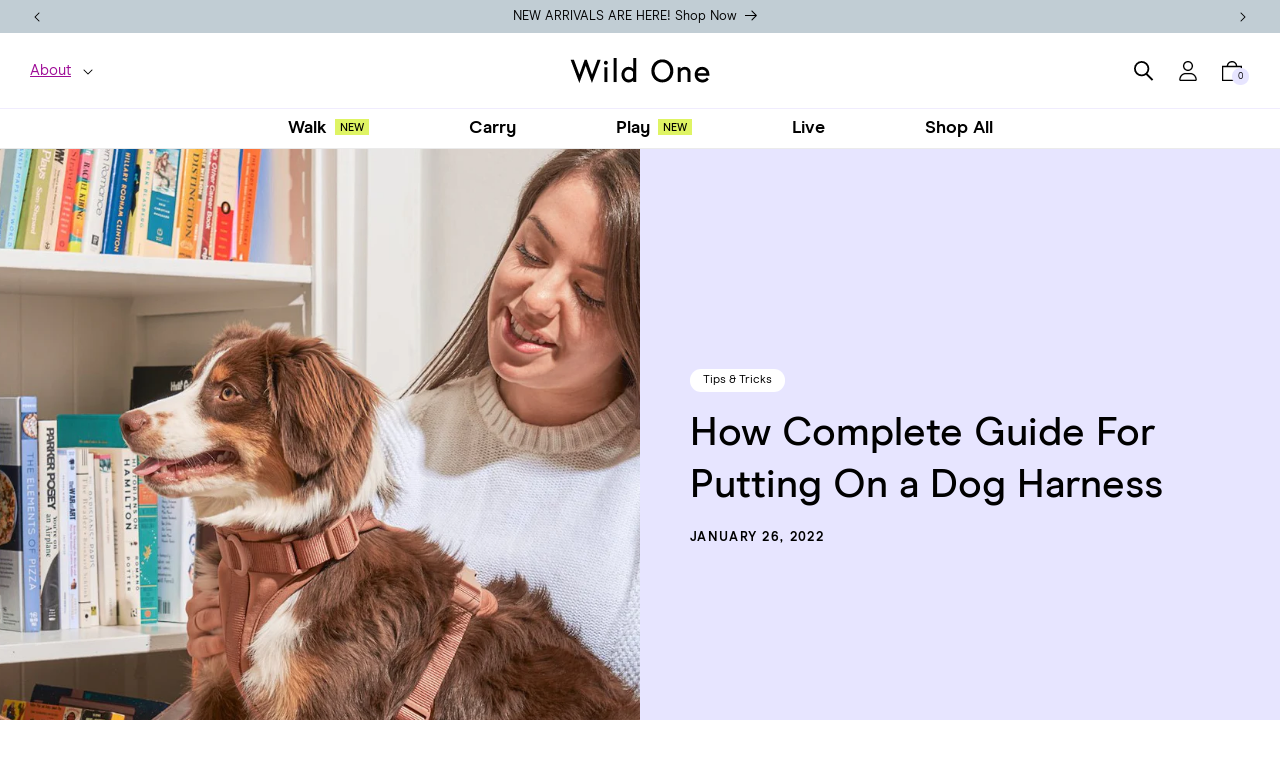

--- FILE ---
content_type: text/html; charset=utf-8
request_url: https://wildone.com/blogs/content/how-to-put-on-a-dog-harness
body_size: 59813
content:
<!doctype html>
<html class="no-js" lang="en">
  <head>
    <meta charset="utf-8">
    <meta http-equiv="X-UA-Compatible" content="IE=edge">
    <meta name="viewport" content="width=device-width,initial-scale=1">
    <meta name="theme-color" content="">
    <link rel="canonical" href="https://wildone.com/blogs/content/how-to-put-on-a-dog-harness"><link rel="icon" type="image/png" href="//wildone.com/cdn/shop/files/wildone_favicon_64x64_da1d8396-f587-4d32-9dd3-bb518a81de91.webp?crop=center&height=32&v=1664883879&width=32"><link rel="preload" as="font" href="//wildone.com/cdn/shop/t/836/assets/ModernEra-Medium.woff2?v=110632370659974612881714158763" type="font/woff2" crossorigin="anonymous">
    <link rel="preload" as="font" href="//wildone.com/cdn/shop/t/836/assets/ModernEra-Bold.woff2?v=78801313798944678041714158760" type="font/woff2" crossorigin="anonymous"><title>
      How Complete Guide For Putting On a Dog Harness
 &ndash; Wild One</title>

    
      <meta name="description" content="Not sure how to put on a dog harness? Our detailed tutorial will guide you through the process step-by-step for each type of dog harness available.">
    

    

<meta property="og:site_name" content="Wild One">
<meta property="og:url" content="https://wildone.com/blogs/content/how-to-put-on-a-dog-harness">
<meta property="og:title" content="How Complete Guide For Putting On a Dog Harness">
<meta property="og:type" content="article">
<meta property="og:description" content="Not sure how to put on a dog harness? Our detailed tutorial will guide you through the process step-by-step for each type of dog harness available."><meta property="og:image" content="http://wildone.com/cdn/shop/articles/WO_VM_Location_HayesValleySF_Harness_Cocoa_Editorial_01_Web_1-201200.jpg?v=1745357872">
  <meta property="og:image:secure_url" content="https://wildone.com/cdn/shop/articles/WO_VM_Location_HayesValleySF_Harness_Cocoa_Editorial_01_Web_1-201200.jpg?v=1745357872">
  <meta property="og:image:width" content="1200">
  <meta property="og:image:height" content="850"><meta name="twitter:card" content="summary_large_image">
<meta name="twitter:title" content="How Complete Guide For Putting On a Dog Harness">
<meta name="twitter:description" content="Not sure how to put on a dog harness? Our detailed tutorial will guide you through the process step-by-step for each type of dog harness available.">


    <script src="//wildone.com/cdn/shop/t/836/assets/media-gallery.js?v=48911661624497674881725910033" defer="defer"></script>

    <script src="//wildone.com/cdn/shop/t/836/assets/constants.js?v=58251544750838685771710359431" defer="defer"></script>
    <script src="//wildone.com/cdn/shop/t/836/assets/pubsub.js?v=158357773527763999511710359425" defer="defer"></script>
    <script src="//wildone.com/cdn/shop/t/836/assets/global.js?v=31151376579223334241758816153" defer="defer"></script><script src="//wildone.com/cdn/shop/t/836/assets/animations.js?v=88693664871331136111710359430" defer="defer"></script><script>window.performance && window.performance.mark && window.performance.mark('shopify.content_for_header.start');</script><meta name="google-site-verification" content="TOF5tFVrlJ7mhGZK28zu9_-gOmSE4jExGe_oxRBsIQg">
<meta id="shopify-digital-wallet" name="shopify-digital-wallet" content="/1175322687/digital_wallets/dialog">
<meta name="shopify-checkout-api-token" content="ceff82f02f1430bcdf5063462f18b2a7">
<meta id="in-context-paypal-metadata" data-shop-id="1175322687" data-venmo-supported="true" data-environment="production" data-locale="en_US" data-paypal-v4="true" data-currency="USD">
<link rel="alternate" type="application/atom+xml" title="Feed" href="/blogs/content.atom" />
<script async="async" src="/checkouts/internal/preloads.js?locale=en-US"></script>
<link rel="preconnect" href="https://shop.app" crossorigin="anonymous">
<script async="async" src="https://shop.app/checkouts/internal/preloads.js?locale=en-US&shop_id=1175322687" crossorigin="anonymous"></script>
<script id="apple-pay-shop-capabilities" type="application/json">{"shopId":1175322687,"countryCode":"US","currencyCode":"USD","merchantCapabilities":["supports3DS"],"merchantId":"gid:\/\/shopify\/Shop\/1175322687","merchantName":"Wild One","requiredBillingContactFields":["postalAddress","email"],"requiredShippingContactFields":["postalAddress","email"],"shippingType":"shipping","supportedNetworks":["visa","masterCard","amex","discover","elo","jcb"],"total":{"type":"pending","label":"Wild One","amount":"1.00"},"shopifyPaymentsEnabled":true,"supportsSubscriptions":true}</script>
<script id="shopify-features" type="application/json">{"accessToken":"ceff82f02f1430bcdf5063462f18b2a7","betas":["rich-media-storefront-analytics"],"domain":"wildone.com","predictiveSearch":true,"shopId":1175322687,"locale":"en"}</script>
<script>var Shopify = Shopify || {};
Shopify.shop = "wildonepets.myshopify.com";
Shopify.locale = "en";
Shopify.currency = {"active":"USD","rate":"1.0"};
Shopify.country = "US";
Shopify.theme = {"name":"wild-one-dawn\/main","id":134485901507,"schema_name":"Dawn","schema_version":"13.0.1","theme_store_id":null,"role":"main"};
Shopify.theme.handle = "null";
Shopify.theme.style = {"id":null,"handle":null};
Shopify.cdnHost = "wildone.com/cdn";
Shopify.routes = Shopify.routes || {};
Shopify.routes.root = "/";</script>
<script type="module">!function(o){(o.Shopify=o.Shopify||{}).modules=!0}(window);</script>
<script>!function(o){function n(){var o=[];function n(){o.push(Array.prototype.slice.apply(arguments))}return n.q=o,n}var t=o.Shopify=o.Shopify||{};t.loadFeatures=n(),t.autoloadFeatures=n()}(window);</script>
<script>
  window.ShopifyPay = window.ShopifyPay || {};
  window.ShopifyPay.apiHost = "shop.app\/pay";
  window.ShopifyPay.redirectState = null;
</script>
<script id="shop-js-analytics" type="application/json">{"pageType":"article"}</script>
<script defer="defer" async type="module" src="//wildone.com/cdn/shopifycloud/shop-js/modules/v2/client.init-shop-cart-sync_C5BV16lS.en.esm.js"></script>
<script defer="defer" async type="module" src="//wildone.com/cdn/shopifycloud/shop-js/modules/v2/chunk.common_CygWptCX.esm.js"></script>
<script type="module">
  await import("//wildone.com/cdn/shopifycloud/shop-js/modules/v2/client.init-shop-cart-sync_C5BV16lS.en.esm.js");
await import("//wildone.com/cdn/shopifycloud/shop-js/modules/v2/chunk.common_CygWptCX.esm.js");

  window.Shopify.SignInWithShop?.initShopCartSync?.({"fedCMEnabled":true,"windoidEnabled":true});

</script>
<script>
  window.Shopify = window.Shopify || {};
  if (!window.Shopify.featureAssets) window.Shopify.featureAssets = {};
  window.Shopify.featureAssets['shop-js'] = {"shop-cart-sync":["modules/v2/client.shop-cart-sync_ZFArdW7E.en.esm.js","modules/v2/chunk.common_CygWptCX.esm.js"],"init-fed-cm":["modules/v2/client.init-fed-cm_CmiC4vf6.en.esm.js","modules/v2/chunk.common_CygWptCX.esm.js"],"shop-button":["modules/v2/client.shop-button_tlx5R9nI.en.esm.js","modules/v2/chunk.common_CygWptCX.esm.js"],"shop-cash-offers":["modules/v2/client.shop-cash-offers_DOA2yAJr.en.esm.js","modules/v2/chunk.common_CygWptCX.esm.js","modules/v2/chunk.modal_D71HUcav.esm.js"],"init-windoid":["modules/v2/client.init-windoid_sURxWdc1.en.esm.js","modules/v2/chunk.common_CygWptCX.esm.js"],"shop-toast-manager":["modules/v2/client.shop-toast-manager_ClPi3nE9.en.esm.js","modules/v2/chunk.common_CygWptCX.esm.js"],"init-shop-email-lookup-coordinator":["modules/v2/client.init-shop-email-lookup-coordinator_B8hsDcYM.en.esm.js","modules/v2/chunk.common_CygWptCX.esm.js"],"init-shop-cart-sync":["modules/v2/client.init-shop-cart-sync_C5BV16lS.en.esm.js","modules/v2/chunk.common_CygWptCX.esm.js"],"avatar":["modules/v2/client.avatar_BTnouDA3.en.esm.js"],"pay-button":["modules/v2/client.pay-button_FdsNuTd3.en.esm.js","modules/v2/chunk.common_CygWptCX.esm.js"],"init-customer-accounts":["modules/v2/client.init-customer-accounts_DxDtT_ad.en.esm.js","modules/v2/client.shop-login-button_C5VAVYt1.en.esm.js","modules/v2/chunk.common_CygWptCX.esm.js","modules/v2/chunk.modal_D71HUcav.esm.js"],"init-shop-for-new-customer-accounts":["modules/v2/client.init-shop-for-new-customer-accounts_ChsxoAhi.en.esm.js","modules/v2/client.shop-login-button_C5VAVYt1.en.esm.js","modules/v2/chunk.common_CygWptCX.esm.js","modules/v2/chunk.modal_D71HUcav.esm.js"],"shop-login-button":["modules/v2/client.shop-login-button_C5VAVYt1.en.esm.js","modules/v2/chunk.common_CygWptCX.esm.js","modules/v2/chunk.modal_D71HUcav.esm.js"],"init-customer-accounts-sign-up":["modules/v2/client.init-customer-accounts-sign-up_CPSyQ0Tj.en.esm.js","modules/v2/client.shop-login-button_C5VAVYt1.en.esm.js","modules/v2/chunk.common_CygWptCX.esm.js","modules/v2/chunk.modal_D71HUcav.esm.js"],"shop-follow-button":["modules/v2/client.shop-follow-button_Cva4Ekp9.en.esm.js","modules/v2/chunk.common_CygWptCX.esm.js","modules/v2/chunk.modal_D71HUcav.esm.js"],"checkout-modal":["modules/v2/client.checkout-modal_BPM8l0SH.en.esm.js","modules/v2/chunk.common_CygWptCX.esm.js","modules/v2/chunk.modal_D71HUcav.esm.js"],"lead-capture":["modules/v2/client.lead-capture_Bi8yE_yS.en.esm.js","modules/v2/chunk.common_CygWptCX.esm.js","modules/v2/chunk.modal_D71HUcav.esm.js"],"shop-login":["modules/v2/client.shop-login_D6lNrXab.en.esm.js","modules/v2/chunk.common_CygWptCX.esm.js","modules/v2/chunk.modal_D71HUcav.esm.js"],"payment-terms":["modules/v2/client.payment-terms_CZxnsJam.en.esm.js","modules/v2/chunk.common_CygWptCX.esm.js","modules/v2/chunk.modal_D71HUcav.esm.js"]};
</script>
<script>(function() {
  var isLoaded = false;
  function asyncLoad() {
    if (isLoaded) return;
    isLoaded = true;
    var urls = ["https:\/\/app.kiwisizing.com\/web\/js\/dist\/kiwiSizing\/plugin\/SizingPlugin.prod.js?v=330\u0026shop=wildonepets.myshopify.com","\/\/cdn.shopify.com\/proxy\/87a26e53563a7dacadb862c1dfb02a208030118c6c1c60a3c035ea4d879e8b83\/s3-us-west-2.amazonaws.com\/jsstore\/a\/G5QHRVK\/ge.js?shop=wildonepets.myshopify.com\u0026sp-cache-control=cHVibGljLCBtYXgtYWdlPTkwMA","\/\/cdn.shopify.com\/proxy\/26070200f31419dd29398297f7447d507e27e08cbf0d9df272b1fbde115800f9\/app.retention.com\/shopify\/shopify_app_add_to_cart_script.js?shop=wildonepets.myshopify.com\u0026sp-cache-control=cHVibGljLCBtYXgtYWdlPTkwMA","https:\/\/api.socialsnowball.io\/js\/referral.js?shop=wildonepets.myshopify.com","https:\/\/cdn.rebuyengine.com\/onsite\/js\/rebuy.js?shop=wildonepets.myshopify.com","https:\/\/sdk.postscript.io\/sdk-script-loader.bundle.js?shopId=381300\u0026shop=wildonepets.myshopify.com","https:\/\/cdn.corso.com\/js\/corso-checkout-plus.js?sfToken=129fa24ef5a90587699f8ab37f5e979e\u0026sfApiVersion=2025-01\u0026shop=wildonepets.myshopify.com","https:\/\/sdk.postscript.io\/sdk-script-loader.bundle.js?shopId=381300\u0026shop=wildonepets.myshopify.com","https:\/\/static.shareasale.com\/json\/shopify\/shareasale-tracking.js?sasmid=83946\u0026ssmtid=83977\u0026shop=wildonepets.myshopify.com","https:\/\/sdk.postscript.io\/sdk-script-loader.bundle.js?shopId=381300\u0026shop=wildonepets.myshopify.com"];
    for (var i = 0; i < urls.length; i++) {
      var s = document.createElement('script');
      s.type = 'text/javascript';
      s.async = true;
      s.src = urls[i];
      var x = document.getElementsByTagName('script')[0];
      x.parentNode.insertBefore(s, x);
    }
  };
  if(window.attachEvent) {
    window.attachEvent('onload', asyncLoad);
  } else {
    window.addEventListener('load', asyncLoad, false);
  }
})();</script>
<script id="__st">var __st={"a":1175322687,"offset":-18000,"reqid":"d54e9f5a-8118-4913-ae7c-e7f3e0600700-1768604602","pageurl":"wildone.com\/blogs\/content\/how-to-put-on-a-dog-harness","s":"articles-559143321795","u":"c7f93969987d","p":"article","rtyp":"article","rid":559143321795};</script>
<script>window.ShopifyPaypalV4VisibilityTracking = true;</script>
<script id="captcha-bootstrap">!function(){'use strict';const t='contact',e='account',n='new_comment',o=[[t,t],['blogs',n],['comments',n],[t,'customer']],c=[[e,'customer_login'],[e,'guest_login'],[e,'recover_customer_password'],[e,'create_customer']],r=t=>t.map((([t,e])=>`form[action*='/${t}']:not([data-nocaptcha='true']) input[name='form_type'][value='${e}']`)).join(','),a=t=>()=>t?[...document.querySelectorAll(t)].map((t=>t.form)):[];function s(){const t=[...o],e=r(t);return a(e)}const i='password',u='form_key',d=['recaptcha-v3-token','g-recaptcha-response','h-captcha-response',i],f=()=>{try{return window.sessionStorage}catch{return}},m='__shopify_v',_=t=>t.elements[u];function p(t,e,n=!1){try{const o=window.sessionStorage,c=JSON.parse(o.getItem(e)),{data:r}=function(t){const{data:e,action:n}=t;return t[m]||n?{data:e,action:n}:{data:t,action:n}}(c);for(const[e,n]of Object.entries(r))t.elements[e]&&(t.elements[e].value=n);n&&o.removeItem(e)}catch(o){console.error('form repopulation failed',{error:o})}}const l='form_type',E='cptcha';function T(t){t.dataset[E]=!0}const w=window,h=w.document,L='Shopify',v='ce_forms',y='captcha';let A=!1;((t,e)=>{const n=(g='f06e6c50-85a8-45c8-87d0-21a2b65856fe',I='https://cdn.shopify.com/shopifycloud/storefront-forms-hcaptcha/ce_storefront_forms_captcha_hcaptcha.v1.5.2.iife.js',D={infoText:'Protected by hCaptcha',privacyText:'Privacy',termsText:'Terms'},(t,e,n)=>{const o=w[L][v],c=o.bindForm;if(c)return c(t,g,e,D).then(n);var r;o.q.push([[t,g,e,D],n]),r=I,A||(h.body.append(Object.assign(h.createElement('script'),{id:'captcha-provider',async:!0,src:r})),A=!0)});var g,I,D;w[L]=w[L]||{},w[L][v]=w[L][v]||{},w[L][v].q=[],w[L][y]=w[L][y]||{},w[L][y].protect=function(t,e){n(t,void 0,e),T(t)},Object.freeze(w[L][y]),function(t,e,n,w,h,L){const[v,y,A,g]=function(t,e,n){const i=e?o:[],u=t?c:[],d=[...i,...u],f=r(d),m=r(i),_=r(d.filter((([t,e])=>n.includes(e))));return[a(f),a(m),a(_),s()]}(w,h,L),I=t=>{const e=t.target;return e instanceof HTMLFormElement?e:e&&e.form},D=t=>v().includes(t);t.addEventListener('submit',(t=>{const e=I(t);if(!e)return;const n=D(e)&&!e.dataset.hcaptchaBound&&!e.dataset.recaptchaBound,o=_(e),c=g().includes(e)&&(!o||!o.value);(n||c)&&t.preventDefault(),c&&!n&&(function(t){try{if(!f())return;!function(t){const e=f();if(!e)return;const n=_(t);if(!n)return;const o=n.value;o&&e.removeItem(o)}(t);const e=Array.from(Array(32),(()=>Math.random().toString(36)[2])).join('');!function(t,e){_(t)||t.append(Object.assign(document.createElement('input'),{type:'hidden',name:u})),t.elements[u].value=e}(t,e),function(t,e){const n=f();if(!n)return;const o=[...t.querySelectorAll(`input[type='${i}']`)].map((({name:t})=>t)),c=[...d,...o],r={};for(const[a,s]of new FormData(t).entries())c.includes(a)||(r[a]=s);n.setItem(e,JSON.stringify({[m]:1,action:t.action,data:r}))}(t,e)}catch(e){console.error('failed to persist form',e)}}(e),e.submit())}));const S=(t,e)=>{t&&!t.dataset[E]&&(n(t,e.some((e=>e===t))),T(t))};for(const o of['focusin','change'])t.addEventListener(o,(t=>{const e=I(t);D(e)&&S(e,y())}));const B=e.get('form_key'),M=e.get(l),P=B&&M;t.addEventListener('DOMContentLoaded',(()=>{const t=y();if(P)for(const e of t)e.elements[l].value===M&&p(e,B);[...new Set([...A(),...v().filter((t=>'true'===t.dataset.shopifyCaptcha))])].forEach((e=>S(e,t)))}))}(h,new URLSearchParams(w.location.search),n,t,e,['guest_login'])})(!0,!0)}();</script>
<script integrity="sha256-4kQ18oKyAcykRKYeNunJcIwy7WH5gtpwJnB7kiuLZ1E=" data-source-attribution="shopify.loadfeatures" defer="defer" src="//wildone.com/cdn/shopifycloud/storefront/assets/storefront/load_feature-a0a9edcb.js" crossorigin="anonymous"></script>
<script crossorigin="anonymous" defer="defer" src="//wildone.com/cdn/shopifycloud/storefront/assets/shopify_pay/storefront-65b4c6d7.js?v=20250812"></script>
<script data-source-attribution="shopify.dynamic_checkout.dynamic.init">var Shopify=Shopify||{};Shopify.PaymentButton=Shopify.PaymentButton||{isStorefrontPortableWallets:!0,init:function(){window.Shopify.PaymentButton.init=function(){};var t=document.createElement("script");t.src="https://wildone.com/cdn/shopifycloud/portable-wallets/latest/portable-wallets.en.js",t.type="module",document.head.appendChild(t)}};
</script>
<script data-source-attribution="shopify.dynamic_checkout.buyer_consent">
  function portableWalletsHideBuyerConsent(e){var t=document.getElementById("shopify-buyer-consent"),n=document.getElementById("shopify-subscription-policy-button");t&&n&&(t.classList.add("hidden"),t.setAttribute("aria-hidden","true"),n.removeEventListener("click",e))}function portableWalletsShowBuyerConsent(e){var t=document.getElementById("shopify-buyer-consent"),n=document.getElementById("shopify-subscription-policy-button");t&&n&&(t.classList.remove("hidden"),t.removeAttribute("aria-hidden"),n.addEventListener("click",e))}window.Shopify?.PaymentButton&&(window.Shopify.PaymentButton.hideBuyerConsent=portableWalletsHideBuyerConsent,window.Shopify.PaymentButton.showBuyerConsent=portableWalletsShowBuyerConsent);
</script>
<script data-source-attribution="shopify.dynamic_checkout.cart.bootstrap">document.addEventListener("DOMContentLoaded",(function(){function t(){return document.querySelector("shopify-accelerated-checkout-cart, shopify-accelerated-checkout")}if(t())Shopify.PaymentButton.init();else{new MutationObserver((function(e,n){t()&&(Shopify.PaymentButton.init(),n.disconnect())})).observe(document.body,{childList:!0,subtree:!0})}}));
</script>
<script id='scb4127' type='text/javascript' async='' src='https://wildone.com/cdn/shopifycloud/privacy-banner/storefront-banner.js'></script><link id="shopify-accelerated-checkout-styles" rel="stylesheet" media="screen" href="https://wildone.com/cdn/shopifycloud/portable-wallets/latest/accelerated-checkout-backwards-compat.css" crossorigin="anonymous">
<style id="shopify-accelerated-checkout-cart">
        #shopify-buyer-consent {
  margin-top: 1em;
  display: inline-block;
  width: 100%;
}

#shopify-buyer-consent.hidden {
  display: none;
}

#shopify-subscription-policy-button {
  background: none;
  border: none;
  padding: 0;
  text-decoration: underline;
  font-size: inherit;
  cursor: pointer;
}

#shopify-subscription-policy-button::before {
  box-shadow: none;
}

      </style>
<script id="sections-script" data-sections="header" defer="defer" src="//wildone.com/cdn/shop/t/836/compiled_assets/scripts.js?393399"></script>
<script>window.performance && window.performance.mark && window.performance.mark('shopify.content_for_header.end');</script>


    <style data-shopify>
      
      
      
      
      

      
        :root,
        .color-scheme-1 {
          --color-background: 255,255,255;
        
          --gradient-background: #ffffff;
        

        

        --color-foreground: 0,0,0;
        --color-background-contrast: 191,191,191;
        --color-shadow: 0,0,0;
        --color-button: 231,229,255;
        --color-button-text: 0,0,0;
        --color-secondary-button: 255,255,255;
        --color-secondary-button-text: 0,0,0;
        --color-link: 0,0,0;
        --color-badge-foreground: 0,0,0;
        --color-badge-background: 255,255,255;
        --color-badge-border: 0,0,0;
        --payment-terms-background-color: rgb(255 255 255);
      }
      
        
        .color-scheme-2 {
          --color-background: 243,243,243;
        
          --gradient-background: #f3f3f3;
        

        

        --color-foreground: 18,18,18;
        --color-background-contrast: 179,179,179;
        --color-shadow: 18,18,18;
        --color-button: 18,18,18;
        --color-button-text: 243,243,243;
        --color-secondary-button: 243,243,243;
        --color-secondary-button-text: 18,18,18;
        --color-link: 18,18,18;
        --color-badge-foreground: 18,18,18;
        --color-badge-background: 243,243,243;
        --color-badge-border: 18,18,18;
        --payment-terms-background-color: rgb(243 243 243);
      }
      
        
        .color-scheme-3 {
          --color-background: 223,244,100;
        
          --gradient-background: #dff464;
        

        

        --color-foreground: 0,0,0;
        --color-background-contrast: 175,202,14;
        --color-shadow: 223,244,100;
        --color-button: 255,255,255;
        --color-button-text: 0,0,0;
        --color-secondary-button: 223,244,100;
        --color-secondary-button-text: 255,255,255;
        --color-link: 255,255,255;
        --color-badge-foreground: 0,0,0;
        --color-badge-background: 223,244,100;
        --color-badge-border: 0,0,0;
        --payment-terms-background-color: rgb(223 244 100);
      }
      
        
        .color-scheme-4 {
          --color-background: 18,18,18;
        
          --gradient-background: #121212;
        

        

        --color-foreground: 255,255,255;
        --color-background-contrast: 146,146,146;
        --color-shadow: 18,18,18;
        --color-button: 255,255,255;
        --color-button-text: 18,18,18;
        --color-secondary-button: 18,18,18;
        --color-secondary-button-text: 255,255,255;
        --color-link: 255,255,255;
        --color-badge-foreground: 255,255,255;
        --color-badge-background: 18,18,18;
        --color-badge-border: 255,255,255;
        --payment-terms-background-color: rgb(18 18 18);
      }
      
        
        .color-scheme-5 {
          --color-background: 231,229,255;
        
          --gradient-background: #e7e5ff;
        

        

        --color-foreground: 0,0,0;
        --color-background-contrast: 113,101,255;
        --color-shadow: 231,229,255;
        --color-button: 0,0,0;
        --color-button-text: 255,255,255;
        --color-secondary-button: 231,229,255;
        --color-secondary-button-text: 255,255,255;
        --color-link: 255,255,255;
        --color-badge-foreground: 0,0,0;
        --color-badge-background: 231,229,255;
        --color-badge-border: 0,0,0;
        --payment-terms-background-color: rgb(231 229 255);
      }
      
        
        .color-scheme-d68a9caf-5289-4bf4-9fa2-c87f7238146d {
          --color-background: 255,239,214;
        
          --gradient-background: #ffefd6;
        

        

        --color-foreground: 0,0,0;
        --color-background-contrast: 255,189,87;
        --color-shadow: 0,0,0;
        --color-button: 255,255,255;
        --color-button-text: 0,0,0;
        --color-secondary-button: 255,239,214;
        --color-secondary-button-text: 0,0,0;
        --color-link: 0,0,0;
        --color-badge-foreground: 0,0,0;
        --color-badge-background: 255,239,214;
        --color-badge-border: 0,0,0;
        --payment-terms-background-color: rgb(255 239 214);
      }
      
        
        .color-scheme-1bc48ca7-7df3-43c5-b72e-f0a9f3a0301f {
          --color-background: 217,43,144;
        
          --gradient-background: #d92b90;
        

        

        --color-foreground: 255,255,255;
        --color-background-contrast: 112,20,74;
        --color-shadow: 0,0,0;
        --color-button: 255,255,255;
        --color-button-text: 0,0,0;
        --color-secondary-button: 217,43,144;
        --color-secondary-button-text: 255,255,255;
        --color-link: 255,255,255;
        --color-badge-foreground: 255,255,255;
        --color-badge-background: 217,43,144;
        --color-badge-border: 255,255,255;
        --payment-terms-background-color: rgb(217 43 144);
      }
      
        
        .color-scheme-99e324cb-f82b-4e34-9ec0-4eb8e7c3d32f {
          --color-background: 159,173,50;
        
          --gradient-background: #9fad32;
        

        

        --color-foreground: 0,0,0;
        --color-background-contrast: 68,74,21;
        --color-shadow: 0,0,0;
        --color-button: 0,0,0;
        --color-button-text: 255,255,255;
        --color-secondary-button: 159,173,50;
        --color-secondary-button-text: 0,0,0;
        --color-link: 0,0,0;
        --color-badge-foreground: 0,0,0;
        --color-badge-background: 159,173,50;
        --color-badge-border: 0,0,0;
        --payment-terms-background-color: rgb(159 173 50);
      }
      
        
        .color-scheme-6b12882b-92f5-4b7b-b92b-8a0c5d4fc409 {
          --color-background: 56,15,16;
        
          --gradient-background: #380f10;
        

        

        --color-foreground: 255,255,255;
        --color-background-contrast: 76,20,22;
        --color-shadow: 0,0,0;
        --color-button: 231,229,255;
        --color-button-text: 0,0,0;
        --color-secondary-button: 56,15,16;
        --color-secondary-button-text: 231,229,255;
        --color-link: 231,229,255;
        --color-badge-foreground: 255,255,255;
        --color-badge-background: 56,15,16;
        --color-badge-border: 255,255,255;
        --payment-terms-background-color: rgb(56 15 16);
      }
      
        
        .color-scheme-d125075f-1d3a-49e0-99b3-4ae7e348d634 {
          --color-background: 255,219,242;
        
          --gradient-background: linear-gradient(90deg, rgba(255, 219, 242, 1) 14%, rgba(231, 229, 255, 1) 85%);
        

        

        --color-foreground: 0,0,0;
        --color-background-contrast: 255,91,196;
        --color-shadow: 0,0,0;
        --color-button: 0,0,0;
        --color-button-text: 255,255,255;
        --color-secondary-button: 255,219,242;
        --color-secondary-button-text: 0,0,0;
        --color-link: 0,0,0;
        --color-badge-foreground: 0,0,0;
        --color-badge-background: 255,219,242;
        --color-badge-border: 0,0,0;
        --payment-terms-background-color: rgb(255 219 242);
      }
      
        
        .color-scheme-11128870-e196-42ae-ac8d-8f9c94565258 {
          --color-background: 254,133,205;
        
          --gradient-background: linear-gradient(90deg, rgba(254, 133, 205, 1) 15%, rgba(253, 78, 31, 1) 85%);
        

        

        --color-foreground: 255,255,255;
        --color-background-contrast: 253,7,153;
        --color-shadow: 0,0,0;
        --color-button: 0,0,0;
        --color-button-text: 255,255,255;
        --color-secondary-button: 254,133,205;
        --color-secondary-button-text: 0,0,0;
        --color-link: 0,0,0;
        --color-badge-foreground: 255,255,255;
        --color-badge-background: 254,133,205;
        --color-badge-border: 255,255,255;
        --payment-terms-background-color: rgb(254 133 205);
      }
      
        
        .color-scheme-b786e4b7-1dda-472b-9f87-3a6ef29bd05c {
          --color-background: 255,255,255;
        
          --gradient-background: linear-gradient(180deg, rgba(255, 219, 242, 1), rgba(254, 133, 205, 1) 100%);
        

        

        --color-foreground: 0,0,0;
        --color-background-contrast: 191,191,191;
        --color-shadow: 0,0,0;
        --color-button: 231,229,255;
        --color-button-text: 0,0,0;
        --color-secondary-button: 255,255,255;
        --color-secondary-button-text: 0,0,0;
        --color-link: 0,0,0;
        --color-badge-foreground: 0,0,0;
        --color-badge-background: 255,255,255;
        --color-badge-border: 0,0,0;
        --payment-terms-background-color: rgb(255 255 255);
      }
      
        
        .color-scheme-d1938830-1821-421d-9172-1a03b4eb6613 {
          --color-background: 255,255,255;
        
          --gradient-background: linear-gradient(180deg, rgba(254, 133, 205, 1), rgba(253, 178, 29, 1) 100%);
        

        

        --color-foreground: 0,0,0;
        --color-background-contrast: 191,191,191;
        --color-shadow: 0,0,0;
        --color-button: 231,229,255;
        --color-button-text: 0,0,0;
        --color-secondary-button: 255,255,255;
        --color-secondary-button-text: 0,0,0;
        --color-link: 0,0,0;
        --color-badge-foreground: 0,0,0;
        --color-badge-background: 255,255,255;
        --color-badge-border: 0,0,0;
        --payment-terms-background-color: rgb(255 255 255);
      }
      
        
        .color-scheme-c9c2c2ec-b353-49d6-931f-9ef0682e3be0 {
          --color-background: 255,255,255;
        
          --gradient-background: linear-gradient(180deg, rgba(253, 178, 29, 1), rgba(255, 255, 0, 1) 100%);
        

        

        --color-foreground: 0,0,0;
        --color-background-contrast: 191,191,191;
        --color-shadow: 0,0,0;
        --color-button: 231,229,255;
        --color-button-text: 0,0,0;
        --color-secondary-button: 255,255,255;
        --color-secondary-button-text: 0,0,0;
        --color-link: 0,0,0;
        --color-badge-foreground: 0,0,0;
        --color-badge-background: 255,255,255;
        --color-badge-border: 0,0,0;
        --payment-terms-background-color: rgb(255 255 255);
      }
      
        
        .color-scheme-d783c2da-7824-4123-9038-5471044c0dc2 {
          --color-background: 255,255,255;
        
          --gradient-background: linear-gradient(180deg, rgba(255, 255, 0, 1), rgba(203, 225, 58, 1) 100%);
        

        

        --color-foreground: 0,0,0;
        --color-background-contrast: 191,191,191;
        --color-shadow: 0,0,0;
        --color-button: 231,229,255;
        --color-button-text: 0,0,0;
        --color-secondary-button: 255,255,255;
        --color-secondary-button-text: 0,0,0;
        --color-link: 0,0,0;
        --color-badge-foreground: 0,0,0;
        --color-badge-background: 255,255,255;
        --color-badge-border: 0,0,0;
        --payment-terms-background-color: rgb(255 255 255);
      }
      
        
        .color-scheme-b89490ff-9eb5-457d-a381-a690d6ee1073 {
          --color-background: 202,197,255;
        
          --gradient-background: #cac5ff;
        

        

        --color-foreground: 0,0,0;
        --color-background-contrast: 85,69,255;
        --color-shadow: 0,0,0;
        --color-button: 0,0,0;
        --color-button-text: 255,255,255;
        --color-secondary-button: 202,197,255;
        --color-secondary-button-text: 0,0,0;
        --color-link: 0,0,0;
        --color-badge-foreground: 0,0,0;
        --color-badge-background: 202,197,255;
        --color-badge-border: 0,0,0;
        --payment-terms-background-color: rgb(202 197 255);
      }
      
        
        .color-scheme-2e5251f2-583e-4a52-90bf-7d9e582373f6 {
          --color-background: 237,232,226;
        
          --gradient-background: #ede8e2;
        

        

        --color-foreground: 0,0,0;
        --color-background-contrast: 188,170,147;
        --color-shadow: 0,0,0;
        --color-button: 0,0,0;
        --color-button-text: 255,255,255;
        --color-secondary-button: 237,232,226;
        --color-secondary-button-text: 0,0,0;
        --color-link: 0,0,0;
        --color-badge-foreground: 0,0,0;
        --color-badge-background: 237,232,226;
        --color-badge-border: 0,0,0;
        --payment-terms-background-color: rgb(237 232 226);
      }
      
        
        .color-scheme-a214e22a-864b-4867-85cb-fef48cb33bc1 {
          --color-background: 235,229,245;
        
          --gradient-background: #ebe5f5;
        

        

        --color-foreground: 103,44,40;
        --color-background-contrast: 164,137,210;
        --color-shadow: 56,15,16;
        --color-button: 253,49,2;
        --color-button-text: 255,255,255;
        --color-secondary-button: 235,229,245;
        --color-secondary-button-text: 253,49,2;
        --color-link: 253,49,2;
        --color-badge-foreground: 103,44,40;
        --color-badge-background: 235,229,245;
        --color-badge-border: 103,44,40;
        --payment-terms-background-color: rgb(235 229 245);
      }
      
        
        .color-scheme-706b66a9-4605-4eb4-9484-0f346521bda0 {
          --color-background: 193,205,212;
        
          --gradient-background: #c1cdd4;
        

        

        --color-foreground: 0,0,0;
        --color-background-contrast: 118,144,160;
        --color-shadow: 0,0,0;
        --color-button: 86,23,26;
        --color-button-text: 255,255,255;
        --color-secondary-button: 193,205,212;
        --color-secondary-button-text: 86,23,26;
        --color-link: 86,23,26;
        --color-badge-foreground: 0,0,0;
        --color-badge-background: 193,205,212;
        --color-badge-border: 0,0,0;
        --payment-terms-background-color: rgb(193 205 212);
      }
      
        
        .color-scheme-a7c9ec55-008d-4c4a-9631-32476d39006b {
          --color-background: 86,23,26;
        
          --gradient-background: #56171a;
        

        

        --color-foreground: 193,205,212;
        --color-background-contrast: 106,28,32;
        --color-shadow: 0,0,0;
        --color-button: 209,202,124;
        --color-button-text: 86,23,26;
        --color-secondary-button: 86,23,26;
        --color-secondary-button-text: 209,202,124;
        --color-link: 209,202,124;
        --color-badge-foreground: 193,205,212;
        --color-badge-background: 86,23,26;
        --color-badge-border: 193,205,212;
        --payment-terms-background-color: rgb(86 23 26);
      }
      
        
        .color-scheme-0f81241a-756b-4e37-b9b7-5ebf89630846 {
          --color-background: 253,49,2;
        
          --gradient-background: #fd3102;
        

        

        --color-foreground: 255,255,255;
        --color-background-contrast: 127,25,1;
        --color-shadow: 0,0,0;
        --color-button: 255,255,255;
        --color-button-text: 0,0,0;
        --color-secondary-button: 253,49,2;
        --color-secondary-button-text: 255,255,255;
        --color-link: 255,255,255;
        --color-badge-foreground: 255,255,255;
        --color-badge-background: 253,49,2;
        --color-badge-border: 255,255,255;
        --payment-terms-background-color: rgb(253 49 2);
      }
      

      body, .color-scheme-1, .color-scheme-2, .color-scheme-3, .color-scheme-4, .color-scheme-5, .color-scheme-d68a9caf-5289-4bf4-9fa2-c87f7238146d, .color-scheme-1bc48ca7-7df3-43c5-b72e-f0a9f3a0301f, .color-scheme-99e324cb-f82b-4e34-9ec0-4eb8e7c3d32f, .color-scheme-6b12882b-92f5-4b7b-b92b-8a0c5d4fc409, .color-scheme-d125075f-1d3a-49e0-99b3-4ae7e348d634, .color-scheme-11128870-e196-42ae-ac8d-8f9c94565258, .color-scheme-b786e4b7-1dda-472b-9f87-3a6ef29bd05c, .color-scheme-d1938830-1821-421d-9172-1a03b4eb6613, .color-scheme-c9c2c2ec-b353-49d6-931f-9ef0682e3be0, .color-scheme-d783c2da-7824-4123-9038-5471044c0dc2, .color-scheme-b89490ff-9eb5-457d-a381-a690d6ee1073, .color-scheme-2e5251f2-583e-4a52-90bf-7d9e582373f6, .color-scheme-a214e22a-864b-4867-85cb-fef48cb33bc1, .color-scheme-706b66a9-4605-4eb4-9484-0f346521bda0, .color-scheme-a7c9ec55-008d-4c4a-9631-32476d39006b, .color-scheme-0f81241a-756b-4e37-b9b7-5ebf89630846 {
        color: rgba(var(--color-foreground), 1);
        background-color: rgb(var(--color-background));
      }

      :root {
        /* --font-body-family: "system_ui", -apple-system, 'Segoe UI', Roboto, 'Helvetica Neue', 'Noto Sans', 'Liberation Sans', Arial, sans-serif, 'Apple Color Emoji', 'Segoe UI Emoji', 'Segoe UI Symbol', 'Noto Color Emoji'; */
        --font-body-family: 'Modern Era';
        --font-body-style: normal;
        --font-body-weight: 400;
        --font-body-weight-bold: 700;

        /* --font-heading-family: "system_ui", -apple-system, 'Segoe UI', Roboto, 'Helvetica Neue', 'Noto Sans', 'Liberation Sans', Arial, sans-serif, 'Apple Color Emoji', 'Segoe UI Emoji', 'Segoe UI Symbol', 'Noto Color Emoji'; */
        --font-heading-family: 'Modern Era';
        --font-heading-style: normal;
        /* --font-heading-weight: 400; */
        --font-heading-weight: 500;

        --font-body-scale: 1.0;
        --font-heading-scale: 1.0;

        --media-padding: px;
        --media-border-opacity: 0.05;
        --media-border-width: 0px;
        --media-radius: 0px;
        --media-shadow-opacity: 0.0;
        --media-shadow-horizontal-offset: 0px;
        --media-shadow-vertical-offset: 4px;
        --media-shadow-blur-radius: 5px;
        --media-shadow-visible: 0;

        --page-width: 120rem;
        --page-width-margin: 0rem;

        --product-card-image-padding: 0.0rem;
        --product-card-corner-radius: 0.0rem;
        --product-card-text-alignment: left;
        --product-card-border-width: 0.0rem;
        --product-card-border-opacity: 0.1;
        --product-card-shadow-opacity: 0.0;
        --product-card-shadow-visible: 0;
        --product-card-shadow-horizontal-offset: 0.0rem;
        --product-card-shadow-vertical-offset: 0.4rem;
        --product-card-shadow-blur-radius: 0.5rem;

        --collection-card-image-padding: 0.0rem;
        --collection-card-corner-radius: 0.0rem;
        --collection-card-text-alignment: left;
        --collection-card-border-width: 0.0rem;
        --collection-card-border-opacity: 0.1;
        --collection-card-shadow-opacity: 0.0;
        --collection-card-shadow-visible: 0;
        --collection-card-shadow-horizontal-offset: 0.0rem;
        --collection-card-shadow-vertical-offset: 0.4rem;
        --collection-card-shadow-blur-radius: 0.5rem;

        --blog-card-image-padding: 0.0rem;
        --blog-card-corner-radius: 0.0rem;
        --blog-card-text-alignment: left;
        --blog-card-border-width: 0.0rem;
        --blog-card-border-opacity: 0.1;
        --blog-card-shadow-opacity: 0.0;
        --blog-card-shadow-visible: 0;
        --blog-card-shadow-horizontal-offset: 0.0rem;
        --blog-card-shadow-vertical-offset: 0.4rem;
        --blog-card-shadow-blur-radius: 0.5rem;

        --badge-corner-radius: 0.0rem;

        --popup-border-width: 1px;
        --popup-border-opacity: 0.1;
        --popup-corner-radius: 0px;
        --popup-shadow-opacity: 0.05;
        --popup-shadow-horizontal-offset: 0px;
        --popup-shadow-vertical-offset: 4px;
        --popup-shadow-blur-radius: 5px;

        --drawer-border-width: 1px;
        --drawer-border-opacity: 0.1;
        --drawer-shadow-opacity: 0.0;
        --drawer-shadow-horizontal-offset: 0px;
        --drawer-shadow-vertical-offset: 4px;
        --drawer-shadow-blur-radius: 5px;

        --spacing-sections-desktop: 0px;
        --spacing-sections-mobile: 0px;

        --grid-desktop-vertical-spacing: 8px;
        --grid-desktop-horizontal-spacing: 8px;
        --grid-mobile-vertical-spacing: 4px;
        --grid-mobile-horizontal-spacing: 4px;

        --text-boxes-border-opacity: 0.1;
        --text-boxes-border-width: 0px;
        --text-boxes-radius: 0px;
        --text-boxes-shadow-opacity: 0.0;
        --text-boxes-shadow-visible: 0;
        --text-boxes-shadow-horizontal-offset: 0px;
        --text-boxes-shadow-vertical-offset: 4px;
        --text-boxes-shadow-blur-radius: 5px;

        --buttons-radius: 30px;
        --buttons-radius-outset: 32px;
        --buttons-border-width: 2px;
        --buttons-border-opacity: 1.0;
        --buttons-shadow-opacity: 0.0;
        --buttons-shadow-visible: 0;
        --buttons-shadow-horizontal-offset: 0px;
        --buttons-shadow-vertical-offset: 4px;
        --buttons-shadow-blur-radius: 5px;
        --buttons-border-offset: 0.3px;

        --inputs-radius: 30px;
        --inputs-border-width: 1px;
        --inputs-border-opacity: 0.55;
        --inputs-shadow-opacity: 0.0;
        --inputs-shadow-horizontal-offset: 0px;
        --inputs-margin-offset: 0px;
        --inputs-shadow-vertical-offset: 4px;
        --inputs-shadow-blur-radius: 5px;
        --inputs-radius-outset: 31px;

        --variant-pills-radius: 40px;
        --variant-pills-border-width: 1px;
        --variant-pills-border-opacity: 0.55;
        --variant-pills-shadow-opacity: 0.0;
        --variant-pills-shadow-horizontal-offset: 0px;
        --variant-pills-shadow-vertical-offset: 4px;
        --variant-pills-shadow-blur-radius: 5px;
      }

      *,
      *::before,
      *::after {
        box-sizing: inherit;
      }

      html {
        box-sizing: border-box;
        font-size: calc(var(--font-body-scale) * 62.5%);
        height: 100%;
      }

      body {
        display: grid;
        grid-template-rows: auto auto 1fr auto;
        grid-template-columns: 100%;
        min-height: 100%;
        margin: 0;
        font-size: 1.5rem;
        /* letter-spacing: 0.06rem; */
        line-height: calc(1 + 0.8 / var(--font-body-scale));
        font-family: var(--font-body-family);
        font-style: var(--font-body-style);
        font-weight: var(--font-body-weight);
      }

      @media screen and (min-width: 750px) {
        body {
          font-size: 1.6rem;
        }
      }
    </style>

    <link href="//wildone.com/cdn/shop/t/836/assets/base.css?v=32422251169074871251764196911" rel="stylesheet" type="text/css" media="all" />
<link href="//wildone.com/cdn/shop/t/836/assets/component-localization-form.css?v=164094072144817747281715175027" rel="stylesheet" type="text/css" media="all" />
      <script src="//wildone.com/cdn/shop/t/836/assets/localization-form.js?v=169565320306168926741710359430" defer="defer"></script><link
        rel="stylesheet"
        href="//wildone.com/cdn/shop/t/836/assets/component-predictive-search.css?v=159943082179479052541715175029"
        media="print"
        onload="this.media='all'"
      ><script>
      document.documentElement.className = document.documentElement.className.replace('no-js', 'js');
      if (Shopify.designMode) {
        document.documentElement.classList.add('shopify-design-mode');
      }
    </script>

    <link href="//wildone.com/cdn/shop/t/836/assets/section-main-product.css?v=26199537760424257901764184444" rel="stylesheet" type="text/css" media="all" />

    
<style>
    @font-face {
        font-family: 'Modern Era Emoji';
        src: url('//wildone.com/cdn/shop/t/836/assets/icomoon.eot?v=38183539730452460501712939646'); /* IE9 Compat Modes */
        src: url('//wildone.com/cdn/shop/t/836/assets/icomoon.eot?v=38183539730452460501712939646') format('embedded-opentype'), /* IE6-IE8 */
        url('//wildone.com/cdn/shop/t/836/assets/icomoon.woff?v=41540610454902133121712939647') format('woff'), /* Modern Browsers */
        url('//wildone.com/cdn/shop/t/836/assets/icomoon.ttf?v=41540610454902133121712939647') format('truetype'), /* Safari, Android, iOS */
        url('//wildone.com/cdn/shop/t/836/assets/icomoon.svg?v=3082397883060575621712939646') format('svg'); /* Legacy iOS */
        font-style: normal;
        font-weight: normal;
        text-rendering: optimizeLegibility;
        font-display: fallback;
    }
    @font-face {
        font-family: "Modern Era";
        src: url("//wildone.com/cdn/shop/t/836/assets/ModernEra-Regular.eot?v=48250470248125512671758816149");
        src: url("//wildone.com/cdn/shop/t/836/assets/ModernEra-Regular.eot?v=48250470248125512671758816149?#iefix") format("embedded-opentype"),
             url("//wildone.com/cdn/shop/t/836/assets/ModernEra-Regular.woff2?v=160054062576653521461758816150") format("woff2"),
             url("//wildone.com/cdn/shop/t/836/assets/ModernEra-Regular.woff?v=52879172899068341661758816149") format("woff");
        font-style: normal;
        font-weight: normal;
        text-rendering: optimizeLegibility;
        font-display: fallback;
      }
      @font-face {
        font-family: "Modern Era";
        src: url("//wildone.com/cdn/shop/t/836/assets/ModernEra-Italic.eot?v=103896588822932869551758816146");
        src: url("//wildone.com/cdn/shop/t/836/assets/ModernEra-Italic.eot?v=103896588822932869551758816146?#iefix") format("embedded-opentype"),
             url("//wildone.com/cdn/shop/t/836/assets/ModernEra-Italic.woff2?v=114896094083243897951758816147") format("woff2"),
             url("//wildone.com/cdn/shop/t/836/assets/ModernEra-Italic.woff?v=64401969267688749161758816146") format("woff");
        font-style: italic;
        font-weight: normal;
        text-rendering: optimizeLegibility;
        font-display: fallback;
      }
      @font-face {
        font-family: "Modern Era";
        src: url("//wildone.com/cdn/shop/t/836/assets/ModernEra-Medium.eot?v=177562680972211775241714158763");
        src: url("//wildone.com/cdn/shop/t/836/assets/ModernEra-Medium.eot?v=177562680972211775241714158763?#iefix") format("embedded-opentype"),
             url("//wildone.com/cdn/shop/t/836/assets/ModernEra-Medium.woff2?v=110632370659974612881714158763") format("woff2"),
             url("//wildone.com/cdn/shop/t/836/assets/ModernEra-Medium.woff?v=78586972390813390701714158763") format("woff");
        font-style: normal;
        font-weight: 500;
        text-rendering: optimizeLegibility;
        font-display: fallback;
      }
      @font-face {
        font-family: "Modern Era";
        src: url("//wildone.com/cdn/shop/t/836/assets/ModernEra-Bold.eot?v=115355788405660938961714158759");
        src: url("//wildone.com/cdn/shop/t/836/assets/ModernEra-Bold.eot?v=115355788405660938961714158759?#iefix") format("embedded-opentype"),
             url("//wildone.com/cdn/shop/t/836/assets/ModernEra-Bold.woff2?v=78801313798944678041714158760") format("woff2"),
             url("//wildone.com/cdn/shop/t/836/assets/ModernEra-Bold.woff?v=53831093882723443991714158760") format("woff");
        font-style: normal;
        font-weight: 700;
        text-rendering: optimizeLegibility;
        font-display: fallback;
      }
      @font-face {
        font-family: "Modern Era";
        src: url("//wildone.com/cdn/shop/t/836/assets/ModernEra-ExtraBold.eot?v=146981494168055741241714158761");
        src: url("//wildone.com/cdn/shop/t/836/assets/ModernEra-ExtraBold.eot?v=146981494168055741241714158761?#iefix") format("embedded-opentype"),
             url("//wildone.com/cdn/shop/t/836/assets/ModernEra-ExtraBold.woff2?v=50385121899253353031714158762") format("woff2"),
             url("//wildone.com/cdn/shop/t/836/assets/ModernEra-ExtraBold.woff?v=32565705816761925901714158762") format("woff");
        font-style: normal;
        font-weight: 800;
        text-rendering: optimizeLegibility;
        font-display: fallback;
      }
      
      @font-face {
        font-family: "Obviously";
        src: url("//wildone.com/cdn/shop/t/836/assets/Obviously-extended.woff?v=182533743514502018631714158765") format("woff");
        font-display: auto;
        font-style: normal;
        font-stretch: normal;
      }
      
      @font-face {
        font-family: "Modern Era";
        src: url("//wildone.com/cdn/shop/t/836/assets/ModernEra-BoldItalic.eot?v=172021060654825281561714158760");
        src: url("//wildone.com/cdn/shop/t/836/assets/ModernEra-BoldItalic.eot?v=172021060654825281561714158760?#iefix") format("embedded-opentype"),
             url("//wildone.com/cdn/shop/t/836/assets/ModernEra-BoldItalic.woff?v=157167994970798426451714158761") format("woff"),
             url("//wildone.com/cdn/shop/t/836/assets/ModernEra-BoldItalic.woff?v=157167994970798426451714158761") format("woff");
        font-style: italic;
        font-weight: bold;
        text-rendering: optimizeLegibility;
        font-display: fallback;
      }

      @font-face {
        font-family: "Tex Gyre Heros CN";
        src: url("//wildone.com/cdn/shop/t/836/assets/texgyreheroscn-bold-webfont.woff?v=37251431206540013881758816155") format("woff");
        font-style: normal;
        font-weight: bold;
        text-rendering: optimizeLegibility;
        font-display: fallback;
      }
      .tex-gyre-heros-cn {
        font-family: "Tex Gyre Heros CN", Arial, sans-serif;
        font-weight: 700;
        transform: scaleX(0.5);
        text-transform: uppercase;
      }
      
</style>
<link rel="preload" as="style" href="https://use.typekit.net/gvq6vfq.css" />
<link rel="stylesheet" href="https://use.typekit.net/gvq6vfq.css">
<style>
  .holiday-script {
    font-family: "medusa", sans-serif;
    font-weight: 400;
    font-style: normal;
    -webkit-text-stroke: 2px;
  }
  .holiday-serif {
    font-family: "fraunces-variable", Georgia, serif;
    font-variation-settings: "WONK" 1, "SOFT" 0, "wght" 400, "opsz" 9;
  }
</style>


<link href="//wildone.com/cdn/shop/t/836/assets/component-product-variant-picker.css?v=12748085873843288631758816152" rel="stylesheet" type="text/css" media="all" />
<link href="//wildone.com/cdn/shop/t/836/assets/component-swatch-input.css?v=180725765282803714111758816153" rel="stylesheet" type="text/css" media="all" />
<link href="//wildone.com/cdn/shop/t/836/assets/component-swatch.css?v=34650171946958416021718384731" rel="stylesheet" type="text/css" media="all" />

<style>

    
        .swatch-input__label[title='Black'] > .swatch,
        input[name="filter.v.option.color"][value="Black"] ~ .facets__visual-display-wrapper .visual-display__child {
            background-size: cover;
            
            
                background-color: #000000;
            
        }
        .rebuy-cart__flyout-item-property[class*="property-value-handsfree-rope-leash-black"] .rebuy-cart__flyout-item-property-name:before,
        .rebuy-cart__flyout-item-property[class*="property-value-leash-black"] .rebuy-cart__flyout-item-property-name:before,
        .rebuy-cart__flyout-item-property[class*="property-value-harness-black"] .rebuy-cart__flyout-item-property-name:before,
        .rebuy-cart__flyout-item-property[class*="property-value-collar-black"] .rebuy-cart__flyout-item-property-name:before,
        .rebuy-cart__flyout-item-property[class*="property-value-poop-bag-carrier-black"] .rebuy-cart__flyout-item-property-name:before {
            background-color: #000000;
        }
        input[name="filter.v.option.color"]:checked ~ .facets__visual-display-wrapper .visual-display.empty {
            outline: 0.1rem solid rgb(var(--color-foreground));
            outline-offset: 0.2rem;
        }
    
        .swatch-input__label[title='Blaze'] > .swatch,
        input[name="filter.v.option.color"][value="Blaze"] ~ .facets__visual-display-wrapper .visual-display__child {
            background-size: cover;
            
            
                background-color: #ff774d;
            
        }
        .rebuy-cart__flyout-item-property[class*="property-value-handsfree-rope-leash-blaze"] .rebuy-cart__flyout-item-property-name:before,
        .rebuy-cart__flyout-item-property[class*="property-value-leash-blaze"] .rebuy-cart__flyout-item-property-name:before,
        .rebuy-cart__flyout-item-property[class*="property-value-harness-blaze"] .rebuy-cart__flyout-item-property-name:before,
        .rebuy-cart__flyout-item-property[class*="property-value-collar-blaze"] .rebuy-cart__flyout-item-property-name:before,
        .rebuy-cart__flyout-item-property[class*="property-value-poop-bag-carrier-blaze"] .rebuy-cart__flyout-item-property-name:before {
            background-color: #ff774d;
        }
        input[name="filter.v.option.color"]:checked ~ .facets__visual-display-wrapper .visual-display.empty {
            outline: 0.1rem solid rgb(var(--color-foreground));
            outline-offset: 0.2rem;
        }
    
        .swatch-input__label[title='Blue'] > .swatch,
        input[name="filter.v.option.color"][value="Blue"] ~ .facets__visual-display-wrapper .visual-display__child {
            background-size: cover;
            
            
                background-color: #6994cd;
            
        }
        .rebuy-cart__flyout-item-property[class*="property-value-handsfree-rope-leash-blue"] .rebuy-cart__flyout-item-property-name:before,
        .rebuy-cart__flyout-item-property[class*="property-value-leash-blue"] .rebuy-cart__flyout-item-property-name:before,
        .rebuy-cart__flyout-item-property[class*="property-value-harness-blue"] .rebuy-cart__flyout-item-property-name:before,
        .rebuy-cart__flyout-item-property[class*="property-value-collar-blue"] .rebuy-cart__flyout-item-property-name:before,
        .rebuy-cart__flyout-item-property[class*="property-value-poop-bag-carrier-blue"] .rebuy-cart__flyout-item-property-name:before {
            background-color: #6994cd;
        }
        input[name="filter.v.option.color"]:checked ~ .facets__visual-display-wrapper .visual-display.empty {
            outline: 0.1rem solid rgb(var(--color-foreground));
            outline-offset: 0.2rem;
        }
    
        .swatch-input__label[title='Blush'] > .swatch,
        input[name="filter.v.option.color"][value="Blush"] ~ .facets__visual-display-wrapper .visual-display__child {
            background-size: cover;
            
            
                background-color: #e1bbb4;
            
        }
        .rebuy-cart__flyout-item-property[class*="property-value-handsfree-rope-leash-blush"] .rebuy-cart__flyout-item-property-name:before,
        .rebuy-cart__flyout-item-property[class*="property-value-leash-blush"] .rebuy-cart__flyout-item-property-name:before,
        .rebuy-cart__flyout-item-property[class*="property-value-harness-blush"] .rebuy-cart__flyout-item-property-name:before,
        .rebuy-cart__flyout-item-property[class*="property-value-collar-blush"] .rebuy-cart__flyout-item-property-name:before,
        .rebuy-cart__flyout-item-property[class*="property-value-poop-bag-carrier-blush"] .rebuy-cart__flyout-item-property-name:before {
            background-color: #e1bbb4;
        }
        input[name="filter.v.option.color"]:checked ~ .facets__visual-display-wrapper .visual-display.empty {
            outline: 0.1rem solid rgb(var(--color-foreground));
            outline-offset: 0.2rem;
        }
    
        .swatch-input__label[title='Brown'] > .swatch,
        input[name="filter.v.option.color"][value="Brown"] ~ .facets__visual-display-wrapper .visual-display__child {
            background-size: cover;
            
            
                background-color: #975740;
            
        }
        .rebuy-cart__flyout-item-property[class*="property-value-handsfree-rope-leash-brown"] .rebuy-cart__flyout-item-property-name:before,
        .rebuy-cart__flyout-item-property[class*="property-value-leash-brown"] .rebuy-cart__flyout-item-property-name:before,
        .rebuy-cart__flyout-item-property[class*="property-value-harness-brown"] .rebuy-cart__flyout-item-property-name:before,
        .rebuy-cart__flyout-item-property[class*="property-value-collar-brown"] .rebuy-cart__flyout-item-property-name:before,
        .rebuy-cart__flyout-item-property[class*="property-value-poop-bag-carrier-brown"] .rebuy-cart__flyout-item-property-name:before {
            background-color: #975740;
        }
        input[name="filter.v.option.color"]:checked ~ .facets__visual-display-wrapper .visual-display.empty {
            outline: 0.1rem solid rgb(var(--color-foreground));
            outline-offset: 0.2rem;
        }
    
        .swatch-input__label[title='Bubblegum'] > .swatch,
        input[name="filter.v.option.color"][value="Bubblegum"] ~ .facets__visual-display-wrapper .visual-display__child {
            background-size: cover;
            
                background-image: url(//wildone.com/cdn/shop/files/WO_ColorSwatches_BubblegumColorblock.svg?v=1758802622&width=300);
            
            
                background-color: #f9c0df;
            
        }
        .rebuy-cart__flyout-item-property[class*="property-value-handsfree-rope-leash-bubblegum"] .rebuy-cart__flyout-item-property-name:before,
        .rebuy-cart__flyout-item-property[class*="property-value-leash-bubblegum"] .rebuy-cart__flyout-item-property-name:before,
        .rebuy-cart__flyout-item-property[class*="property-value-harness-bubblegum"] .rebuy-cart__flyout-item-property-name:before,
        .rebuy-cart__flyout-item-property[class*="property-value-collar-bubblegum"] .rebuy-cart__flyout-item-property-name:before,
        .rebuy-cart__flyout-item-property[class*="property-value-poop-bag-carrier-bubblegum"] .rebuy-cart__flyout-item-property-name:before {
            background-color: #f9c0df;
        }
        input[name="filter.v.option.color"]:checked ~ .facets__visual-display-wrapper .visual-display.empty {
            outline: 0.1rem solid rgb(var(--color-foreground));
            outline-offset: 0.2rem;
        }
    
        .swatch-input__label[title='But Like Maybe'] > .swatch,
        input[name="filter.v.option.color"][value="But Like Maybe"] ~ .facets__visual-display-wrapper .visual-display__child {
            background-size: cover;
            
                background-image: url(//wildone.com/cdn/shop/files/BLMB_WebSwatch.svg?v=1690234867&width=300);
            
            
        }
        .rebuy-cart__flyout-item-property[class*="property-value-handsfree-rope-leash-but-like-maybe"] .rebuy-cart__flyout-item-property-name:before,
        .rebuy-cart__flyout-item-property[class*="property-value-leash-but-like-maybe"] .rebuy-cart__flyout-item-property-name:before,
        .rebuy-cart__flyout-item-property[class*="property-value-harness-but-like-maybe"] .rebuy-cart__flyout-item-property-name:before,
        .rebuy-cart__flyout-item-property[class*="property-value-collar-but-like-maybe"] .rebuy-cart__flyout-item-property-name:before,
        .rebuy-cart__flyout-item-property[class*="property-value-poop-bag-carrier-but-like-maybe"] .rebuy-cart__flyout-item-property-name:before {
            background-color: ;
        }
        input[name="filter.v.option.color"]:checked ~ .facets__visual-display-wrapper .visual-display.empty {
            outline: 0.1rem solid rgb(var(--color-foreground));
            outline-offset: 0.2rem;
        }
    
        .swatch-input__label[title='Butter'] > .swatch,
        input[name="filter.v.option.color"][value="Butter"] ~ .facets__visual-display-wrapper .visual-display__child {
            background-size: cover;
            
            
                background-color: #ffc72c;
            
        }
        .rebuy-cart__flyout-item-property[class*="property-value-handsfree-rope-leash-butter"] .rebuy-cart__flyout-item-property-name:before,
        .rebuy-cart__flyout-item-property[class*="property-value-leash-butter"] .rebuy-cart__flyout-item-property-name:before,
        .rebuy-cart__flyout-item-property[class*="property-value-harness-butter"] .rebuy-cart__flyout-item-property-name:before,
        .rebuy-cart__flyout-item-property[class*="property-value-collar-butter"] .rebuy-cart__flyout-item-property-name:before,
        .rebuy-cart__flyout-item-property[class*="property-value-poop-bag-carrier-butter"] .rebuy-cart__flyout-item-property-name:before {
            background-color: #ffc72c;
        }
        input[name="filter.v.option.color"]:checked ~ .facets__visual-display-wrapper .visual-display.empty {
            outline: 0.1rem solid rgb(var(--color-foreground));
            outline-offset: 0.2rem;
        }
    
        .swatch-input__label[title='Camp'] > .swatch,
        input[name="filter.v.option.color"][value="Camp"] ~ .facets__visual-display-wrapper .visual-display__child {
            background-size: cover;
            
                background-image: url(//wildone.com/cdn/shop/files/WO-FlairSwatch_Camp_1.svg?v=1718203483&width=300);
            
            
        }
        .rebuy-cart__flyout-item-property[class*="property-value-handsfree-rope-leash-camp"] .rebuy-cart__flyout-item-property-name:before,
        .rebuy-cart__flyout-item-property[class*="property-value-leash-camp"] .rebuy-cart__flyout-item-property-name:before,
        .rebuy-cart__flyout-item-property[class*="property-value-harness-camp"] .rebuy-cart__flyout-item-property-name:before,
        .rebuy-cart__flyout-item-property[class*="property-value-collar-camp"] .rebuy-cart__flyout-item-property-name:before,
        .rebuy-cart__flyout-item-property[class*="property-value-poop-bag-carrier-camp"] .rebuy-cart__flyout-item-property-name:before {
            background-color: ;
        }
        input[name="filter.v.option.color"]:checked ~ .facets__visual-display-wrapper .visual-display.empty {
            outline: 0.1rem solid rgb(var(--color-foreground));
            outline-offset: 0.2rem;
        }
    
        .swatch-input__label[title='Celebration'] > .swatch,
        input[name="filter.v.option.color"][value="Celebration"] ~ .facets__visual-display-wrapper .visual-display__child {
            background-size: cover;
            
                background-image: url(//wildone.com/cdn/shop/files/WO-FlairSwatch_Celebration.svg?v=1724964303&width=300);
            
            
        }
        .rebuy-cart__flyout-item-property[class*="property-value-handsfree-rope-leash-celebration"] .rebuy-cart__flyout-item-property-name:before,
        .rebuy-cart__flyout-item-property[class*="property-value-leash-celebration"] .rebuy-cart__flyout-item-property-name:before,
        .rebuy-cart__flyout-item-property[class*="property-value-harness-celebration"] .rebuy-cart__flyout-item-property-name:before,
        .rebuy-cart__flyout-item-property[class*="property-value-collar-celebration"] .rebuy-cart__flyout-item-property-name:before,
        .rebuy-cart__flyout-item-property[class*="property-value-poop-bag-carrier-celebration"] .rebuy-cart__flyout-item-property-name:before {
            background-color: ;
        }
        input[name="filter.v.option.color"]:checked ~ .facets__visual-display-wrapper .visual-display.empty {
            outline: 0.1rem solid rgb(var(--color-foreground));
            outline-offset: 0.2rem;
        }
    
        .swatch-input__label[title='Cocoa'] > .swatch,
        input[name="filter.v.option.color"][value="Cocoa"] ~ .facets__visual-display-wrapper .visual-display__child {
            background-size: cover;
            
            
                background-color: #975740;
            
        }
        .rebuy-cart__flyout-item-property[class*="property-value-handsfree-rope-leash-cocoa"] .rebuy-cart__flyout-item-property-name:before,
        .rebuy-cart__flyout-item-property[class*="property-value-leash-cocoa"] .rebuy-cart__flyout-item-property-name:before,
        .rebuy-cart__flyout-item-property[class*="property-value-harness-cocoa"] .rebuy-cart__flyout-item-property-name:before,
        .rebuy-cart__flyout-item-property[class*="property-value-collar-cocoa"] .rebuy-cart__flyout-item-property-name:before,
        .rebuy-cart__flyout-item-property[class*="property-value-poop-bag-carrier-cocoa"] .rebuy-cart__flyout-item-property-name:before {
            background-color: #975740;
        }
        input[name="filter.v.option.color"]:checked ~ .facets__visual-display-wrapper .visual-display.empty {
            outline: 0.1rem solid rgb(var(--color-foreground));
            outline-offset: 0.2rem;
        }
    
        .swatch-input__label[title='Cosmopolitan'] > .swatch,
        input[name="filter.v.option.color"][value="Cosmopolitan"] ~ .facets__visual-display-wrapper .visual-display__child {
            background-size: cover;
            
                background-image: url(//wildone.com/cdn/shop/files/wo-swatch__cosmopolitan_c57de1d7-386e-4358-901d-41700f85f851.svg?v=1684170117&width=300);
            
            
        }
        .rebuy-cart__flyout-item-property[class*="property-value-handsfree-rope-leash-cosmopolitan"] .rebuy-cart__flyout-item-property-name:before,
        .rebuy-cart__flyout-item-property[class*="property-value-leash-cosmopolitan"] .rebuy-cart__flyout-item-property-name:before,
        .rebuy-cart__flyout-item-property[class*="property-value-harness-cosmopolitan"] .rebuy-cart__flyout-item-property-name:before,
        .rebuy-cart__flyout-item-property[class*="property-value-collar-cosmopolitan"] .rebuy-cart__flyout-item-property-name:before,
        .rebuy-cart__flyout-item-property[class*="property-value-poop-bag-carrier-cosmopolitan"] .rebuy-cart__flyout-item-property-name:before {
            background-color: ;
        }
        input[name="filter.v.option.color"]:checked ~ .facets__visual-display-wrapper .visual-display.empty {
            outline: 0.1rem solid rgb(var(--color-foreground));
            outline-offset: 0.2rem;
        }
    
        .swatch-input__label[title='Dream'] > .swatch,
        input[name="filter.v.option.color"][value="Dream"] ~ .facets__visual-display-wrapper .visual-display__child {
            background-size: cover;
            
                background-image: url(//wildone.com/cdn/shop/files/WO-FlairSwatch_Dream.svg?v=1704899729&width=300);
            
            
        }
        .rebuy-cart__flyout-item-property[class*="property-value-handsfree-rope-leash-dream"] .rebuy-cart__flyout-item-property-name:before,
        .rebuy-cart__flyout-item-property[class*="property-value-leash-dream"] .rebuy-cart__flyout-item-property-name:before,
        .rebuy-cart__flyout-item-property[class*="property-value-harness-dream"] .rebuy-cart__flyout-item-property-name:before,
        .rebuy-cart__flyout-item-property[class*="property-value-collar-dream"] .rebuy-cart__flyout-item-property-name:before,
        .rebuy-cart__flyout-item-property[class*="property-value-poop-bag-carrier-dream"] .rebuy-cart__flyout-item-property-name:before {
            background-color: ;
        }
        input[name="filter.v.option.color"]:checked ~ .facets__visual-display-wrapper .visual-display.empty {
            outline: 0.1rem solid rgb(var(--color-foreground));
            outline-offset: 0.2rem;
        }
    
        .swatch-input__label[title='Glow in the Dark'] > .swatch,
        input[name="filter.v.option.color"][value="Glow in the Dark"] ~ .facets__visual-display-wrapper .visual-display__child {
            background-size: cover;
            
            
                background-color: #f2fdb1;
            
        }
        .rebuy-cart__flyout-item-property[class*="property-value-handsfree-rope-leash-glow-in-the-dark"] .rebuy-cart__flyout-item-property-name:before,
        .rebuy-cart__flyout-item-property[class*="property-value-leash-glow-in-the-dark"] .rebuy-cart__flyout-item-property-name:before,
        .rebuy-cart__flyout-item-property[class*="property-value-harness-glow-in-the-dark"] .rebuy-cart__flyout-item-property-name:before,
        .rebuy-cart__flyout-item-property[class*="property-value-collar-glow-in-the-dark"] .rebuy-cart__flyout-item-property-name:before,
        .rebuy-cart__flyout-item-property[class*="property-value-poop-bag-carrier-glow-in-the-dark"] .rebuy-cart__flyout-item-property-name:before {
            background-color: #f2fdb1;
        }
        input[name="filter.v.option.color"]:checked ~ .facets__visual-display-wrapper .visual-display.empty {
            outline: 0.1rem solid rgb(var(--color-foreground));
            outline-offset: 0.2rem;
        }
    
        .swatch-input__label[title='Gray'] > .swatch,
        input[name="filter.v.option.color"][value="Gray"] ~ .facets__visual-display-wrapper .visual-display__child {
            background-size: cover;
            
            
                background-color: #e5e3e4;
            
        }
        .rebuy-cart__flyout-item-property[class*="property-value-handsfree-rope-leash-gray"] .rebuy-cart__flyout-item-property-name:before,
        .rebuy-cart__flyout-item-property[class*="property-value-leash-gray"] .rebuy-cart__flyout-item-property-name:before,
        .rebuy-cart__flyout-item-property[class*="property-value-harness-gray"] .rebuy-cart__flyout-item-property-name:before,
        .rebuy-cart__flyout-item-property[class*="property-value-collar-gray"] .rebuy-cart__flyout-item-property-name:before,
        .rebuy-cart__flyout-item-property[class*="property-value-poop-bag-carrier-gray"] .rebuy-cart__flyout-item-property-name:before {
            background-color: #e5e3e4;
        }
        input[name="filter.v.option.color"]:checked ~ .facets__visual-display-wrapper .visual-display.empty {
            outline: 0.1rem solid rgb(var(--color-foreground));
            outline-offset: 0.2rem;
        }
    
        .swatch-input__label[title='Green'] > .swatch,
        input[name="filter.v.option.color"][value="Green"] ~ .facets__visual-display-wrapper .visual-display__child {
            background-size: cover;
            
            
                background-color: #4b7c63;
            
        }
        .rebuy-cart__flyout-item-property[class*="property-value-handsfree-rope-leash-green"] .rebuy-cart__flyout-item-property-name:before,
        .rebuy-cart__flyout-item-property[class*="property-value-leash-green"] .rebuy-cart__flyout-item-property-name:before,
        .rebuy-cart__flyout-item-property[class*="property-value-harness-green"] .rebuy-cart__flyout-item-property-name:before,
        .rebuy-cart__flyout-item-property[class*="property-value-collar-green"] .rebuy-cart__flyout-item-property-name:before,
        .rebuy-cart__flyout-item-property[class*="property-value-poop-bag-carrier-green"] .rebuy-cart__flyout-item-property-name:before {
            background-color: #4b7c63;
        }
        input[name="filter.v.option.color"]:checked ~ .facets__visual-display-wrapper .visual-display.empty {
            outline: 0.1rem solid rgb(var(--color-foreground));
            outline-offset: 0.2rem;
        }
    
        .swatch-input__label[title='Groovy'] > .swatch,
        input[name="filter.v.option.color"][value="Groovy"] ~ .facets__visual-display-wrapper .visual-display__child {
            background-size: cover;
            
                background-image: url(//wildone.com/cdn/shop/files/WO-FlairSwatch_Groovy.svg?v=1704899037&width=300);
            
            
        }
        .rebuy-cart__flyout-item-property[class*="property-value-handsfree-rope-leash-groovy"] .rebuy-cart__flyout-item-property-name:before,
        .rebuy-cart__flyout-item-property[class*="property-value-leash-groovy"] .rebuy-cart__flyout-item-property-name:before,
        .rebuy-cart__flyout-item-property[class*="property-value-harness-groovy"] .rebuy-cart__flyout-item-property-name:before,
        .rebuy-cart__flyout-item-property[class*="property-value-collar-groovy"] .rebuy-cart__flyout-item-property-name:before,
        .rebuy-cart__flyout-item-property[class*="property-value-poop-bag-carrier-groovy"] .rebuy-cart__flyout-item-property-name:before {
            background-color: ;
        }
        input[name="filter.v.option.color"]:checked ~ .facets__visual-display-wrapper .visual-display.empty {
            outline: 0.1rem solid rgb(var(--color-foreground));
            outline-offset: 0.2rem;
        }
    
        .swatch-input__label[title='Hudson'] > .swatch,
        input[name="filter.v.option.color"][value="Hudson"] ~ .facets__visual-display-wrapper .visual-display__child {
            background-size: cover;
            
                background-image: url(//wildone.com/cdn/shop/files/wo-swatch__hudson_78e9959c-7807-422b-b2af-5c1639816be7.svg?v=1684170117&width=300);
            
            
        }
        .rebuy-cart__flyout-item-property[class*="property-value-handsfree-rope-leash-hudson"] .rebuy-cart__flyout-item-property-name:before,
        .rebuy-cart__flyout-item-property[class*="property-value-leash-hudson"] .rebuy-cart__flyout-item-property-name:before,
        .rebuy-cart__flyout-item-property[class*="property-value-harness-hudson"] .rebuy-cart__flyout-item-property-name:before,
        .rebuy-cart__flyout-item-property[class*="property-value-collar-hudson"] .rebuy-cart__flyout-item-property-name:before,
        .rebuy-cart__flyout-item-property[class*="property-value-poop-bag-carrier-hudson"] .rebuy-cart__flyout-item-property-name:before {
            background-color: ;
        }
        input[name="filter.v.option.color"]:checked ~ .facets__visual-display-wrapper .visual-display.empty {
            outline: 0.1rem solid rgb(var(--color-foreground));
            outline-offset: 0.2rem;
        }
    
        .swatch-input__label[title='HVN Bows'] > .swatch,
        input[name="filter.v.option.color"][value="HVN Bows"] ~ .facets__visual-display-wrapper .visual-display__child {
            background-size: cover;
            
                background-image: url(//wildone.com/cdn/shop/files/HVN_WebSwatch_Bows.svg?v=1695154120&width=300);
            
            
        }
        .rebuy-cart__flyout-item-property[class*="property-value-handsfree-rope-leash-hvn-bows"] .rebuy-cart__flyout-item-property-name:before,
        .rebuy-cart__flyout-item-property[class*="property-value-leash-hvn-bows"] .rebuy-cart__flyout-item-property-name:before,
        .rebuy-cart__flyout-item-property[class*="property-value-harness-hvn-bows"] .rebuy-cart__flyout-item-property-name:before,
        .rebuy-cart__flyout-item-property[class*="property-value-collar-hvn-bows"] .rebuy-cart__flyout-item-property-name:before,
        .rebuy-cart__flyout-item-property[class*="property-value-poop-bag-carrier-hvn-bows"] .rebuy-cart__flyout-item-property-name:before {
            background-color: ;
        }
        input[name="filter.v.option.color"]:checked ~ .facets__visual-display-wrapper .visual-display.empty {
            outline: 0.1rem solid rgb(var(--color-foreground));
            outline-offset: 0.2rem;
        }
    
        .swatch-input__label[title='HVN Cherries'] > .swatch,
        input[name="filter.v.option.color"][value="HVN Cherries"] ~ .facets__visual-display-wrapper .visual-display__child {
            background-size: cover;
            
                background-image: url(//wildone.com/cdn/shop/files/HVN_WebSwatch_Cherry.svg?v=1695154119&width=300);
            
            
        }
        .rebuy-cart__flyout-item-property[class*="property-value-handsfree-rope-leash-hvn-cherries"] .rebuy-cart__flyout-item-property-name:before,
        .rebuy-cart__flyout-item-property[class*="property-value-leash-hvn-cherries"] .rebuy-cart__flyout-item-property-name:before,
        .rebuy-cart__flyout-item-property[class*="property-value-harness-hvn-cherries"] .rebuy-cart__flyout-item-property-name:before,
        .rebuy-cart__flyout-item-property[class*="property-value-collar-hvn-cherries"] .rebuy-cart__flyout-item-property-name:before,
        .rebuy-cart__flyout-item-property[class*="property-value-poop-bag-carrier-hvn-cherries"] .rebuy-cart__flyout-item-property-name:before {
            background-color: ;
        }
        input[name="filter.v.option.color"]:checked ~ .facets__visual-display-wrapper .visual-display.empty {
            outline: 0.1rem solid rgb(var(--color-foreground));
            outline-offset: 0.2rem;
        }
    
        .swatch-input__label[title='HVN Palm Trees'] > .swatch,
        input[name="filter.v.option.color"][value="HVN Palm Trees"] ~ .facets__visual-display-wrapper .visual-display__child {
            background-size: cover;
            
                background-image: url(//wildone.com/cdn/shop/files/HVN_WebSwatch_Palm.svg?v=1695154119&width=300);
            
            
        }
        .rebuy-cart__flyout-item-property[class*="property-value-handsfree-rope-leash-hvn-palm-trees"] .rebuy-cart__flyout-item-property-name:before,
        .rebuy-cart__flyout-item-property[class*="property-value-leash-hvn-palm-trees"] .rebuy-cart__flyout-item-property-name:before,
        .rebuy-cart__flyout-item-property[class*="property-value-harness-hvn-palm-trees"] .rebuy-cart__flyout-item-property-name:before,
        .rebuy-cart__flyout-item-property[class*="property-value-collar-hvn-palm-trees"] .rebuy-cart__flyout-item-property-name:before,
        .rebuy-cart__flyout-item-property[class*="property-value-poop-bag-carrier-hvn-palm-trees"] .rebuy-cart__flyout-item-property-name:before {
            background-color: ;
        }
        input[name="filter.v.option.color"]:checked ~ .facets__visual-display-wrapper .visual-display.empty {
            outline: 0.1rem solid rgb(var(--color-foreground));
            outline-offset: 0.2rem;
        }
    
        .swatch-input__label[title='Lilac'] > .swatch,
        input[name="filter.v.option.color"][value="Lilac"] ~ .facets__visual-display-wrapper .visual-display__child {
            background-size: cover;
            
            
                background-color: #d2c4d6;
            
        }
        .rebuy-cart__flyout-item-property[class*="property-value-handsfree-rope-leash-lilac"] .rebuy-cart__flyout-item-property-name:before,
        .rebuy-cart__flyout-item-property[class*="property-value-leash-lilac"] .rebuy-cart__flyout-item-property-name:before,
        .rebuy-cart__flyout-item-property[class*="property-value-harness-lilac"] .rebuy-cart__flyout-item-property-name:before,
        .rebuy-cart__flyout-item-property[class*="property-value-collar-lilac"] .rebuy-cart__flyout-item-property-name:before,
        .rebuy-cart__flyout-item-property[class*="property-value-poop-bag-carrier-lilac"] .rebuy-cart__flyout-item-property-name:before {
            background-color: #d2c4d6;
        }
        input[name="filter.v.option.color"]:checked ~ .facets__visual-display-wrapper .visual-display.empty {
            outline: 0.1rem solid rgb(var(--color-foreground));
            outline-offset: 0.2rem;
        }
    
        .swatch-input__label[title='Limeade'] > .swatch,
        input[name="filter.v.option.color"][value="Limeade"] ~ .facets__visual-display-wrapper .visual-display__child {
            background-size: cover;
            
            
                background-color: #d1f08f;
            
        }
        .rebuy-cart__flyout-item-property[class*="property-value-handsfree-rope-leash-limeade"] .rebuy-cart__flyout-item-property-name:before,
        .rebuy-cart__flyout-item-property[class*="property-value-leash-limeade"] .rebuy-cart__flyout-item-property-name:before,
        .rebuy-cart__flyout-item-property[class*="property-value-harness-limeade"] .rebuy-cart__flyout-item-property-name:before,
        .rebuy-cart__flyout-item-property[class*="property-value-collar-limeade"] .rebuy-cart__flyout-item-property-name:before,
        .rebuy-cart__flyout-item-property[class*="property-value-poop-bag-carrier-limeade"] .rebuy-cart__flyout-item-property-name:before {
            background-color: #d1f08f;
        }
        input[name="filter.v.option.color"]:checked ~ .facets__visual-display-wrapper .visual-display.empty {
            outline: 0.1rem solid rgb(var(--color-foreground));
            outline-offset: 0.2rem;
        }
    
        .swatch-input__label[title='Lunar'] > .swatch,
        input[name="filter.v.option.color"][value="Lunar"] ~ .facets__visual-display-wrapper .visual-display__child {
            background-size: cover;
            
                background-image: url(//wildone.com/cdn/shop/files/Lunar_Swatch.svg?v=1707933462&width=300);
            
            
        }
        .rebuy-cart__flyout-item-property[class*="property-value-handsfree-rope-leash-lunar"] .rebuy-cart__flyout-item-property-name:before,
        .rebuy-cart__flyout-item-property[class*="property-value-leash-lunar"] .rebuy-cart__flyout-item-property-name:before,
        .rebuy-cart__flyout-item-property[class*="property-value-harness-lunar"] .rebuy-cart__flyout-item-property-name:before,
        .rebuy-cart__flyout-item-property[class*="property-value-collar-lunar"] .rebuy-cart__flyout-item-property-name:before,
        .rebuy-cart__flyout-item-property[class*="property-value-poop-bag-carrier-lunar"] .rebuy-cart__flyout-item-property-name:before {
            background-color: ;
        }
        input[name="filter.v.option.color"]:checked ~ .facets__visual-display-wrapper .visual-display.empty {
            outline: 0.1rem solid rgb(var(--color-foreground));
            outline-offset: 0.2rem;
        }
    
        .swatch-input__label[title='Moonstone'] > .swatch,
        input[name="filter.v.option.color"][value="Moonstone"] ~ .facets__visual-display-wrapper .visual-display__child {
            background-size: cover;
            
            
                background-color: #6994cd;
            
        }
        .rebuy-cart__flyout-item-property[class*="property-value-handsfree-rope-leash-moonstone"] .rebuy-cart__flyout-item-property-name:before,
        .rebuy-cart__flyout-item-property[class*="property-value-leash-moonstone"] .rebuy-cart__flyout-item-property-name:before,
        .rebuy-cart__flyout-item-property[class*="property-value-harness-moonstone"] .rebuy-cart__flyout-item-property-name:before,
        .rebuy-cart__flyout-item-property[class*="property-value-collar-moonstone"] .rebuy-cart__flyout-item-property-name:before,
        .rebuy-cart__flyout-item-property[class*="property-value-poop-bag-carrier-moonstone"] .rebuy-cart__flyout-item-property-name:before {
            background-color: #6994cd;
        }
        input[name="filter.v.option.color"]:checked ~ .facets__visual-display-wrapper .visual-display.empty {
            outline: 0.1rem solid rgb(var(--color-foreground));
            outline-offset: 0.2rem;
        }
    
        .swatch-input__label[title='Moss'] > .swatch,
        input[name="filter.v.option.color"][value="Moss"] ~ .facets__visual-display-wrapper .visual-display__child {
            background-size: cover;
            
            
                background-color: #71803e;
            
        }
        .rebuy-cart__flyout-item-property[class*="property-value-handsfree-rope-leash-moss"] .rebuy-cart__flyout-item-property-name:before,
        .rebuy-cart__flyout-item-property[class*="property-value-leash-moss"] .rebuy-cart__flyout-item-property-name:before,
        .rebuy-cart__flyout-item-property[class*="property-value-harness-moss"] .rebuy-cart__flyout-item-property-name:before,
        .rebuy-cart__flyout-item-property[class*="property-value-collar-moss"] .rebuy-cart__flyout-item-property-name:before,
        .rebuy-cart__flyout-item-property[class*="property-value-poop-bag-carrier-moss"] .rebuy-cart__flyout-item-property-name:before {
            background-color: #71803e;
        }
        input[name="filter.v.option.color"]:checked ~ .facets__visual-display-wrapper .visual-display.empty {
            outline: 0.1rem solid rgb(var(--color-foreground));
            outline-offset: 0.2rem;
        }
    
        .swatch-input__label[title='Multi'] > .swatch,
        input[name="filter.v.option.color"][value="Multi"] ~ .facets__visual-display-wrapper .visual-display__child {
            background-size: cover;
            
                background-image: url(//wildone.com/cdn/shop/files/Lunar_Swatch_83ba5212-90b9-4551-92ea-da1a840f5a19.svg?v=1708028368&width=300);
            
            
        }
        .rebuy-cart__flyout-item-property[class*="property-value-handsfree-rope-leash-multi"] .rebuy-cart__flyout-item-property-name:before,
        .rebuy-cart__flyout-item-property[class*="property-value-leash-multi"] .rebuy-cart__flyout-item-property-name:before,
        .rebuy-cart__flyout-item-property[class*="property-value-harness-multi"] .rebuy-cart__flyout-item-property-name:before,
        .rebuy-cart__flyout-item-property[class*="property-value-collar-multi"] .rebuy-cart__flyout-item-property-name:before,
        .rebuy-cart__flyout-item-property[class*="property-value-poop-bag-carrier-multi"] .rebuy-cart__flyout-item-property-name:before {
            background-color: ;
        }
        input[name="filter.v.option.color"]:checked ~ .facets__visual-display-wrapper .visual-display.empty {
            outline: 0.1rem solid rgb(var(--color-foreground));
            outline-offset: 0.2rem;
        }
    
        .swatch-input__label[title='Mushroom'] > .swatch,
        input[name="filter.v.option.color"][value="Mushroom"] ~ .facets__visual-display-wrapper .visual-display__child {
            background-size: cover;
            
                background-image: url(//wildone.com/cdn/shop/files/WO_ColorSwatch_PlayfulPlush_Mushroom.svg?v=1761007353&width=300);
            
            
        }
        .rebuy-cart__flyout-item-property[class*="property-value-handsfree-rope-leash-mushroom"] .rebuy-cart__flyout-item-property-name:before,
        .rebuy-cart__flyout-item-property[class*="property-value-leash-mushroom"] .rebuy-cart__flyout-item-property-name:before,
        .rebuy-cart__flyout-item-property[class*="property-value-harness-mushroom"] .rebuy-cart__flyout-item-property-name:before,
        .rebuy-cart__flyout-item-property[class*="property-value-collar-mushroom"] .rebuy-cart__flyout-item-property-name:before,
        .rebuy-cart__flyout-item-property[class*="property-value-poop-bag-carrier-mushroom"] .rebuy-cart__flyout-item-property-name:before {
            background-color: ;
        }
        input[name="filter.v.option.color"]:checked ~ .facets__visual-display-wrapper .visual-display.empty {
            outline: 0.1rem solid rgb(var(--color-foreground));
            outline-offset: 0.2rem;
        }
    
        .swatch-input__label[title='Navy'] > .swatch,
        input[name="filter.v.option.color"][value="Navy"] ~ .facets__visual-display-wrapper .visual-display__child {
            background-size: cover;
            
            
                background-color: #002855;
            
        }
        .rebuy-cart__flyout-item-property[class*="property-value-handsfree-rope-leash-navy"] .rebuy-cart__flyout-item-property-name:before,
        .rebuy-cart__flyout-item-property[class*="property-value-leash-navy"] .rebuy-cart__flyout-item-property-name:before,
        .rebuy-cart__flyout-item-property[class*="property-value-harness-navy"] .rebuy-cart__flyout-item-property-name:before,
        .rebuy-cart__flyout-item-property[class*="property-value-collar-navy"] .rebuy-cart__flyout-item-property-name:before,
        .rebuy-cart__flyout-item-property[class*="property-value-poop-bag-carrier-navy"] .rebuy-cart__flyout-item-property-name:before {
            background-color: #002855;
        }
        input[name="filter.v.option.color"]:checked ~ .facets__visual-display-wrapper .visual-display.empty {
            outline: 0.1rem solid rgb(var(--color-foreground));
            outline-offset: 0.2rem;
        }
    
        .swatch-input__label[title='Orange'] > .swatch,
        input[name="filter.v.option.color"][value="Orange"] ~ .facets__visual-display-wrapper .visual-display__child {
            background-size: cover;
            
            
                background-color: #ff774d;
            
        }
        .rebuy-cart__flyout-item-property[class*="property-value-handsfree-rope-leash-orange"] .rebuy-cart__flyout-item-property-name:before,
        .rebuy-cart__flyout-item-property[class*="property-value-leash-orange"] .rebuy-cart__flyout-item-property-name:before,
        .rebuy-cart__flyout-item-property[class*="property-value-harness-orange"] .rebuy-cart__flyout-item-property-name:before,
        .rebuy-cart__flyout-item-property[class*="property-value-collar-orange"] .rebuy-cart__flyout-item-property-name:before,
        .rebuy-cart__flyout-item-property[class*="property-value-poop-bag-carrier-orange"] .rebuy-cart__flyout-item-property-name:before {
            background-color: #ff774d;
        }
        input[name="filter.v.option.color"]:checked ~ .facets__visual-display-wrapper .visual-display.empty {
            outline: 0.1rem solid rgb(var(--color-foreground));
            outline-offset: 0.2rem;
        }
    
        .swatch-input__label[title='Orchid'] > .swatch,
        input[name="filter.v.option.color"][value="Orchid"] ~ .facets__visual-display-wrapper .visual-display__child {
            background-size: cover;
            
            
                background-color: #cb0abe;
            
        }
        .rebuy-cart__flyout-item-property[class*="property-value-handsfree-rope-leash-orchid"] .rebuy-cart__flyout-item-property-name:before,
        .rebuy-cart__flyout-item-property[class*="property-value-leash-orchid"] .rebuy-cart__flyout-item-property-name:before,
        .rebuy-cart__flyout-item-property[class*="property-value-harness-orchid"] .rebuy-cart__flyout-item-property-name:before,
        .rebuy-cart__flyout-item-property[class*="property-value-collar-orchid"] .rebuy-cart__flyout-item-property-name:before,
        .rebuy-cart__flyout-item-property[class*="property-value-poop-bag-carrier-orchid"] .rebuy-cart__flyout-item-property-name:before {
            background-color: #cb0abe;
        }
        input[name="filter.v.option.color"]:checked ~ .facets__visual-display-wrapper .visual-display.empty {
            outline: 0.1rem solid rgb(var(--color-foreground));
            outline-offset: 0.2rem;
        }
    
        .swatch-input__label[title='Pink'] > .swatch,
        input[name="filter.v.option.color"][value="Pink"] ~ .facets__visual-display-wrapper .visual-display__child {
            background-size: cover;
            
            
                background-color: #e1bbb4;
            
        }
        .rebuy-cart__flyout-item-property[class*="property-value-handsfree-rope-leash-pink"] .rebuy-cart__flyout-item-property-name:before,
        .rebuy-cart__flyout-item-property[class*="property-value-leash-pink"] .rebuy-cart__flyout-item-property-name:before,
        .rebuy-cart__flyout-item-property[class*="property-value-harness-pink"] .rebuy-cart__flyout-item-property-name:before,
        .rebuy-cart__flyout-item-property[class*="property-value-collar-pink"] .rebuy-cart__flyout-item-property-name:before,
        .rebuy-cart__flyout-item-property[class*="property-value-poop-bag-carrier-pink"] .rebuy-cart__flyout-item-property-name:before {
            background-color: #e1bbb4;
        }
        input[name="filter.v.option.color"]:checked ~ .facets__visual-display-wrapper .visual-display.empty {
            outline: 0.1rem solid rgb(var(--color-foreground));
            outline-offset: 0.2rem;
        }
    
        .swatch-input__label[title='Purple'] > .swatch,
        input[name="filter.v.option.color"][value="Purple"] ~ .facets__visual-display-wrapper .visual-display__child {
            background-size: cover;
            
            
                background-color: #d2c4d6;
            
        }
        .rebuy-cart__flyout-item-property[class*="property-value-handsfree-rope-leash-purple"] .rebuy-cart__flyout-item-property-name:before,
        .rebuy-cart__flyout-item-property[class*="property-value-leash-purple"] .rebuy-cart__flyout-item-property-name:before,
        .rebuy-cart__flyout-item-property[class*="property-value-harness-purple"] .rebuy-cart__flyout-item-property-name:before,
        .rebuy-cart__flyout-item-property[class*="property-value-collar-purple"] .rebuy-cart__flyout-item-property-name:before,
        .rebuy-cart__flyout-item-property[class*="property-value-poop-bag-carrier-purple"] .rebuy-cart__flyout-item-property-name:before {
            background-color: #d2c4d6;
        }
        input[name="filter.v.option.color"]:checked ~ .facets__visual-display-wrapper .visual-display.empty {
            outline: 0.1rem solid rgb(var(--color-foreground));
            outline-offset: 0.2rem;
        }
    
        .swatch-input__label[title='Red'] > .swatch,
        input[name="filter.v.option.color"][value="Red"] ~ .facets__visual-display-wrapper .visual-display__child {
            background-size: cover;
            
            
                background-color: #bc3e44;
            
        }
        .rebuy-cart__flyout-item-property[class*="property-value-handsfree-rope-leash-red"] .rebuy-cart__flyout-item-property-name:before,
        .rebuy-cart__flyout-item-property[class*="property-value-leash-red"] .rebuy-cart__flyout-item-property-name:before,
        .rebuy-cart__flyout-item-property[class*="property-value-harness-red"] .rebuy-cart__flyout-item-property-name:before,
        .rebuy-cart__flyout-item-property[class*="property-value-collar-red"] .rebuy-cart__flyout-item-property-name:before,
        .rebuy-cart__flyout-item-property[class*="property-value-poop-bag-carrier-red"] .rebuy-cart__flyout-item-property-name:before {
            background-color: #bc3e44;
        }
        input[name="filter.v.option.color"]:checked ~ .facets__visual-display-wrapper .visual-display.empty {
            outline: 0.1rem solid rgb(var(--color-foreground));
            outline-offset: 0.2rem;
        }
    
        .swatch-input__label[title='Retro'] > .swatch,
        input[name="filter.v.option.color"][value="Retro"] ~ .facets__visual-display-wrapper .visual-display__child {
            background-size: cover;
            
                background-image: url(//wildone.com/cdn/shop/files/WO_ColorSwatches_RetroColorblock.svg?v=1758802536&width=300);
            
            
                background-color: #dfc5a9;
            
        }
        .rebuy-cart__flyout-item-property[class*="property-value-handsfree-rope-leash-retro"] .rebuy-cart__flyout-item-property-name:before,
        .rebuy-cart__flyout-item-property[class*="property-value-leash-retro"] .rebuy-cart__flyout-item-property-name:before,
        .rebuy-cart__flyout-item-property[class*="property-value-harness-retro"] .rebuy-cart__flyout-item-property-name:before,
        .rebuy-cart__flyout-item-property[class*="property-value-collar-retro"] .rebuy-cart__flyout-item-property-name:before,
        .rebuy-cart__flyout-item-property[class*="property-value-poop-bag-carrier-retro"] .rebuy-cart__flyout-item-property-name:before {
            background-color: #dfc5a9;
        }
        input[name="filter.v.option.color"]:checked ~ .facets__visual-display-wrapper .visual-display.empty {
            outline: 0.1rem solid rgb(var(--color-foreground));
            outline-offset: 0.2rem;
        }
    
        .swatch-input__label[title='Seafoam'] > .swatch,
        input[name="filter.v.option.color"][value="Seafoam"] ~ .facets__visual-display-wrapper .visual-display__child {
            background-size: cover;
            
            
                background-color: #84dac9;
            
        }
        .rebuy-cart__flyout-item-property[class*="property-value-handsfree-rope-leash-seafoam"] .rebuy-cart__flyout-item-property-name:before,
        .rebuy-cart__flyout-item-property[class*="property-value-leash-seafoam"] .rebuy-cart__flyout-item-property-name:before,
        .rebuy-cart__flyout-item-property[class*="property-value-harness-seafoam"] .rebuy-cart__flyout-item-property-name:before,
        .rebuy-cart__flyout-item-property[class*="property-value-collar-seafoam"] .rebuy-cart__flyout-item-property-name:before,
        .rebuy-cart__flyout-item-property[class*="property-value-poop-bag-carrier-seafoam"] .rebuy-cart__flyout-item-property-name:before {
            background-color: #84dac9;
        }
        input[name="filter.v.option.color"]:checked ~ .facets__visual-display-wrapper .visual-display.empty {
            outline: 0.1rem solid rgb(var(--color-foreground));
            outline-offset: 0.2rem;
        }
    
        .swatch-input__label[title='Silver'] > .swatch,
        input[name="filter.v.option.color"][value="Silver"] ~ .facets__visual-display-wrapper .visual-display__child {
            background-size: cover;
            
            
                background-color: #b9bab5;
            
        }
        .rebuy-cart__flyout-item-property[class*="property-value-handsfree-rope-leash-silver"] .rebuy-cart__flyout-item-property-name:before,
        .rebuy-cart__flyout-item-property[class*="property-value-leash-silver"] .rebuy-cart__flyout-item-property-name:before,
        .rebuy-cart__flyout-item-property[class*="property-value-harness-silver"] .rebuy-cart__flyout-item-property-name:before,
        .rebuy-cart__flyout-item-property[class*="property-value-collar-silver"] .rebuy-cart__flyout-item-property-name:before,
        .rebuy-cart__flyout-item-property[class*="property-value-poop-bag-carrier-silver"] .rebuy-cart__flyout-item-property-name:before {
            background-color: #b9bab5;
        }
        input[name="filter.v.option.color"]:checked ~ .facets__visual-display-wrapper .visual-display.empty {
            outline: 0.1rem solid rgb(var(--color-foreground));
            outline-offset: 0.2rem;
        }
    
        .swatch-input__label[title='Smiley'] > .swatch,
        input[name="filter.v.option.color"][value="Smiley"] ~ .facets__visual-display-wrapper .visual-display__child {
            background-size: cover;
            
                background-image: url(//wildone.com/cdn/shop/files/WO_ColorSwatch_PlayfulPlush_Smiley.svg?v=1761007318&width=300);
            
            
        }
        .rebuy-cart__flyout-item-property[class*="property-value-handsfree-rope-leash-smiley"] .rebuy-cart__flyout-item-property-name:before,
        .rebuy-cart__flyout-item-property[class*="property-value-leash-smiley"] .rebuy-cart__flyout-item-property-name:before,
        .rebuy-cart__flyout-item-property[class*="property-value-harness-smiley"] .rebuy-cart__flyout-item-property-name:before,
        .rebuy-cart__flyout-item-property[class*="property-value-collar-smiley"] .rebuy-cart__flyout-item-property-name:before,
        .rebuy-cart__flyout-item-property[class*="property-value-poop-bag-carrier-smiley"] .rebuy-cart__flyout-item-property-name:before {
            background-color: ;
        }
        input[name="filter.v.option.color"]:checked ~ .facets__visual-display-wrapper .visual-display.empty {
            outline: 0.1rem solid rgb(var(--color-foreground));
            outline-offset: 0.2rem;
        }
    
        .swatch-input__label[title='Space'] > .swatch,
        input[name="filter.v.option.color"][value="Space"] ~ .facets__visual-display-wrapper .visual-display__child {
            background-size: cover;
            
                background-image: url(//wildone.com/cdn/shop/files/Space_Swatch.svg?v=1707933475&width=300);
            
            
        }
        .rebuy-cart__flyout-item-property[class*="property-value-handsfree-rope-leash-space"] .rebuy-cart__flyout-item-property-name:before,
        .rebuy-cart__flyout-item-property[class*="property-value-leash-space"] .rebuy-cart__flyout-item-property-name:before,
        .rebuy-cart__flyout-item-property[class*="property-value-harness-space"] .rebuy-cart__flyout-item-property-name:before,
        .rebuy-cart__flyout-item-property[class*="property-value-collar-space"] .rebuy-cart__flyout-item-property-name:before,
        .rebuy-cart__flyout-item-property[class*="property-value-poop-bag-carrier-space"] .rebuy-cart__flyout-item-property-name:before {
            background-color: ;
        }
        input[name="filter.v.option.color"]:checked ~ .facets__visual-display-wrapper .visual-display.empty {
            outline: 0.1rem solid rgb(var(--color-foreground));
            outline-offset: 0.2rem;
        }
    
        .swatch-input__label[title='Spruce'] > .swatch,
        input[name="filter.v.option.color"][value="Spruce"] ~ .facets__visual-display-wrapper .visual-display__child {
            background-size: cover;
            
            
                background-color: #4b7c63;
            
        }
        .rebuy-cart__flyout-item-property[class*="property-value-handsfree-rope-leash-spruce"] .rebuy-cart__flyout-item-property-name:before,
        .rebuy-cart__flyout-item-property[class*="property-value-leash-spruce"] .rebuy-cart__flyout-item-property-name:before,
        .rebuy-cart__flyout-item-property[class*="property-value-harness-spruce"] .rebuy-cart__flyout-item-property-name:before,
        .rebuy-cart__flyout-item-property[class*="property-value-collar-spruce"] .rebuy-cart__flyout-item-property-name:before,
        .rebuy-cart__flyout-item-property[class*="property-value-poop-bag-carrier-spruce"] .rebuy-cart__flyout-item-property-name:before {
            background-color: #4b7c63;
        }
        input[name="filter.v.option.color"]:checked ~ .facets__visual-display-wrapper .visual-display.empty {
            outline: 0.1rem solid rgb(var(--color-foreground));
            outline-offset: 0.2rem;
        }
    
        .swatch-input__label[title='Strawberry'] > .swatch,
        input[name="filter.v.option.color"][value="Strawberry"] ~ .facets__visual-display-wrapper .visual-display__child {
            background-size: cover;
            
            
                background-color: #bc3e44;
            
        }
        .rebuy-cart__flyout-item-property[class*="property-value-handsfree-rope-leash-strawberry"] .rebuy-cart__flyout-item-property-name:before,
        .rebuy-cart__flyout-item-property[class*="property-value-leash-strawberry"] .rebuy-cart__flyout-item-property-name:before,
        .rebuy-cart__flyout-item-property[class*="property-value-harness-strawberry"] .rebuy-cart__flyout-item-property-name:before,
        .rebuy-cart__flyout-item-property[class*="property-value-collar-strawberry"] .rebuy-cart__flyout-item-property-name:before,
        .rebuy-cart__flyout-item-property[class*="property-value-poop-bag-carrier-strawberry"] .rebuy-cart__flyout-item-property-name:before {
            background-color: #bc3e44;
        }
        input[name="filter.v.option.color"]:checked ~ .facets__visual-display-wrapper .visual-display.empty {
            outline: 0.1rem solid rgb(var(--color-foreground));
            outline-offset: 0.2rem;
        }
    
        .swatch-input__label[title='Tan'] > .swatch,
        input[name="filter.v.option.color"][value="Tan"] ~ .facets__visual-display-wrapper .visual-display__child {
            background-size: cover;
            
            
                background-color: #e5ceb7;
            
        }
        .rebuy-cart__flyout-item-property[class*="property-value-handsfree-rope-leash-tan"] .rebuy-cart__flyout-item-property-name:before,
        .rebuy-cart__flyout-item-property[class*="property-value-leash-tan"] .rebuy-cart__flyout-item-property-name:before,
        .rebuy-cart__flyout-item-property[class*="property-value-harness-tan"] .rebuy-cart__flyout-item-property-name:before,
        .rebuy-cart__flyout-item-property[class*="property-value-collar-tan"] .rebuy-cart__flyout-item-property-name:before,
        .rebuy-cart__flyout-item-property[class*="property-value-poop-bag-carrier-tan"] .rebuy-cart__flyout-item-property-name:before {
            background-color: #e5ceb7;
        }
        input[name="filter.v.option.color"]:checked ~ .facets__visual-display-wrapper .visual-display.empty {
            outline: 0.1rem solid rgb(var(--color-foreground));
            outline-offset: 0.2rem;
        }
    
        .swatch-input__label[title='Tennis Ball'] > .swatch,
        input[name="filter.v.option.color"][value="Tennis Ball"] ~ .facets__visual-display-wrapper .visual-display__child {
            background-size: cover;
            
                background-image: url(//wildone.com/cdn/shop/files/WO_ColorSwatch_PlayfulPlush_TennisBall.svg?v=1761007353&width=300);
            
            
        }
        .rebuy-cart__flyout-item-property[class*="property-value-handsfree-rope-leash-tennis-ball"] .rebuy-cart__flyout-item-property-name:before,
        .rebuy-cart__flyout-item-property[class*="property-value-leash-tennis-ball"] .rebuy-cart__flyout-item-property-name:before,
        .rebuy-cart__flyout-item-property[class*="property-value-harness-tennis-ball"] .rebuy-cart__flyout-item-property-name:before,
        .rebuy-cart__flyout-item-property[class*="property-value-collar-tennis-ball"] .rebuy-cart__flyout-item-property-name:before,
        .rebuy-cart__flyout-item-property[class*="property-value-poop-bag-carrier-tennis-ball"] .rebuy-cart__flyout-item-property-name:before {
            background-color: ;
        }
        input[name="filter.v.option.color"]:checked ~ .facets__visual-display-wrapper .visual-display.empty {
            outline: 0.1rem solid rgb(var(--color-foreground));
            outline-offset: 0.2rem;
        }
    
        .swatch-input__label[title='White'] > .swatch,
        input[name="filter.v.option.color"][value="White"] ~ .facets__visual-display-wrapper .visual-display__child {
            background-size: cover;
            
            
                background-color: #ffffff;
            
        }
        .rebuy-cart__flyout-item-property[class*="property-value-handsfree-rope-leash-white"] .rebuy-cart__flyout-item-property-name:before,
        .rebuy-cart__flyout-item-property[class*="property-value-leash-white"] .rebuy-cart__flyout-item-property-name:before,
        .rebuy-cart__flyout-item-property[class*="property-value-harness-white"] .rebuy-cart__flyout-item-property-name:before,
        .rebuy-cart__flyout-item-property[class*="property-value-collar-white"] .rebuy-cart__flyout-item-property-name:before,
        .rebuy-cart__flyout-item-property[class*="property-value-poop-bag-carrier-white"] .rebuy-cart__flyout-item-property-name:before {
            background-color: #ffffff;
        }
        input[name="filter.v.option.color"]:checked ~ .facets__visual-display-wrapper .visual-display.empty {
            outline: 0.1rem solid rgb(var(--color-foreground));
            outline-offset: 0.2rem;
        }
    
        .swatch-input__label[title='Yellow'] > .swatch,
        input[name="filter.v.option.color"][value="Yellow"] ~ .facets__visual-display-wrapper .visual-display__child {
            background-size: cover;
            
            
                background-color: #ffc72c;
            
        }
        .rebuy-cart__flyout-item-property[class*="property-value-handsfree-rope-leash-yellow"] .rebuy-cart__flyout-item-property-name:before,
        .rebuy-cart__flyout-item-property[class*="property-value-leash-yellow"] .rebuy-cart__flyout-item-property-name:before,
        .rebuy-cart__flyout-item-property[class*="property-value-harness-yellow"] .rebuy-cart__flyout-item-property-name:before,
        .rebuy-cart__flyout-item-property[class*="property-value-collar-yellow"] .rebuy-cart__flyout-item-property-name:before,
        .rebuy-cart__flyout-item-property[class*="property-value-poop-bag-carrier-yellow"] .rebuy-cart__flyout-item-property-name:before {
            background-color: #ffc72c;
        }
        input[name="filter.v.option.color"]:checked ~ .facets__visual-display-wrapper .visual-display.empty {
            outline: 0.1rem solid rgb(var(--color-foreground));
            outline-offset: 0.2rem;
        }
    
      .rebuy-cart__flyout-item-property[class*="property-value-handsfree-rope-leash-lunar"] .rebuy-cart__flyout-item-property-name:before, .rebuy-cart__flyout-item-property[class*="property-value-leash-lunar"] .rebuy-cart__flyout-item-property-name:before, .rebuy-cart__flyout-item-property[class*="property-value-harness-lunar"] .rebuy-cart__flyout-item-property-name:before, .rebuy-cart__flyout-item-property[class*="property-value-collar-lunar"] .rebuy-cart__flyout-item-property-name:before, .rebuy-cart__flyout-item-property[class*="property-value-poop-bag-carrier-lunar"] .rebuy-cart__flyout-item-property-name:before {
        background-image: url(//wildone.com/cdn/shop/files/Lunar_Swatch_83ba5212-90b9-4551-92ea-da1a840f5a19.svg?v=1708028368&width=300);
        background-size: cover;
      }
      .rebuy-cart__flyout-item-property[class*="property-value-handsfree-rope-leash-retro"] .rebuy-cart__flyout-item-property-name:before, .rebuy-cart__flyout-item-property[class*="property-value-leash-retro"] .rebuy-cart__flyout-item-property-name:before, .rebuy-cart__flyout-item-property[class*="property-value-harness-retro"] .rebuy-cart__flyout-item-property-name:before, .rebuy-cart__flyout-item-property[class*="property-value-collar-retro"] .rebuy-cart__flyout-item-property-name:before, .rebuy-cart__flyout-item-property[class*="property-value-poop-bag-carrier-retro"] .rebuy-cart__flyout-item-property-name:before {
        background-image: url(https://cdn.shopify.com/s/files/1/0011/7532/2687/files/WO_ColorSwatches_RetroColorblock.svg?v=1758802302);
        background-size: cover;
      }
      .rebuy-cart__flyout-item-property[class*="property-value-handsfree-rope-leash-bubblegum"] .rebuy-cart__flyout-item-property-name:before, .rebuy-cart__flyout-item-property[class*="property-value-leash-bubblegum"] .rebuy-cart__flyout-item-property-name:before, .rebuy-cart__flyout-item-property[class*="property-value-harness-bubblegum"] .rebuy-cart__flyout-item-property-name:before, .rebuy-cart__flyout-item-property[class*="property-value-collar-bubblegum"] .rebuy-cart__flyout-item-property-name:before, .rebuy-cart__flyout-item-property[class*="property-value-poop-bag-carrier-bubblegum"] .rebuy-cart__flyout-item-property-name:before {
        background-image: url(https://cdn.shopify.com/s/files/1/0011/7532/2687/files/WO_ColorSwatches_BubblegumColorblock.svg?v=1758802301);
        background-size: cover;
      }
  
</style>
    <link href="//wildone.com/cdn/shop/t/836/assets/swiper-bundle.min.css?v=27124636983983341591714158766" rel="stylesheet" type="text/css" media="all" />
    <script type="text/javascript" src="//wildone.com/cdn/shop/t/836/assets/swiper-bundle.min.js?v=57636454815115923131714158766"></script><style>
    .rebuy-button, .rebuy-widget .rebuy-button, .rebuy-cart__flyout-empty-cart a {
        text-decoration: none;
    }
    .rebuy-cart__flyout-title, .rebuy-cart__flyout-item-product-title, .rebuy-product-title {
        font-family: "Modern Era" !important;
        font-weight: bold !important;
    }
    .rebuy-cart__flyout-item-variant-title {
        color: #000 !important;
    }
    .rebuy-cart__flyout-recommendations {
        border: 0 !important;
        background-color: #E7E5FF !important;
    }
    .rebuy-cart__progress-bar-container.above,
    .rebuy-cart__flyout-item-quantity-widget,
    .rebuy-cart__flyout-item-quantity-widget-label,
    .rebuy-cart__flyout-footer,
    .rebuy-checkbox {
        border-color: #000 !important;
    }
    .rebuy-checkbox {
        border-radius: 0 !important;
    }
    .rebuy-money.sale {
        color: #9D0696 !important;
    }
    .rebuy-product-media {
        border: 1px solid #000 !important;
    }
    .rebuy-cart__flyout-recommendations .rebuy-button {
        background: #fff !important;
    }
    .rebuy-cart__checkout-button.rebuy-button {
        /*background: linear-gradient(90deg, #FFE9D3 0%, #CAC5FF 100%) !important;*/
        /*background: linear-gradient(90deg, #FFDBF2 0%, #E7E5FF 100%) !important;*/
        background: #000;
        color: #fff;
        font-family: "Modern Era",Arial,Helvetica,sans-serif !important;
        font-weight: bold;
        text-transform: uppercase !important;
        letter-spacing: .05em !important;
        position: relative !important;
    }
    .rebuy-cart__checkout-button.rebuy-button:hover {
        background: #9D0696;
        color: #fff;
    }
    .rebuy-cart__checkout-button.rebuy-button span {
        position: relative;
        z-index: 5;
    }
    .rebuy-cart__checkout-button.rebuy-button:after {
        content: '';
        position: absolute;
        top: 0;
        right: 0;
        bottom: 0;
        left: 0;
        width: 100%;
        height: 100%;
        opacity: 0;
        background: #9D0696;
        transition: all 0.3s;
    }
    .rebuy-cart__checkout-button.rebuy-button:hover:after {
        opacity: 1 !important;
        box-shadow: none !important;
    }

    .rebuy-addon__item-info {
        flex: auto;
        display: grid;
        grid-template-columns: 1fr 1fr;
    }
    .rebuy-addon .rebuy-addon__item-product-options {
        grid-column: 1 / span 2;
        margin-top: 6px;
        margin-bottom: 2px;
    }
    .rebuy-addon .rebuy-addon__item-product-options .rebuy-select {
        border: 1px solid #000;
    }
    .rebuy-addon .rebuy-addon__item-product-price {
        text-align: right;
    }
    .rebuy-addon .rebuy-addon__item-checkbox .rebuy-checkbox {
        border-radius: 0;
        border-color: #000;
    }
    .rebuy-addon .primary-title {
        margin-bottom: 10px;
        font-weight: 700;
        font-size: 14px;
    }
    .rebuy-widget .rebuy-checkbox-label .checkbox-input {
        width: 100%;
    }
    .rebuy-widget.widget-type-product-addon .rebuy-addon__item-learn-more-link {
        color: #000;
    }
  
    @media screen and (min-width: 1250px) {
        .rebuy-widget.widget-type-product-addon .rebuy-addon__items {
            display: grid;
            grid-template-columns: 1fr 1fr;
            gap: 20px;
        }
        .rebuy-widget.widget-type-product-addon .rebuy-addon__item+.rebuy-addon__item {
            margin-top: 0 !important;
        }
    }
    .rebuy-cart,
    .rebuy-cart__flyout-recommendations .rebuy-widget .super-title, .rebuy-cart__flyout-recommendations .rebuy-widget .primary-title,
    .rebuy-cart__flyout-recommendations .rebuy-widget .rebuy-product-grid.large-style-line .rebuy-product-block .rebuy-product-actions .rebuy-button, .rebuy-cart__flyout-recommendations .rebuy-widget .rebuy-product-grid.medium-style-line .rebuy-product-block .rebuy-product-actions .rebuy-button, .rebuy-cart__flyout-recommendations .rebuy-widget .rebuy-product-grid.small-style-line .rebuy-product-block .rebuy-product-actions .rebuy-button,
    .rebuy-addon .rebuy-addon__item-product-options .rebuy-select {
        font-family: "Modern Era" !important;
    }

    .rebuy-addon .rebuy-addon__item-product-options .rebuy-select, .rebuy-select, select.rebuy-select {
        padding: 10px 30px 10px 10px;
        font-size: 14px;
        background: none;
        background-image: url("[data-uri]") !important;
        background-position: center right 15px !important;
        font-family: inherit;
        box-shadow: none !important;
        background-size: 20px !important;
        border: 1px solid #000 !important;
    }
    .rebuy-widget .rebuy-product-grid .rebuy-product-block .rebuy-product-info { width: auto !important; }
    #rebuy-widget-241627 .rebuy-product-block, 
    #rebuy-widget-19180 .rebuy-product-block{
        border: 2px solid #E5E5E5;
        background: #fff;
        margin-bottom: 20px;
        border-radius: 30px;
        padding: 0px;
        position: relative;
        align-items: flex-start;
    }
    #rebuy-widget-241627 .rebuy-product-block .rebuy-product-media,
    #rebuy-widget-241627 .rebuy-product-block .rebuy-product-media img,
    #rebuy-widget-19180 .rebuy-product-block .rebuy-product-media,
    #rebuy-widget-19180 .rebuy-product-block .rebuy-product-media img {
        border-top-left-radius: 30px !important;
        border-bottom-left-radius: 30px !important;
        border: 0px !important;
        aspect-ratio: 1 / 1;
        object-fit: cover;
        width: 120px;
        max-width: 120px;
    }
    #rebuy-widget-241627 .rebuy-product-block .rebuy-product-actions,
    #rebuy-widget-19180 .rebuy-product-block .rebuy-product-actions {
        margin: 0px;
        position: absolute;
        right: 20px;
        bottom: 20px;
    }
    #rebuy-widget-241627 .rebuy-product-block,  #rebuy-widget-19180 .rebuy-product-block {
        column-gap: 20px;
        row-gap: 0px;
    }
    #rebuy-widget-241627 .rebuy-product-block .rebuy-product-options,
    #rebuy-widget-19180 .rebuy-product-block .rebuy-product-options {
        margin: 0px;
        padding: 0px;
        position: absolute;
        bottom: 20px;
        left: 140px;
        width: calc(100% - 300px);
    }
    #rebuy-widget-241627 .rebuy-product-block .rebuy-product-info,
    #rebuy-widget-19180 .rebuy-product-block .rebuy-product-info {
        display: flex;
        align-items: center;
        justify-content: space-between;
        padding: 10px 20px 0 0;
        margin-top: 10px;
        gap: 10px;
    }
    #rebuy-widget-241627 .rebuy-product-title,
    #rebuy-widget-241627 .rebuy-product-price,
    #rebuy-widget-19180 .rebuy-product-title,
    #rebuy-widget-19180 .rebuy-product-price {
        margin: 0px !important;
    }
    #rebuy-widget-241627 .rebuy-button,
    #rebuy-widget-19180 .rebuy-button {
        border-width: 1px;
    }
    #rebuy-widget-241627 .rebuy-select,
    #rebuy-widget-241627 select.rebuy-select, #rebuy-widget-19180 .rebuy-select,
    #rebuy-widget-19180 select.rebuy-select {
        padding: 5px 25px 5px 15px !important;
        font-size: 14px;
        background-size: 15px !important;
        background-position: center right 10px !important;
        min-height: 36px;
        font-size: 14px !important;
        border-radius: 30px !important;
    }
    #rebuy-widget-241627 .primary-title,  #rebuy-widget-19180 .primary-title {
        text-align: left;
    }
    @media (max-width: 599px) {
        #rebuy-widget-241627 .rebuy-select,
        #rebuy-widget-241627 select.rebuy-select,
        #rebuy-widget-19180 .rebuy-select,
        #rebuy-widget-19180 select.rebuy-select {
            min-height: 34px;
        }
        #rebuy-widget-241627 .rebuy-product-block .rebuy-product-media, #rebuy-widget-241627 .rebuy-product-block .rebuy-product-media img,
        #rebuy-widget-19180 .rebuy-product-block .rebuy-product-media,
        #rebuy-widget-19180 .rebuy-product-block .rebuy-product-media img {
            aspect-ratio: 4/5;
        }
        #rebuy-widget-241627 .rebuy-product-block .rebuy-product-options, #rebuy-widget-19180 .rebuy-product-block .rebuy-product-options {
            right: unset;
            left: 140px;
            width: calc(100% - 160px);
            top: 48px;
            bottom: unset;
        }
        #rebuy-widget-241627 .rebuy-product-block .rebuy-product-actions, #rebuy-widget-19180 .rebuy-product-block .rebuy-product-actions {
            right: unset;
            bottom: 20px;
            left: 140px;
            top: unset;
            width: calc(100% - 160px);
        }
        #rebuy-widget-241627 .rebuy-product-block .rebuy-product-info, #rebuy-widget-19180 .rebuy-product-block .rebuy-product-info {
            margin-top: 5px;
        }
        #rebuy-widget-241627 .rebuy-product-block:not(:has(.rebuy-product-options)) .rebuy-product-info,
        #rebuy-widget-19180 .rebuy-product-block:not(:has(.rebuy-product-options)) .rebuy-product-info {
            flex-direction: column; align-items: flex-start;
        }
    }
    #rebuy-widget-19180 .rebuy-button {
        background: #000 !important;
        color: #fff !important;
        font-weight: 500 !important;
        border-radius: 30px !important;
    }
    #rebuy-widget-19180 .super-title {
        margin-bottom: 10px !important;
    }
    .rebuy-cart__flyout-empty-cart a {
        border-radius: 30px !important;;
        font-weight: 500;
    }
    .rebuy-cart__checkout-button.rebuy-button {
        border-radius: 30px !important;
        min-height: 48px !important;
    }
    [data-rebuy-component=notes] .rebuy-cart__notes-toggle-input {
        border-radius: 100% !important;
    }

    /*2025 Holiday*/
    [data-rebuy-cart-anchor=goalBox] {
        background: #FCD5EF !important;
        margin-top: -10px;
        padding-top: 15px;
        padding-bottom: 15px;
    }

    [data-rebuy-component=progress-bar] .rebuy-cart__progress-bar-meter, [data-rebuy-component=progress-bar] .rebuy-cart__progress-step-icon {
        background: #E5B6D6 !important;
    }

    [data-rebuy-component=progress-bar] .rebuy-cart__progress-step-icon svg path {
        fill: #000;
    }

    .rebuy-cart__flyout-shipping-bar-meter-fill, .rebuy-cart__progress-bar-meter-fill, .complete .rebuy-cart__progress-step-icon, [data-rebuy-component="progress-bar"] .rebuy-cart__progress-bar-meter-fill, [data-rebuy-component="progress-bar"] .rebuy-cart__progress-step.complete .rebuy-cart__progress-step-icon {
        background: #FD3102 !important;
    }

    [data-rebuy-component=progress-bar] .rebuy-cart__progress-step.complete .rebuy-cart__progress-step-icon svg path {
        fill: #fff;
    }

    [data-rebuy-component="announcement-bar"] {
        background: #000 !important;
        color: #fff !important;
    }

    .rebuy-cart__flyout-item-discount-message, .rebuy-money.sale {
        color: #FD3102 !important;
    }
</style>
<style>
    [data-oke-carousel] {
        background-image: url('https://cdn.shopify.com/s/files/1/0011/7532/2687/files/Group_38.png?v=1700596714');
        background-size: cover;
        background-position: top center;
        background-repeat: no-repeat;
        padding-top: 150px;
        padding-bottom: 82px;
    }
    
    @media (max-width: 768px) {
        [data-oke-carousel] {
            background-image: url('https://cdn.shopify.com/s/files/1/0011/7532/2687/files/Group_8394.png?v=1700596714');
            padding-top: 65px;
            padding-bottom: 42px;
        }
    }
    div.okeReviews[data-oke-container] .oke-reviewCarousel-header-title {
        font-family: "Modern Era" !important;
        font-weight: bold;
    }
</style><style>
    .ks-calculator-container {
        display: none !important;
    }
</style><style>
  .gktPageWrapper {
    margin: 0 !important;
  }
</style>  
    

    <style>
        [option][data-option="XS"] { order: 1; }
        [option][data-option="S"] { order: 2; }
        [option][data-option="M"] { order: 3; }
        [option][data-option="L"] { order: 4; }
        [option][data-option="XL"] { order: 5; }</style>

  

  <script>
    
        
        
        
    
        
        
        
    
        
        
        
    

    
  </script>

  <!-- Intelligems -->
  <script>
    window.Shopify = window.Shopify || {theme: {id: 134485901507, role: 'main' } };
    window._template = {
        directory: "",
        name: "article",
        suffix: ""
    };
  </script>
  <script type="module" blocking="render" fetchpriority="high" src="https://cdn.intelligems.io/esm/d5ea50bdb363/bundle.js" async></script>
  <!-- End Intelligems -->

  <!-- Corso -->
  <script async src="https://cdn.corso.com/js/remove-gsp-ajax-cart.min.js"></script>
  <div id="corso-protection-placeholder" rmc></div>
  <style>
    [data-vendor="Corso"] {
      display:none!important;
    }
  </style>
  <!-- End Corso -->

  

  <style>
    [class*="product-harness-walk-kit"] [class*="property-key-item"] .rebuy-cart__flyout-item-property-name,
    [class*="product-collar-walk-kit"] [class*="property-key-item"] .rebuy-cart__flyout-item-property-name {
      padding-left: 15px;
      position: relative;
    }
    [class*="product-harness-walk-kit"] [class*="property-key-item"] .rebuy-cart__flyout-item-property-name::before,
    [class*="product-collar-walk-kit"] [class*="property-key-item"] .rebuy-cart__flyout-item-property-name::before {
      content: '';
      width: 8px;
      height: 8px;
      position: absolute;
      left: 0;
      top: 50%;
      transform: translateY(-50%);
      border-radius: 50%;

    }
</style>
  
    
    
<!-- BEGIN app block: shopify://apps/klaviyo-email-marketing-sms/blocks/klaviyo-onsite-embed/2632fe16-c075-4321-a88b-50b567f42507 -->












  <script async src="https://static.klaviyo.com/onsite/js/QmyrAA/klaviyo.js?company_id=QmyrAA"></script>
  <script>!function(){if(!window.klaviyo){window._klOnsite=window._klOnsite||[];try{window.klaviyo=new Proxy({},{get:function(n,i){return"push"===i?function(){var n;(n=window._klOnsite).push.apply(n,arguments)}:function(){for(var n=arguments.length,o=new Array(n),w=0;w<n;w++)o[w]=arguments[w];var t="function"==typeof o[o.length-1]?o.pop():void 0,e=new Promise((function(n){window._klOnsite.push([i].concat(o,[function(i){t&&t(i),n(i)}]))}));return e}}})}catch(n){window.klaviyo=window.klaviyo||[],window.klaviyo.push=function(){var n;(n=window._klOnsite).push.apply(n,arguments)}}}}();</script>

  




  <script>
    window.klaviyoReviewsProductDesignMode = false
  </script>







<!-- END app block --><!-- BEGIN app block: shopify://apps/microsoft-clarity/blocks/clarity_js/31c3d126-8116-4b4a-8ba1-baeda7c4aeea -->
<script type="text/javascript">
  (function (c, l, a, r, i, t, y) {
    c[a] = c[a] || function () { (c[a].q = c[a].q || []).push(arguments); };
    t = l.createElement(r); t.async = 1; t.src = "https://www.clarity.ms/tag/" + i + "?ref=shopify";
    y = l.getElementsByTagName(r)[0]; y.parentNode.insertBefore(t, y);

    c.Shopify.loadFeatures([{ name: "consent-tracking-api", version: "0.1" }], error => {
      if (error) {
        console.error("Error loading Shopify features:", error);
        return;
      }

      c[a]('consentv2', {
        ad_Storage: c.Shopify.customerPrivacy.marketingAllowed() ? "granted" : "denied",
        analytics_Storage: c.Shopify.customerPrivacy.analyticsProcessingAllowed() ? "granted" : "denied",
      });
    });

    l.addEventListener("visitorConsentCollected", function (e) {
      c[a]('consentv2', {
        ad_Storage: e.detail.marketingAllowed ? "granted" : "denied",
        analytics_Storage: e.detail.analyticsAllowed ? "granted" : "denied",
      });
    });
  })(window, document, "clarity", "script", "sqqo58dg3f");
</script>



<!-- END app block --><!-- BEGIN app block: shopify://apps/okendo/blocks/theme-settings/bb689e69-ea70-4661-8fb7-ad24a2e23c29 --><!-- BEGIN app snippet: header-metafields -->










    <style data-oke-reviews-version="0.83.14" type="text/css" data-href="https://d3hw6dc1ow8pp2.cloudfront.net/reviews-widget-plus/css/okendo-reviews-styles.18e725f4.css"></style><style data-oke-reviews-version="0.83.14" type="text/css" data-href="https://d3hw6dc1ow8pp2.cloudfront.net/reviews-widget-plus/css/modules/okendo-star-rating.4cb378a8.css"></style><style data-oke-reviews-version="0.83.14" type="text/css" data-href="https://d3hw6dc1ow8pp2.cloudfront.net/reviews-widget-plus/css/modules/okendo-reviews-keywords.0942444f.css"></style><style data-oke-reviews-version="0.83.14" type="text/css" data-href="https://d3hw6dc1ow8pp2.cloudfront.net/reviews-widget-plus/css/modules/okendo-reviews-summary.a0c9d7d6.css"></style><style type="text/css">.okeReviews[data-oke-container],div.okeReviews{font-size:14px;font-size:var(--oke-text-regular);font-weight:400;font-family:var(--oke-text-fontFamily);line-height:1.6}.okeReviews[data-oke-container] *,.okeReviews[data-oke-container] :after,.okeReviews[data-oke-container] :before,div.okeReviews *,div.okeReviews :after,div.okeReviews :before{box-sizing:border-box}.okeReviews[data-oke-container] h1,.okeReviews[data-oke-container] h2,.okeReviews[data-oke-container] h3,.okeReviews[data-oke-container] h4,.okeReviews[data-oke-container] h5,.okeReviews[data-oke-container] h6,div.okeReviews h1,div.okeReviews h2,div.okeReviews h3,div.okeReviews h4,div.okeReviews h5,div.okeReviews h6{font-size:1em;font-weight:400;line-height:1.4;margin:0}.okeReviews[data-oke-container] ul,div.okeReviews ul{padding:0;margin:0}.okeReviews[data-oke-container] li,div.okeReviews li{list-style-type:none;padding:0}.okeReviews[data-oke-container] p,div.okeReviews p{line-height:1.8;margin:0 0 4px}.okeReviews[data-oke-container] p:last-child,div.okeReviews p:last-child{margin-bottom:0}.okeReviews[data-oke-container] a,div.okeReviews a{text-decoration:none;color:inherit}.okeReviews[data-oke-container] button,div.okeReviews button{border-radius:0;border:0;box-shadow:none;margin:0;width:auto;min-width:auto;padding:0;background-color:transparent;min-height:auto}.okeReviews[data-oke-container] button,.okeReviews[data-oke-container] input,.okeReviews[data-oke-container] select,.okeReviews[data-oke-container] textarea,div.okeReviews button,div.okeReviews input,div.okeReviews select,div.okeReviews textarea{font-family:inherit;font-size:1em}.okeReviews[data-oke-container] label,.okeReviews[data-oke-container] select,div.okeReviews label,div.okeReviews select{display:inline}.okeReviews[data-oke-container] select,div.okeReviews select{width:auto}.okeReviews[data-oke-container] article,.okeReviews[data-oke-container] aside,div.okeReviews article,div.okeReviews aside{margin:0}.okeReviews[data-oke-container] table,div.okeReviews table{background:transparent;border:0;border-collapse:collapse;border-spacing:0;font-family:inherit;font-size:1em;table-layout:auto}.okeReviews[data-oke-container] table td,.okeReviews[data-oke-container] table th,.okeReviews[data-oke-container] table tr,div.okeReviews table td,div.okeReviews table th,div.okeReviews table tr{border:0;font-family:inherit;font-size:1em}.okeReviews[data-oke-container] table td,.okeReviews[data-oke-container] table th,div.okeReviews table td,div.okeReviews table th{background:transparent;font-weight:400;letter-spacing:normal;padding:0;text-align:left;text-transform:none;vertical-align:middle}.okeReviews[data-oke-container] table tr:hover td,.okeReviews[data-oke-container] table tr:hover th,div.okeReviews table tr:hover td,div.okeReviews table tr:hover th{background:transparent}.okeReviews[data-oke-container] fieldset,div.okeReviews fieldset{border:0;padding:0;margin:0;min-width:0}.okeReviews[data-oke-container] img,.okeReviews[data-oke-container] svg,div.okeReviews img,div.okeReviews svg{max-width:none}.okeReviews[data-oke-container] div:empty,div.okeReviews div:empty{display:block}.okeReviews[data-oke-container] .oke-icon:before,div.okeReviews .oke-icon:before{font-family:oke-widget-icons!important;font-style:normal;font-weight:400;font-variant:normal;text-transform:none;line-height:1;-webkit-font-smoothing:antialiased;-moz-osx-font-smoothing:grayscale;color:inherit}.okeReviews[data-oke-container] .oke-icon--select-arrow:before,div.okeReviews .oke-icon--select-arrow:before{content:""}.okeReviews[data-oke-container] .oke-icon--loading:before,div.okeReviews .oke-icon--loading:before{content:""}.okeReviews[data-oke-container] .oke-icon--pencil:before,div.okeReviews .oke-icon--pencil:before{content:""}.okeReviews[data-oke-container] .oke-icon--filter:before,div.okeReviews .oke-icon--filter:before{content:""}.okeReviews[data-oke-container] .oke-icon--play:before,div.okeReviews .oke-icon--play:before{content:""}.okeReviews[data-oke-container] .oke-icon--tick-circle:before,div.okeReviews .oke-icon--tick-circle:before{content:""}.okeReviews[data-oke-container] .oke-icon--chevron-left:before,div.okeReviews .oke-icon--chevron-left:before{content:""}.okeReviews[data-oke-container] .oke-icon--chevron-right:before,div.okeReviews .oke-icon--chevron-right:before{content:""}.okeReviews[data-oke-container] .oke-icon--thumbs-down:before,div.okeReviews .oke-icon--thumbs-down:before{content:""}.okeReviews[data-oke-container] .oke-icon--thumbs-up:before,div.okeReviews .oke-icon--thumbs-up:before{content:""}.okeReviews[data-oke-container] .oke-icon--close:before,div.okeReviews .oke-icon--close:before{content:""}.okeReviews[data-oke-container] .oke-icon--chevron-up:before,div.okeReviews .oke-icon--chevron-up:before{content:""}.okeReviews[data-oke-container] .oke-icon--chevron-down:before,div.okeReviews .oke-icon--chevron-down:before{content:""}.okeReviews[data-oke-container] .oke-icon--star:before,div.okeReviews .oke-icon--star:before{content:""}.okeReviews[data-oke-container] .oke-icon--magnifying-glass:before,div.okeReviews .oke-icon--magnifying-glass:before{content:""}@font-face{font-family:oke-widget-icons;src:url(https://d3hw6dc1ow8pp2.cloudfront.net/reviews-widget-plus/fonts/oke-widget-icons.ttf) format("truetype"),url(https://d3hw6dc1ow8pp2.cloudfront.net/reviews-widget-plus/fonts/oke-widget-icons.woff) format("woff"),url(https://d3hw6dc1ow8pp2.cloudfront.net/reviews-widget-plus/img/oke-widget-icons.bc0d6b0a.svg) format("svg");font-weight:400;font-style:normal;font-display:swap}.okeReviews[data-oke-container] .oke-button,div.okeReviews .oke-button{display:inline-block;border-style:solid;border-color:var(--oke-button-borderColor);border-width:var(--oke-button-borderWidth);background-color:var(--oke-button-backgroundColor);line-height:1;padding:12px 24px;margin:0;border-radius:var(--oke-button-borderRadius);color:var(--oke-button-textColor);text-align:center;position:relative;font-weight:var(--oke-button-fontWeight);font-size:var(--oke-button-fontSize);font-family:var(--oke-button-fontFamily);outline:0}.okeReviews[data-oke-container] .oke-button-text,.okeReviews[data-oke-container] .oke-button .oke-icon,div.okeReviews .oke-button-text,div.okeReviews .oke-button .oke-icon{line-height:1}.okeReviews[data-oke-container] .oke-button.oke-is-loading,div.okeReviews .oke-button.oke-is-loading{position:relative}.okeReviews[data-oke-container] .oke-button.oke-is-loading:before,div.okeReviews .oke-button.oke-is-loading:before{font-family:oke-widget-icons!important;font-style:normal;font-weight:400;font-variant:normal;text-transform:none;line-height:1;-webkit-font-smoothing:antialiased;-moz-osx-font-smoothing:grayscale;content:"";color:undefined;font-size:12px;display:inline-block;animation:oke-spin 1s linear infinite;position:absolute;width:12px;height:12px;top:0;left:0;bottom:0;right:0;margin:auto}.okeReviews[data-oke-container] .oke-button.oke-is-loading>*,div.okeReviews .oke-button.oke-is-loading>*{opacity:0}.okeReviews[data-oke-container] .oke-button.oke-is-active,div.okeReviews .oke-button.oke-is-active{background-color:var(--oke-button-backgroundColorActive);color:var(--oke-button-textColorActive);border-color:var(--oke-button-borderColorActive)}.okeReviews[data-oke-container] .oke-button:not(.oke-is-loading),div.okeReviews .oke-button:not(.oke-is-loading){cursor:pointer}.okeReviews[data-oke-container] .oke-button:not(.oke-is-loading):not(.oke-is-active):hover,div.okeReviews .oke-button:not(.oke-is-loading):not(.oke-is-active):hover{background-color:var(--oke-button-backgroundColorHover);color:var(--oke-button-textColorHover);border-color:var(--oke-button-borderColorHover);box-shadow:0 0 0 2px var(--oke-button-backgroundColorHover)}.okeReviews[data-oke-container] .oke-button:not(.oke-is-loading):not(.oke-is-active):active,.okeReviews[data-oke-container] .oke-button:not(.oke-is-loading):not(.oke-is-active):hover:active,div.okeReviews .oke-button:not(.oke-is-loading):not(.oke-is-active):active,div.okeReviews .oke-button:not(.oke-is-loading):not(.oke-is-active):hover:active{background-color:var(--oke-button-backgroundColorActive);color:var(--oke-button-textColorActive);border-color:var(--oke-button-borderColorActive)}.okeReviews[data-oke-container] .oke-title,div.okeReviews .oke-title{font-weight:var(--oke-title-fontWeight);font-size:var(--oke-title-fontSize);font-family:var(--oke-title-fontFamily)}.okeReviews[data-oke-container] .oke-bodyText,div.okeReviews .oke-bodyText{font-weight:var(--oke-bodyText-fontWeight);font-size:var(--oke-bodyText-fontSize);font-family:var(--oke-bodyText-fontFamily)}.okeReviews[data-oke-container] .oke-linkButton,div.okeReviews .oke-linkButton{cursor:pointer;font-weight:700;pointer-events:auto;text-decoration:underline}.okeReviews[data-oke-container] .oke-linkButton:hover,div.okeReviews .oke-linkButton:hover{text-decoration:none}.okeReviews[data-oke-container] .oke-readMore,div.okeReviews .oke-readMore{cursor:pointer;color:inherit;text-decoration:underline}.okeReviews[data-oke-container] .oke-select,div.okeReviews .oke-select{cursor:pointer;background-repeat:no-repeat;background-position-x:100%;background-position-y:50%;border:none;padding:0 24px 0 12px;-moz-appearance:none;appearance:none;color:inherit;-webkit-appearance:none;background-color:transparent;background-image:url("data:image/svg+xml;charset=utf-8,%3Csvg fill='currentColor' xmlns='http://www.w3.org/2000/svg' viewBox='0 0 24 24'%3E%3Cpath d='M7 10l5 5 5-5z'/%3E%3Cpath d='M0 0h24v24H0z' fill='none'/%3E%3C/svg%3E");outline-offset:4px}.okeReviews[data-oke-container] .oke-select:disabled,div.okeReviews .oke-select:disabled{background-color:transparent;background-image:url("data:image/svg+xml;charset=utf-8,%3Csvg fill='%239a9db1' xmlns='http://www.w3.org/2000/svg' viewBox='0 0 24 24'%3E%3Cpath d='M7 10l5 5 5-5z'/%3E%3Cpath d='M0 0h24v24H0z' fill='none'/%3E%3C/svg%3E")}.okeReviews[data-oke-container] .oke-loader,div.okeReviews .oke-loader{position:relative}.okeReviews[data-oke-container] .oke-loader:before,div.okeReviews .oke-loader:before{font-family:oke-widget-icons!important;font-style:normal;font-weight:400;font-variant:normal;text-transform:none;line-height:1;-webkit-font-smoothing:antialiased;-moz-osx-font-smoothing:grayscale;content:"";color:var(--oke-text-secondaryColor);font-size:12px;display:inline-block;animation:oke-spin 1s linear infinite;position:absolute;width:12px;height:12px;top:0;left:0;bottom:0;right:0;margin:auto}.okeReviews[data-oke-container] .oke-a11yText,div.okeReviews .oke-a11yText{border:0;clip:rect(0 0 0 0);height:1px;margin:-1px;overflow:hidden;padding:0;position:absolute;width:1px}.okeReviews[data-oke-container] .oke-hidden,div.okeReviews .oke-hidden{display:none}.okeReviews[data-oke-container] .oke-modal,div.okeReviews .oke-modal{bottom:0;left:0;overflow:auto;position:fixed;right:0;top:0;z-index:2147483647;max-height:100%;background-color:rgba(0,0,0,.5);padding:40px 0 32px}@media only screen and (min-width:1024px){.okeReviews[data-oke-container] .oke-modal,div.okeReviews .oke-modal{display:flex;align-items:center;padding:48px 0}}.okeReviews[data-oke-container] .oke-modal ::-moz-selection,div.okeReviews .oke-modal ::-moz-selection{background-color:rgba(39,45,69,.2)}.okeReviews[data-oke-container] .oke-modal ::selection,div.okeReviews .oke-modal ::selection{background-color:rgba(39,45,69,.2)}.okeReviews[data-oke-container] .oke-modal,.okeReviews[data-oke-container] .oke-modal p,div.okeReviews .oke-modal,div.okeReviews .oke-modal p{color:#272d45}.okeReviews[data-oke-container] .oke-modal-content,div.okeReviews .oke-modal-content{background-color:#fff;margin:auto;position:relative;will-change:transform,opacity;width:calc(100% - 64px)}@media only screen and (min-width:1024px){.okeReviews[data-oke-container] .oke-modal-content,div.okeReviews .oke-modal-content{max-width:1000px}}.okeReviews[data-oke-container] .oke-modal-close,div.okeReviews .oke-modal-close{cursor:pointer;position:absolute;width:32px;height:32px;top:-32px;padding:4px;right:-4px;line-height:1}.okeReviews[data-oke-container] .oke-modal-close:before,div.okeReviews .oke-modal-close:before{font-family:oke-widget-icons!important;font-style:normal;font-weight:400;font-variant:normal;text-transform:none;line-height:1;-webkit-font-smoothing:antialiased;-moz-osx-font-smoothing:grayscale;content:"";color:#fff;font-size:24px;display:inline-block;width:24px;height:24px}.okeReviews[data-oke-container] .oke-modal-overlay,div.okeReviews .oke-modal-overlay{background-color:rgba(43,46,56,.9)}@media only screen and (min-width:1024px){.okeReviews[data-oke-container] .oke-modal--large .oke-modal-content,div.okeReviews .oke-modal--large .oke-modal-content{max-width:1200px}}.okeReviews[data-oke-container] .oke-modal .oke-helpful,.okeReviews[data-oke-container] .oke-modal .oke-helpful-vote-button,.okeReviews[data-oke-container] .oke-modal .oke-reviewContent-date,div.okeReviews .oke-modal .oke-helpful,div.okeReviews .oke-modal .oke-helpful-vote-button,div.okeReviews .oke-modal .oke-reviewContent-date{color:#676986}.oke-modal .okeReviews[data-oke-container].oke-w,.oke-modal div.okeReviews.oke-w{color:#272d45}.okeReviews[data-oke-container] .oke-tag,div.okeReviews .oke-tag{align-items:center;color:#272d45;display:flex;font-size:var(--oke-text-small);font-weight:600;text-align:left;position:relative;z-index:2;background-color:#f4f4f6;padding:4px 6px;border:none;border-radius:4px;gap:6px;line-height:1}.okeReviews[data-oke-container] .oke-tag svg,div.okeReviews .oke-tag svg{fill:currentColor;height:1rem}.okeReviews[data-oke-container] .hooper,div.okeReviews .hooper{height:auto}.okeReviews--left{text-align:left}.okeReviews--right{text-align:right}.okeReviews--center{text-align:center}.okeReviews :not([tabindex="-1"]):focus-visible{outline:5px auto highlight;outline:5px auto -webkit-focus-ring-color}.is-oke-modalOpen{overflow:hidden!important}img.oke-is-error{background-color:var(--oke-shadingColor);background-size:cover;background-position:50% 50%;box-shadow:inset 0 0 0 1px var(--oke-border-color)}@keyframes oke-spin{0%{transform:rotate(0deg)}to{transform:rotate(1turn)}}@keyframes oke-fade-in{0%{opacity:0}to{opacity:1}}
.oke-stars{line-height:1;position:relative;display:inline-block}.oke-stars-background svg{overflow:visible}.oke-stars-foreground{overflow:hidden;position:absolute;top:0;left:0}.oke-sr{display:inline-block;padding-top:var(--oke-starRating-spaceAbove);padding-bottom:var(--oke-starRating-spaceBelow)}.oke-sr .oke-is-clickable{cursor:pointer}.oke-sr--hidden{display:none}.oke-sr-count,.oke-sr-rating,.oke-sr-stars{display:inline-block;vertical-align:middle}.oke-sr-stars{line-height:1;margin-right:8px}.oke-sr-rating{display:none}.oke-sr-count--brackets:before{content:"("}.oke-sr-count--brackets:after{content:")"}
.oke-rk{display:block}.okeReviews[data-oke-container] .oke-reviewsKeywords-heading,div.okeReviews .oke-reviewsKeywords-heading{font-weight:700;margin-bottom:8px}.okeReviews[data-oke-container] .oke-reviewsKeywords-heading-skeleton,div.okeReviews .oke-reviewsKeywords-heading-skeleton{height:calc(var(--oke-button-fontSize) + 4px);width:150px}.okeReviews[data-oke-container] .oke-reviewsKeywords-list,div.okeReviews .oke-reviewsKeywords-list{display:inline-flex;align-items:center;flex-wrap:wrap;gap:4px}.okeReviews[data-oke-container] .oke-reviewsKeywords-list-category,div.okeReviews .oke-reviewsKeywords-list-category{background-color:var(--oke-filter-backgroundColor);color:var(--oke-filter-textColor);border:1px solid var(--oke-filter-borderColor);border-radius:var(--oke-filter-borderRadius);padding:6px 16px;transition:background-color .1s ease-out,border-color .1s ease-out;white-space:nowrap}.okeReviews[data-oke-container] .oke-reviewsKeywords-list-category.oke-is-clickable,div.okeReviews .oke-reviewsKeywords-list-category.oke-is-clickable{cursor:pointer}.okeReviews[data-oke-container] .oke-reviewsKeywords-list-category.oke-is-active,div.okeReviews .oke-reviewsKeywords-list-category.oke-is-active{background-color:var(--oke-filter-backgroundColorActive);color:var(--oke-filter-textColorActive);border-color:var(--oke-filter-borderColorActive)}.okeReviews[data-oke-container] .oke-reviewsKeywords .oke-translateButton,div.okeReviews .oke-reviewsKeywords .oke-translateButton{margin-top:12px}
.oke-rs{display:block}.oke-rs .oke-reviewsSummary.oke-is-preRender .oke-reviewsSummary-summary{-webkit-mask:linear-gradient(180deg,#000 0,#000 40%,transparent 95%,transparent 0) 100% 50%/100% 100% repeat-x;mask:linear-gradient(180deg,#000 0,#000 40%,transparent 95%,transparent 0) 100% 50%/100% 100% repeat-x;max-height:150px}.okeReviews[data-oke-container] .oke-reviewsSummary .oke-tooltip,div.okeReviews .oke-reviewsSummary .oke-tooltip{display:inline-block;font-weight:400}.okeReviews[data-oke-container] .oke-reviewsSummary .oke-tooltip-trigger,div.okeReviews .oke-reviewsSummary .oke-tooltip-trigger{height:15px;width:15px;overflow:hidden;transform:translateY(-10%)}.okeReviews[data-oke-container] .oke-reviewsSummary-heading,div.okeReviews .oke-reviewsSummary-heading{align-items:center;-moz-column-gap:4px;column-gap:4px;display:inline-flex;font-weight:700;margin-bottom:8px}.okeReviews[data-oke-container] .oke-reviewsSummary-heading-skeleton,div.okeReviews .oke-reviewsSummary-heading-skeleton{height:calc(var(--oke-button-fontSize) + 4px);width:150px}.okeReviews[data-oke-container] .oke-reviewsSummary-icon,div.okeReviews .oke-reviewsSummary-icon{fill:currentColor;font-size:14px}.okeReviews[data-oke-container] .oke-reviewsSummary-icon svg,div.okeReviews .oke-reviewsSummary-icon svg{vertical-align:baseline}.okeReviews[data-oke-container] .oke-reviewsSummary-summary.oke-is-truncated,div.okeReviews .oke-reviewsSummary-summary.oke-is-truncated{display:-webkit-box;-webkit-box-orient:vertical;overflow:hidden;text-overflow:ellipsis}</style>

    <script type="application/json" id="oke-reviews-settings">{"subscriberId":"be9bf460-1add-4639-b312-c5e7c68535df","analyticsSettings":{"isWidgetOnScreenTrackingEnabled":true,"provider":"gtag"},"locale":"en","localeAndVariant":{"code":"en"},"matchCustomerLocale":false,"widgetSettings":{"global":{"dateSettings":{"format":{"type":"relative"}},"hideOkendoBranding":true,"stars":{"backgroundColor":"#E5E5E5","foregroundColor":"#000000","interspace":2,"shape":{"type":"default"},"showBorder":false},"showIncentiveIndicator":false,"searchEnginePaginationEnabled":false,"font":{"fontType":"inherit-from-page"}},"homepageCarousel":{"slidesPerPage":{"large":3,"medium":2},"totalSlides":10,"scrollBehaviour":"slide","style":{"showDates":true,"border":{"color":"#E5E7EB","width":{"value":1,"unit":"px"}},"bodyFont":{"hasCustomFontSettings":false},"headingFont":{"hasCustomFontSettings":false},"arrows":{"color":"#000000","size":{"value":24,"unit":"px"},"enabled":false},"avatar":{"backgroundColor":"#E5E5EB","placeholderTextColor":"#000000","size":{"value":48,"unit":"px"},"enabled":false},"media":{"size":{"value":80,"unit":"px"},"imageGap":{"value":4,"unit":"px"},"enabled":false},"stars":{"height":{"value":16,"unit":"px"},"globalOverrideSettings":{"backgroundColor":"#E5E5E5","foregroundColor":"#9D0696","interspace":2,"showBorder":false}},"productImageSize":{"value":48,"unit":"px"},"layout":{"name":"default","reviewDetailsPosition":"below","showReply":false,"showAttributeBars":false,"showProductDetails":"never"},"highlightColor":"#9D0696","spaceAbove":{"value":20,"unit":"px"},"text":{"primaryColor":"#000000","fontSizeRegular":{"value":16,"unit":"px"},"fontSizeSmall":{"value":16,"unit":"px"},"secondaryColor":"#000000"},"spaceBelow":{"value":20,"unit":"px"}},"defaultSort":"rating desc","autoPlay":true,"truncation":{"bodyMaxLines":4,"truncateAll":false,"enabled":true}},"mediaCarousel":{"minimumImages":1,"linkText":"Read More","autoPlay":false,"slideSize":"medium","arrowPosition":"outside"},"mediaGrid":{"gridStyleDesktop":{"layout":"default-desktop"},"gridStyleMobile":{"layout":"default-mobile"},"showMoreArrow":{"arrowColor":"#676986","enabled":true,"backgroundColor":"#f4f4f6"},"linkText":"Read More","infiniteScroll":false,"gapSize":{"value":10,"unit":"px"}},"questions":{"initialPageSize":6,"loadMorePageSize":6},"reviewsBadge":{"layout":"large","colorScheme":"dark"},"reviewsTab":{"enabled":false},"reviewsWidget":{"tabs":{"reviews":true,"questions":true},"header":{"columnDistribution":"center","verticalAlignment":"center","blocks":[{"columnWidth":"one-third","modules":[{"name":"rating-average","layout":"one-line"},{"name":"rating-breakdown","backgroundColor":"#E5E5E5","shadingColor":"#000000","stretchMode":"contain"}],"textAlignment":"left"},{"columnWidth":"two-thirds","modules":[{"name":"media-carousel","imageGap":{"value":4,"unit":"px"},"imageHeight":{"value":200,"unit":"px"}}],"textAlignment":"left"}]},"style":{"showDates":true,"border":{"color":"#E5E7EB","width":{"value":1,"unit":"px"}},"bodyFont":{"hasCustomFontSettings":false},"headingFont":{"hasCustomFontSettings":false},"filters":{"backgroundColorActive":"#FFFFFF","backgroundColor":"#FFFFFF","borderColor":"#D0D0D0","borderRadius":{"value":0,"unit":"px"},"borderColorActive":"#000000","textColorActive":"#000000","textColor":"#D0D0D0","searchHighlightColor":"#B2F9E9"},"avatar":{"enabled":false},"stars":{"height":{"value":16,"unit":"px"}},"shadingColor":"#F7F7F8","productImageSize":{"value":48,"unit":"px"},"button":{"backgroundColorActive":"#000000","borderColorHover":"#000000","backgroundColor":"#000000","borderColor":"#000000","backgroundColorHover":"#000000","textColorHover":"#000000","borderRadius":{"value":0,"unit":"px"},"borderWidth":{"value":1,"unit":"px"},"borderColorActive":"#000000","textColorActive":"#000000","textColor":"#FFFFFF","font":{"hasCustomFontSettings":false}},"highlightColor":"#000000","spaceAbove":{"value":20,"unit":"px"},"text":{"primaryColor":"#000000","fontSizeRegular":{"value":16,"unit":"px"},"fontSizeLarge":{"value":20,"unit":"px"},"fontSizeSmall":{"value":12,"unit":"px"},"secondaryColor":"#000000"},"spaceBelow":{"value":20,"unit":"px"},"attributeBar":{"style":"default","backgroundColor":"#D3D4DD","shadingColor":"#000000","markerColor":"#000000"}},"showWhenEmpty":true,"reviews":{"list":{"layout":{"collapseReviewerDetails":false,"columnAmount":4,"name":"default","showAttributeBars":false,"borderStyle":"minimal","showProductVariantName":true,"showProductDetails":"only-when-grouped"},"initialPageSize":5,"media":{"layout":"hidden"},"truncation":{"bodyMaxLines":4,"truncateAll":false,"enabled":true},"loadMorePageSize":5},"controls":{"filterMode":"closed","defaultSort":"rating desc","writeReviewButtonEnabled":true,"freeTextSearchEnabled":true}}},"starRatings":{"showWhenEmpty":false,"style":{"spaceAbove":{"value":0,"unit":"px"},"text":{"content":"review-count","style":"number-and-text","brackets":false},"singleStar":false,"height":{"value":16,"unit":"px"},"spaceBelow":{"value":0,"unit":"px"}},"clickBehavior":"scroll-to-widget"}},"features":{"attributeFiltersEnabled":true,"recorderPlusEnabled":true,"recorderQandaPlusEnabled":true,"reviewsKeywordsEnabled":true}}</script>
            <style id="oke-css-vars">:root{--oke-widget-spaceAbove:20px;--oke-widget-spaceBelow:20px;--oke-starRating-spaceAbove:0;--oke-starRating-spaceBelow:0;--oke-button-backgroundColor:#000;--oke-button-backgroundColorHover:#000;--oke-button-backgroundColorActive:#000;--oke-button-textColor:#fff;--oke-button-textColorHover:#000;--oke-button-textColorActive:#000;--oke-button-borderColor:#000;--oke-button-borderColorHover:#000;--oke-button-borderColorActive:#000;--oke-button-borderRadius:0;--oke-button-borderWidth:1px;--oke-button-fontWeight:700;--oke-button-fontSize:var(--oke-text-regular,14px);--oke-button-fontFamily:inherit;--oke-border-color:#e5e7eb;--oke-border-width:1px;--oke-text-primaryColor:#000;--oke-text-secondaryColor:#000;--oke-text-small:12px;--oke-text-regular:16px;--oke-text-large:20px;--oke-text-fontFamily:inherit;--oke-avatar-size:undefined;--oke-avatar-backgroundColor:undefined;--oke-avatar-placeholderTextColor:undefined;--oke-highlightColor:#000;--oke-shadingColor:#f7f7f8;--oke-productImageSize:48px;--oke-attributeBar-shadingColor:#000;--oke-attributeBar-borderColor:undefined;--oke-attributeBar-backgroundColor:#d3d4dd;--oke-attributeBar-markerColor:#000;--oke-filter-backgroundColor:#fff;--oke-filter-backgroundColorActive:#fff;--oke-filter-borderColor:#d0d0d0;--oke-filter-borderColorActive:#000;--oke-filter-textColor:#d0d0d0;--oke-filter-textColorActive:#000;--oke-filter-borderRadius:0;--oke-filter-searchHighlightColor:#b2f9e9;--oke-mediaGrid-chevronColor:#676986;--oke-stars-foregroundColor:#000;--oke-stars-backgroundColor:#e5e5e5;--oke-stars-borderWidth:0}.oke-reviewCarousel{--oke-stars-foregroundColor:#9d0696;--oke-stars-backgroundColor:#e5e5e5;--oke-stars-borderWidth:0}.oke-w,oke-modal{--oke-title-fontWeight:600;--oke-title-fontSize:var(--oke-text-regular,14px);--oke-title-fontFamily:inherit;--oke-bodyText-fontWeight:400;--oke-bodyText-fontSize:var(--oke-text-regular,14px);--oke-bodyText-fontFamily:inherit}</style>
            <style id="oke-reviews-custom-css">div.okeReviews[data-oke-container] svg{width:unset}div.okeReviews[data-oke-container].oke-sr{display:block}[data-oke-widget]{position:relative;z-index:1}div.okeReviews[data-oke-container] .oke-reviewCarousel{max-width:1250px;padding:0 2rem}div.okeReviews[data-oke-container] .oke-reviewCarousel-reviews{width:100%}div.okeReviews[data-oke-container] .oke-reviewCarousel-header-title{--oke-title-fontSize:27px;font-family:"ModernEraBold",Arial,Helvetica,sans-serif}div.okeReviews[data-oke-container] .oke-reviewCard .oke-w-reviewer-verified,div.okeReviews[data-oke-container] .oke-reviewCard .oke-w-reviewer-verified-icon:before{color:#000}div.okeReviews[data-oke-container].oke-w{max-width:1250px;padding:4rem 2rem 4rem}div.okeReviews[data-oke-container] p,div.okeReviews[data-oke-container] .oke-w-reviewer-name,div.okeReviews[data-oke-container] .oke-w-reviewerRecommendation,div.okeReviews[data-oke-container] .oke-reviewContent-date,div.okeReviews[data-oke-container] .oke-w-review-main .oke-helpful{line-height:inherit}div.okeReviews[data-oke-container] .oke-is-medium .oke-w-header-content-block--twoThirds{width:calc(50% - 48px)}div.okeReviews[data-oke-container] .oke-button{text-transform:uppercase;font-size:14px;line-height:1.15;letter-spacing:.05em;font-family:"ModernEraBold",Arial,Helvetica,sans-serif;transition:.2s;z-index:0}div.okeReviews[data-oke-container] .oke-button::after{content:"";background:linear-gradient(90deg,#e7ceb5 0,#d2c4d6 100%);position:absolute;bottom:0;left:0;width:0;height:100%;z-index:-1;transition:.2s}div.okeReviews[data-oke-container] .oke-button:hover::after{width:100%}div.okeReviews[data-oke-container] .oke-button:not(.oke-is-loading):not(.oke-is-active):hover{box-shadow:none}div.okeReviews[data-oke-container] .oke-button.oke-is-active{background:linear-gradient(90deg,#e7ceb5 0,#d2c4d6 100%)}div.okeReviews[data-oke-container] .oke-is-small .oke-button,div.okeReviews[data-oke-container] .oke-is-small .oke-w-reviews-writeReview,div.okeReviews[data-oke-container] .oke-is-small .oke-qw-header-askQuestion{width:100%}div.okeReviews[data-oke-container] .oke-is-small .oke-w-writeReview{margin-top:1em}div.okeReviews[data-oke-container] .oke-w-writeReview:before{transition:.2s;vertical-align:middle}div.okeReviews[data-oke-container] .oke-w-reviews-controls{flex-wrap:wrap}div.okeReviews[data-oke-container] .oke-w-reviews-count{padding-right:2em}div.okeReviews[data-oke-container] .oke-sortSelect-label{margin-right:0}div.okeReviews[data-oke-container] .oke-helpful-label{vertical-align:middle}div.oke-modal .okeReviews[data-oke-container].oke-w,div.okeReviews[data-oke-container] .oke-modal,div.okeReviews[data-oke-container] .oke-modal p,div.okeReviews[data-oke-container] .oke-modal .oke-helpful,div.okeReviews[data-oke-container] .oke-modal .oke-helpful-vote-button,div.okeReviews[data-oke-container] .oke-modal .oke-reviewContent-date{color:#000}div.oke-modal .okeReviews[data-oke-container].oke-w{padding:unset}div.oke-modal .okeReviews[data-oke-container] .oke-helpful-vote{margin-left:.5em}@media all and (max-width:1024px){div.okeReviews[data-oke-container] .oke-reviewCarousel{padding:0 .75rem}div.okeReviews[data-oke-container].oke-w{padding:2rem .75rem 2rem}div.oke-drp-header h1{font-size:32px}}div.oke-drp-header{padding:1.25rem 0}div.oke-drp-header h1{font-size:36px;font-family:"ModernEraExtraBold",Arial,Helvetica,sans-serif;text-align:center}div.orc-allReviewsCollections .orc-collectionControls .orc-collectionControls-item-label{justify-content:center}div.orc-allReviewsCollections .orc-collectionControls-item-label-heading{flex-basis:unset}</style>
            <template id="oke-reviews-body-template"><svg id="oke-star-symbols" style="display:none!important" data-oke-id="oke-star-symbols"><symbol id="oke-star-empty" style="overflow:visible;"><path id="star-default--empty" fill="var(--oke-stars-backgroundColor)" stroke="var(--oke-stars-borderColor)" stroke-width="var(--oke-stars-borderWidth)" d="M3.34 13.86c-.48.3-.76.1-.63-.44l1.08-4.56L.26 5.82c-.42-.36-.32-.7.24-.74l4.63-.37L6.92.39c.2-.52.55-.52.76 0l1.8 4.32 4.62.37c.56.05.67.37.24.74l-3.53 3.04 1.08 4.56c.13.54-.14.74-.63.44L7.3 11.43l-3.96 2.43z"/></symbol><symbol id="oke-star-filled" style="overflow:visible;"><path id="star-default--filled" fill="var(--oke-stars-foregroundColor)" stroke="var(--oke-stars-borderColor)" stroke-width="var(--oke-stars-borderWidth)" d="M3.34 13.86c-.48.3-.76.1-.63-.44l1.08-4.56L.26 5.82c-.42-.36-.32-.7.24-.74l4.63-.37L6.92.39c.2-.52.55-.52.76 0l1.8 4.32 4.62.37c.56.05.67.37.24.74l-3.53 3.04 1.08 4.56c.13.54-.14.74-.63.44L7.3 11.43l-3.96 2.43z"/></symbol></svg></template><script>document.addEventListener('readystatechange',() =>{Array.from(document.getElementById('oke-reviews-body-template')?.content.children)?.forEach(function(child){if(!Array.from(document.body.querySelectorAll('[data-oke-id='.concat(child.getAttribute('data-oke-id'),']'))).length){document.body.prepend(child)}})},{once:true});</script>




    
        <script type="application/json" id="oke-surveys-settings">{"subscriberId":"be9bf460-1add-4639-b312-c5e7c68535df","style":{"button":{"hoverBackgroundColor":"#09555A","backgroundColor":"#0E7D81","hoverTextColor":"#FFFFFF","textColor":"#FFFFFF"},"hideOkendoBranding":false,"standalone":{"pageBackgroundColor":"#F4F4F6"},"control":{"hoverBackgroundColor":"#F4F4F6","selectedBackgroundColor":"#0E7D81","borderColor":"#E5E5EC","backgroundColor":"#FAFAFB","selectedTextColor":"#FFFFFF","textColor":"#384B57"},"text":{"primaryColor":"#384B57","secondaryColor":"#6B6D80"},"stars":{"emptyColor":"#C7CCDB","filledColor":"#FFAF00"},"textField":{"focusBorderShadowColor":"#CBF2F0","borderColor":"#E5E5EC","focusBorderColor":"#57BFBE"}}}</script><script src="https://surveys.okendo.io/js/client-setup.js" async></script>
    
    










<!-- END app snippet -->

    <!-- BEGIN app snippet: okendo-reviews-json-ld -->
<!-- END app snippet -->

<!-- BEGIN app snippet: widget-plus-initialisation-script -->




    <script async id="okendo-reviews-script" src="https://d3hw6dc1ow8pp2.cloudfront.net/reviews-widget-plus/js/okendo-reviews.js"></script>

<!-- END app snippet -->


<!-- END app block --><script src="https://cdn.shopify.com/extensions/019b69e2-2cce-721c-b80d-35f649efd0dc/appatticserver-104/assets/giftkartLogicThemeExtFile.js" type="text/javascript" defer="defer"></script>
<link href="https://cdn.shopify.com/extensions/019b69e2-2cce-721c-b80d-35f649efd0dc/appatticserver-104/assets/giftkartStyle.css" rel="stylesheet" type="text/css" media="all">
<link href="https://monorail-edge.shopifysvc.com" rel="dns-prefetch">
<script>(function(){if ("sendBeacon" in navigator && "performance" in window) {try {var session_token_from_headers = performance.getEntriesByType('navigation')[0].serverTiming.find(x => x.name == '_s').description;} catch {var session_token_from_headers = undefined;}var session_cookie_matches = document.cookie.match(/_shopify_s=([^;]*)/);var session_token_from_cookie = session_cookie_matches && session_cookie_matches.length === 2 ? session_cookie_matches[1] : "";var session_token = session_token_from_headers || session_token_from_cookie || "";function handle_abandonment_event(e) {var entries = performance.getEntries().filter(function(entry) {return /monorail-edge.shopifysvc.com/.test(entry.name);});if (!window.abandonment_tracked && entries.length === 0) {window.abandonment_tracked = true;var currentMs = Date.now();var navigation_start = performance.timing.navigationStart;var payload = {shop_id: 1175322687,url: window.location.href,navigation_start,duration: currentMs - navigation_start,session_token,page_type: "article"};window.navigator.sendBeacon("https://monorail-edge.shopifysvc.com/v1/produce", JSON.stringify({schema_id: "online_store_buyer_site_abandonment/1.1",payload: payload,metadata: {event_created_at_ms: currentMs,event_sent_at_ms: currentMs}}));}}window.addEventListener('pagehide', handle_abandonment_event);}}());</script>
<script id="web-pixels-manager-setup">(function e(e,d,r,n,o){if(void 0===o&&(o={}),!Boolean(null===(a=null===(i=window.Shopify)||void 0===i?void 0:i.analytics)||void 0===a?void 0:a.replayQueue)){var i,a;window.Shopify=window.Shopify||{};var t=window.Shopify;t.analytics=t.analytics||{};var s=t.analytics;s.replayQueue=[],s.publish=function(e,d,r){return s.replayQueue.push([e,d,r]),!0};try{self.performance.mark("wpm:start")}catch(e){}var l=function(){var e={modern:/Edge?\/(1{2}[4-9]|1[2-9]\d|[2-9]\d{2}|\d{4,})\.\d+(\.\d+|)|Firefox\/(1{2}[4-9]|1[2-9]\d|[2-9]\d{2}|\d{4,})\.\d+(\.\d+|)|Chrom(ium|e)\/(9{2}|\d{3,})\.\d+(\.\d+|)|(Maci|X1{2}).+ Version\/(15\.\d+|(1[6-9]|[2-9]\d|\d{3,})\.\d+)([,.]\d+|)( \(\w+\)|)( Mobile\/\w+|) Safari\/|Chrome.+OPR\/(9{2}|\d{3,})\.\d+\.\d+|(CPU[ +]OS|iPhone[ +]OS|CPU[ +]iPhone|CPU IPhone OS|CPU iPad OS)[ +]+(15[._]\d+|(1[6-9]|[2-9]\d|\d{3,})[._]\d+)([._]\d+|)|Android:?[ /-](13[3-9]|1[4-9]\d|[2-9]\d{2}|\d{4,})(\.\d+|)(\.\d+|)|Android.+Firefox\/(13[5-9]|1[4-9]\d|[2-9]\d{2}|\d{4,})\.\d+(\.\d+|)|Android.+Chrom(ium|e)\/(13[3-9]|1[4-9]\d|[2-9]\d{2}|\d{4,})\.\d+(\.\d+|)|SamsungBrowser\/([2-9]\d|\d{3,})\.\d+/,legacy:/Edge?\/(1[6-9]|[2-9]\d|\d{3,})\.\d+(\.\d+|)|Firefox\/(5[4-9]|[6-9]\d|\d{3,})\.\d+(\.\d+|)|Chrom(ium|e)\/(5[1-9]|[6-9]\d|\d{3,})\.\d+(\.\d+|)([\d.]+$|.*Safari\/(?![\d.]+ Edge\/[\d.]+$))|(Maci|X1{2}).+ Version\/(10\.\d+|(1[1-9]|[2-9]\d|\d{3,})\.\d+)([,.]\d+|)( \(\w+\)|)( Mobile\/\w+|) Safari\/|Chrome.+OPR\/(3[89]|[4-9]\d|\d{3,})\.\d+\.\d+|(CPU[ +]OS|iPhone[ +]OS|CPU[ +]iPhone|CPU IPhone OS|CPU iPad OS)[ +]+(10[._]\d+|(1[1-9]|[2-9]\d|\d{3,})[._]\d+)([._]\d+|)|Android:?[ /-](13[3-9]|1[4-9]\d|[2-9]\d{2}|\d{4,})(\.\d+|)(\.\d+|)|Mobile Safari.+OPR\/([89]\d|\d{3,})\.\d+\.\d+|Android.+Firefox\/(13[5-9]|1[4-9]\d|[2-9]\d{2}|\d{4,})\.\d+(\.\d+|)|Android.+Chrom(ium|e)\/(13[3-9]|1[4-9]\d|[2-9]\d{2}|\d{4,})\.\d+(\.\d+|)|Android.+(UC? ?Browser|UCWEB|U3)[ /]?(15\.([5-9]|\d{2,})|(1[6-9]|[2-9]\d|\d{3,})\.\d+)\.\d+|SamsungBrowser\/(5\.\d+|([6-9]|\d{2,})\.\d+)|Android.+MQ{2}Browser\/(14(\.(9|\d{2,})|)|(1[5-9]|[2-9]\d|\d{3,})(\.\d+|))(\.\d+|)|K[Aa][Ii]OS\/(3\.\d+|([4-9]|\d{2,})\.\d+)(\.\d+|)/},d=e.modern,r=e.legacy,n=navigator.userAgent;return n.match(d)?"modern":n.match(r)?"legacy":"unknown"}(),u="modern"===l?"modern":"legacy",c=(null!=n?n:{modern:"",legacy:""})[u],f=function(e){return[e.baseUrl,"/wpm","/b",e.hashVersion,"modern"===e.buildTarget?"m":"l",".js"].join("")}({baseUrl:d,hashVersion:r,buildTarget:u}),m=function(e){var d=e.version,r=e.bundleTarget,n=e.surface,o=e.pageUrl,i=e.monorailEndpoint;return{emit:function(e){var a=e.status,t=e.errorMsg,s=(new Date).getTime(),l=JSON.stringify({metadata:{event_sent_at_ms:s},events:[{schema_id:"web_pixels_manager_load/3.1",payload:{version:d,bundle_target:r,page_url:o,status:a,surface:n,error_msg:t},metadata:{event_created_at_ms:s}}]});if(!i)return console&&console.warn&&console.warn("[Web Pixels Manager] No Monorail endpoint provided, skipping logging."),!1;try{return self.navigator.sendBeacon.bind(self.navigator)(i,l)}catch(e){}var u=new XMLHttpRequest;try{return u.open("POST",i,!0),u.setRequestHeader("Content-Type","text/plain"),u.send(l),!0}catch(e){return console&&console.warn&&console.warn("[Web Pixels Manager] Got an unhandled error while logging to Monorail."),!1}}}}({version:r,bundleTarget:l,surface:e.surface,pageUrl:self.location.href,monorailEndpoint:e.monorailEndpoint});try{o.browserTarget=l,function(e){var d=e.src,r=e.async,n=void 0===r||r,o=e.onload,i=e.onerror,a=e.sri,t=e.scriptDataAttributes,s=void 0===t?{}:t,l=document.createElement("script"),u=document.querySelector("head"),c=document.querySelector("body");if(l.async=n,l.src=d,a&&(l.integrity=a,l.crossOrigin="anonymous"),s)for(var f in s)if(Object.prototype.hasOwnProperty.call(s,f))try{l.dataset[f]=s[f]}catch(e){}if(o&&l.addEventListener("load",o),i&&l.addEventListener("error",i),u)u.appendChild(l);else{if(!c)throw new Error("Did not find a head or body element to append the script");c.appendChild(l)}}({src:f,async:!0,onload:function(){if(!function(){var e,d;return Boolean(null===(d=null===(e=window.Shopify)||void 0===e?void 0:e.analytics)||void 0===d?void 0:d.initialized)}()){var d=window.webPixelsManager.init(e)||void 0;if(d){var r=window.Shopify.analytics;r.replayQueue.forEach((function(e){var r=e[0],n=e[1],o=e[2];d.publishCustomEvent(r,n,o)})),r.replayQueue=[],r.publish=d.publishCustomEvent,r.visitor=d.visitor,r.initialized=!0}}},onerror:function(){return m.emit({status:"failed",errorMsg:"".concat(f," has failed to load")})},sri:function(e){var d=/^sha384-[A-Za-z0-9+/=]+$/;return"string"==typeof e&&d.test(e)}(c)?c:"",scriptDataAttributes:o}),m.emit({status:"loading"})}catch(e){m.emit({status:"failed",errorMsg:(null==e?void 0:e.message)||"Unknown error"})}}})({shopId: 1175322687,storefrontBaseUrl: "https://wildone.com",extensionsBaseUrl: "https://extensions.shopifycdn.com/cdn/shopifycloud/web-pixels-manager",monorailEndpoint: "https://monorail-edge.shopifysvc.com/unstable/produce_batch",surface: "storefront-renderer",enabledBetaFlags: ["2dca8a86"],webPixelsConfigList: [{"id":"756809923","configuration":"{\"projectId\":\"sqqo58dg3f\"}","eventPayloadVersion":"v1","runtimeContext":"STRICT","scriptVersion":"737156edc1fafd4538f270df27821f1c","type":"APP","apiClientId":240074326017,"privacyPurposes":[],"capabilities":["advanced_dom_events"],"dataSharingAdjustments":{"protectedCustomerApprovalScopes":["read_customer_personal_data"]}},{"id":"756089027","configuration":"{}","eventPayloadVersion":"v1","runtimeContext":"STRICT","scriptVersion":"ef9b37cee6fb2f93ffcc681cf1cfdc4e","type":"APP","apiClientId":3624803,"privacyPurposes":["ANALYTICS"],"dataSharingAdjustments":{"protectedCustomerApprovalScopes":["read_customer_address","read_customer_email","read_customer_name","read_customer_personal_data","read_customer_phone"]}},{"id":"679215299","configuration":"{\"shopId\":\"wildonepets.myshopify.com\"}","eventPayloadVersion":"v1","runtimeContext":"STRICT","scriptVersion":"674c31de9c131805829c42a983792da6","type":"APP","apiClientId":2753413,"privacyPurposes":["ANALYTICS","MARKETING","SALE_OF_DATA"],"dataSharingAdjustments":{"protectedCustomerApprovalScopes":["read_customer_address","read_customer_email","read_customer_name","read_customer_personal_data","read_customer_phone"]}},{"id":"591036611","configuration":"{\"shopId\":\"381300\"}","eventPayloadVersion":"v1","runtimeContext":"STRICT","scriptVersion":"e57a43765e0d230c1bcb12178c1ff13f","type":"APP","apiClientId":2328352,"privacyPurposes":[],"dataSharingAdjustments":{"protectedCustomerApprovalScopes":["read_customer_address","read_customer_email","read_customer_name","read_customer_personal_data","read_customer_phone"]}},{"id":"581140675","configuration":"{\"accountID\":\"QmyrAA\",\"webPixelConfig\":\"eyJlbmFibGVBZGRlZFRvQ2FydEV2ZW50cyI6IHRydWV9\"}","eventPayloadVersion":"v1","runtimeContext":"STRICT","scriptVersion":"524f6c1ee37bacdca7657a665bdca589","type":"APP","apiClientId":123074,"privacyPurposes":["ANALYTICS","MARKETING"],"dataSharingAdjustments":{"protectedCustomerApprovalScopes":["read_customer_address","read_customer_email","read_customer_name","read_customer_personal_data","read_customer_phone"]}},{"id":"462520515","configuration":"{\"pixelCode\":\"CE91TU3C77UC88E26L3G\"}","eventPayloadVersion":"v1","runtimeContext":"STRICT","scriptVersion":"22e92c2ad45662f435e4801458fb78cc","type":"APP","apiClientId":4383523,"privacyPurposes":["ANALYTICS","MARKETING","SALE_OF_DATA"],"dataSharingAdjustments":{"protectedCustomerApprovalScopes":["read_customer_address","read_customer_email","read_customer_name","read_customer_personal_data","read_customer_phone"]}},{"id":"409534659","configuration":"{\"config\":\"{\\\"google_tag_ids\\\":[\\\"G-61GZGSKPFZ\\\",\\\"GT-TNPQC5FG\\\",\\\"AW-774104984\\\"],\\\"gtag_events\\\":[{\\\"type\\\":\\\"search\\\",\\\"action_label\\\":\\\"G-61GZGSKPFZ\\\"},{\\\"type\\\":\\\"begin_checkout\\\",\\\"action_label\\\":\\\"G-61GZGSKPFZ\\\"},{\\\"type\\\":\\\"view_item\\\",\\\"action_label\\\":[\\\"G-61GZGSKPFZ\\\",\\\"MC-54M4XN60XH\\\"]},{\\\"type\\\":\\\"purchase\\\",\\\"action_label\\\":[\\\"G-61GZGSKPFZ\\\",\\\"MC-54M4XN60XH\\\",\\\"AW-774104984\\\/z3aCCPKK9pIBEJjPj_EC\\\"]},{\\\"type\\\":\\\"page_view\\\",\\\"action_label\\\":[\\\"G-61GZGSKPFZ\\\",\\\"MC-54M4XN60XH\\\"]},{\\\"type\\\":\\\"add_payment_info\\\",\\\"action_label\\\":\\\"G-61GZGSKPFZ\\\"},{\\\"type\\\":\\\"add_to_cart\\\",\\\"action_label\\\":[\\\"G-61GZGSKPFZ\\\",\\\"AW-774104984\\\/L9M2CILhuO0ZEJjPj_EC\\\"]}],\\\"enable_monitoring_mode\\\":false}\"}","eventPayloadVersion":"v1","runtimeContext":"OPEN","scriptVersion":"b2a88bafab3e21179ed38636efcd8a93","type":"APP","apiClientId":1780363,"privacyPurposes":[],"dataSharingAdjustments":{"protectedCustomerApprovalScopes":["read_customer_address","read_customer_email","read_customer_name","read_customer_personal_data","read_customer_phone"]}},{"id":"146473155","configuration":"{\"pixel_id\":\"1211521619012185\",\"pixel_type\":\"facebook_pixel\",\"metaapp_system_user_token\":\"-\"}","eventPayloadVersion":"v1","runtimeContext":"OPEN","scriptVersion":"ca16bc87fe92b6042fbaa3acc2fbdaa6","type":"APP","apiClientId":2329312,"privacyPurposes":["ANALYTICS","MARKETING","SALE_OF_DATA"],"dataSharingAdjustments":{"protectedCustomerApprovalScopes":["read_customer_address","read_customer_email","read_customer_name","read_customer_personal_data","read_customer_phone"]}},{"id":"93913283","configuration":"{\"shopId\":\"wildonepets.myshopify.com\"}","eventPayloadVersion":"v1","runtimeContext":"STRICT","scriptVersion":"31536d5a2ef62c1887054e49fd58dba0","type":"APP","apiClientId":4845829,"privacyPurposes":["ANALYTICS"],"dataSharingAdjustments":{"protectedCustomerApprovalScopes":["read_customer_email","read_customer_personal_data","read_customer_phone"]}},{"id":"79200451","configuration":"{\"masterTagID\":\"83977\",\"merchantID\":\"83946\",\"appPath\":\"https:\/\/daedalus.shareasale.com\",\"storeID\":\"NaN\",\"xTypeMode\":\"NaN\",\"xTypeValue\":\"NaN\",\"channelDedup\":\"NaN\"}","eventPayloadVersion":"v1","runtimeContext":"STRICT","scriptVersion":"f300cca684872f2df140f714437af558","type":"APP","apiClientId":4929191,"privacyPurposes":["ANALYTICS","MARKETING"],"dataSharingAdjustments":{"protectedCustomerApprovalScopes":["read_customer_personal_data"]}},{"id":"22839491","eventPayloadVersion":"1","runtimeContext":"LAX","scriptVersion":"1","type":"CUSTOM","privacyPurposes":["ANALYTICS","MARKETING","SALE_OF_DATA"],"name":"ShareASale Tracking"},{"id":"28344515","eventPayloadVersion":"1","runtimeContext":"LAX","scriptVersion":"1","type":"CUSTOM","privacyPurposes":["ANALYTICS","MARKETING","SALE_OF_DATA"],"name":"GA4 - Enhanced Conversions"},{"id":"29982915","eventPayloadVersion":"1","runtimeContext":"LAX","scriptVersion":"1","type":"CUSTOM","privacyPurposes":["ANALYTICS","MARKETING","SALE_OF_DATA"],"name":"Google Ads Web Purchase"},{"id":"shopify-app-pixel","configuration":"{}","eventPayloadVersion":"v1","runtimeContext":"STRICT","scriptVersion":"0450","apiClientId":"shopify-pixel","type":"APP","privacyPurposes":["ANALYTICS","MARKETING"]},{"id":"shopify-custom-pixel","eventPayloadVersion":"v1","runtimeContext":"LAX","scriptVersion":"0450","apiClientId":"shopify-pixel","type":"CUSTOM","privacyPurposes":["ANALYTICS","MARKETING"]}],isMerchantRequest: false,initData: {"shop":{"name":"Wild One","paymentSettings":{"currencyCode":"USD"},"myshopifyDomain":"wildonepets.myshopify.com","countryCode":"US","storefrontUrl":"https:\/\/wildone.com"},"customer":null,"cart":null,"checkout":null,"productVariants":[],"purchasingCompany":null},},"https://wildone.com/cdn","fcfee988w5aeb613cpc8e4bc33m6693e112",{"modern":"","legacy":""},{"shopId":"1175322687","storefrontBaseUrl":"https:\/\/wildone.com","extensionBaseUrl":"https:\/\/extensions.shopifycdn.com\/cdn\/shopifycloud\/web-pixels-manager","surface":"storefront-renderer","enabledBetaFlags":"[\"2dca8a86\"]","isMerchantRequest":"false","hashVersion":"fcfee988w5aeb613cpc8e4bc33m6693e112","publish":"custom","events":"[[\"page_viewed\",{}]]"});</script><script>
  window.ShopifyAnalytics = window.ShopifyAnalytics || {};
  window.ShopifyAnalytics.meta = window.ShopifyAnalytics.meta || {};
  window.ShopifyAnalytics.meta.currency = 'USD';
  var meta = {"page":{"pageType":"article","resourceType":"article","resourceId":559143321795,"requestId":"d54e9f5a-8118-4913-ae7c-e7f3e0600700-1768604602"}};
  for (var attr in meta) {
    window.ShopifyAnalytics.meta[attr] = meta[attr];
  }
</script>
<script class="analytics">
  (function () {
    var customDocumentWrite = function(content) {
      var jquery = null;

      if (window.jQuery) {
        jquery = window.jQuery;
      } else if (window.Checkout && window.Checkout.$) {
        jquery = window.Checkout.$;
      }

      if (jquery) {
        jquery('body').append(content);
      }
    };

    var hasLoggedConversion = function(token) {
      if (token) {
        return document.cookie.indexOf('loggedConversion=' + token) !== -1;
      }
      return false;
    }

    var setCookieIfConversion = function(token) {
      if (token) {
        var twoMonthsFromNow = new Date(Date.now());
        twoMonthsFromNow.setMonth(twoMonthsFromNow.getMonth() + 2);

        document.cookie = 'loggedConversion=' + token + '; expires=' + twoMonthsFromNow;
      }
    }

    var trekkie = window.ShopifyAnalytics.lib = window.trekkie = window.trekkie || [];
    if (trekkie.integrations) {
      return;
    }
    trekkie.methods = [
      'identify',
      'page',
      'ready',
      'track',
      'trackForm',
      'trackLink'
    ];
    trekkie.factory = function(method) {
      return function() {
        var args = Array.prototype.slice.call(arguments);
        args.unshift(method);
        trekkie.push(args);
        return trekkie;
      };
    };
    for (var i = 0; i < trekkie.methods.length; i++) {
      var key = trekkie.methods[i];
      trekkie[key] = trekkie.factory(key);
    }
    trekkie.load = function(config) {
      trekkie.config = config || {};
      trekkie.config.initialDocumentCookie = document.cookie;
      var first = document.getElementsByTagName('script')[0];
      var script = document.createElement('script');
      script.type = 'text/javascript';
      script.onerror = function(e) {
        var scriptFallback = document.createElement('script');
        scriptFallback.type = 'text/javascript';
        scriptFallback.onerror = function(error) {
                var Monorail = {
      produce: function produce(monorailDomain, schemaId, payload) {
        var currentMs = new Date().getTime();
        var event = {
          schema_id: schemaId,
          payload: payload,
          metadata: {
            event_created_at_ms: currentMs,
            event_sent_at_ms: currentMs
          }
        };
        return Monorail.sendRequest("https://" + monorailDomain + "/v1/produce", JSON.stringify(event));
      },
      sendRequest: function sendRequest(endpointUrl, payload) {
        // Try the sendBeacon API
        if (window && window.navigator && typeof window.navigator.sendBeacon === 'function' && typeof window.Blob === 'function' && !Monorail.isIos12()) {
          var blobData = new window.Blob([payload], {
            type: 'text/plain'
          });

          if (window.navigator.sendBeacon(endpointUrl, blobData)) {
            return true;
          } // sendBeacon was not successful

        } // XHR beacon

        var xhr = new XMLHttpRequest();

        try {
          xhr.open('POST', endpointUrl);
          xhr.setRequestHeader('Content-Type', 'text/plain');
          xhr.send(payload);
        } catch (e) {
          console.log(e);
        }

        return false;
      },
      isIos12: function isIos12() {
        return window.navigator.userAgent.lastIndexOf('iPhone; CPU iPhone OS 12_') !== -1 || window.navigator.userAgent.lastIndexOf('iPad; CPU OS 12_') !== -1;
      }
    };
    Monorail.produce('monorail-edge.shopifysvc.com',
      'trekkie_storefront_load_errors/1.1',
      {shop_id: 1175322687,
      theme_id: 134485901507,
      app_name: "storefront",
      context_url: window.location.href,
      source_url: "//wildone.com/cdn/s/trekkie.storefront.cd680fe47e6c39ca5d5df5f0a32d569bc48c0f27.min.js"});

        };
        scriptFallback.async = true;
        scriptFallback.src = '//wildone.com/cdn/s/trekkie.storefront.cd680fe47e6c39ca5d5df5f0a32d569bc48c0f27.min.js';
        first.parentNode.insertBefore(scriptFallback, first);
      };
      script.async = true;
      script.src = '//wildone.com/cdn/s/trekkie.storefront.cd680fe47e6c39ca5d5df5f0a32d569bc48c0f27.min.js';
      first.parentNode.insertBefore(script, first);
    };
    trekkie.load(
      {"Trekkie":{"appName":"storefront","development":false,"defaultAttributes":{"shopId":1175322687,"isMerchantRequest":null,"themeId":134485901507,"themeCityHash":"10886051986606375510","contentLanguage":"en","currency":"USD"},"isServerSideCookieWritingEnabled":true,"monorailRegion":"shop_domain","enabledBetaFlags":["65f19447"]},"Session Attribution":{},"S2S":{"facebookCapiEnabled":true,"source":"trekkie-storefront-renderer","apiClientId":580111}}
    );

    var loaded = false;
    trekkie.ready(function() {
      if (loaded) return;
      loaded = true;

      window.ShopifyAnalytics.lib = window.trekkie;

      var originalDocumentWrite = document.write;
      document.write = customDocumentWrite;
      try { window.ShopifyAnalytics.merchantGoogleAnalytics.call(this); } catch(error) {};
      document.write = originalDocumentWrite;

      window.ShopifyAnalytics.lib.page(null,{"pageType":"article","resourceType":"article","resourceId":559143321795,"requestId":"d54e9f5a-8118-4913-ae7c-e7f3e0600700-1768604602","shopifyEmitted":true});

      var match = window.location.pathname.match(/checkouts\/(.+)\/(thank_you|post_purchase)/)
      var token = match? match[1]: undefined;
      if (!hasLoggedConversion(token)) {
        setCookieIfConversion(token);
        
      }
    });


        var eventsListenerScript = document.createElement('script');
        eventsListenerScript.async = true;
        eventsListenerScript.src = "//wildone.com/cdn/shopifycloud/storefront/assets/shop_events_listener-3da45d37.js";
        document.getElementsByTagName('head')[0].appendChild(eventsListenerScript);

})();</script>
  <script>
  if (!window.ga || (window.ga && typeof window.ga !== 'function')) {
    window.ga = function ga() {
      (window.ga.q = window.ga.q || []).push(arguments);
      if (window.Shopify && window.Shopify.analytics && typeof window.Shopify.analytics.publish === 'function') {
        window.Shopify.analytics.publish("ga_stub_called", {}, {sendTo: "google_osp_migration"});
      }
      console.error("Shopify's Google Analytics stub called with:", Array.from(arguments), "\nSee https://help.shopify.com/manual/promoting-marketing/pixels/pixel-migration#google for more information.");
    };
    if (window.Shopify && window.Shopify.analytics && typeof window.Shopify.analytics.publish === 'function') {
      window.Shopify.analytics.publish("ga_stub_initialized", {}, {sendTo: "google_osp_migration"});
    }
  }
</script>
<script
  defer
  src="https://wildone.com/cdn/shopifycloud/perf-kit/shopify-perf-kit-3.0.4.min.js"
  data-application="storefront-renderer"
  data-shop-id="1175322687"
  data-render-region="gcp-us-central1"
  data-page-type="article"
  data-theme-instance-id="134485901507"
  data-theme-name="Dawn"
  data-theme-version="13.0.1"
  data-monorail-region="shop_domain"
  data-resource-timing-sampling-rate="10"
  data-shs="true"
  data-shs-beacon="true"
  data-shs-export-with-fetch="true"
  data-shs-logs-sample-rate="1"
  data-shs-beacon-endpoint="https://wildone.com/api/collect"
></script>
</head>

  

  <body data-quick-add-active='false'>

    

    <a class="skip-to-content-link button visually-hidden" href="#MainContent">
      Skip to content
    </a><!-- BEGIN sections: header-group -->
<div id="shopify-section-sections--16494582235331__announcement-bar" class="shopify-section shopify-section-group-header-group announcement-bar-section"><link href="//wildone.com/cdn/shop/t/836/assets/component-slideshow.css?v=152607485870245987411715175031" rel="stylesheet" type="text/css" media="all" />
<link href="//wildone.com/cdn/shop/t/836/assets/component-slider.css?v=169311967918683526971758816152" rel="stylesheet" type="text/css" media="all" />
<style>
    #shopify-section-sections--16494582235331__announcement-bar .slider-buttons {
        display: flex !important;
    }
</style>


  <link href="//wildone.com/cdn/shop/t/836/assets/component-list-social.css?v=169084922503536349021715175026" rel="stylesheet" type="text/css" media="all" />


<div
  class="utility-bar color-scheme-706b66a9-4605-4eb4-9484-0f346521bda0 gradient"
  
>
  <div class="page-width utility-bar__grid"><slideshow-component
        class="announcement-bar"
        role="region"
        aria-roledescription="Carousel"
        aria-label="Announcement bar"
      >
        <div class="announcement-bar-slider slider-buttons">
          <button
            type="button"
            class="slider-button slider-button--prev"
            name="previous"
            aria-label="Previous announcement"
            aria-controls="Slider-sections--16494582235331__announcement-bar"
          >
            <svg aria-hidden="true" focusable="false" class="icon icon-caret" viewBox="0 0 10 6">
  <path fill-rule="evenodd" clip-rule="evenodd" d="M9.354.646a.5.5 0 00-.708 0L5 4.293 1.354.646a.5.5 0 00-.708.708l4 4a.5.5 0 00.708 0l4-4a.5.5 0 000-.708z" fill="currentColor">
</svg>

          </button>
          <div
            class="grid grid--1-col slider slider--everywhere"
            id="Slider-sections--16494582235331__announcement-bar"
            aria-live="polite"
            aria-atomic="true"
            data-autoplay="true"
            data-speed="5"
          ><div
                class="slideshow__slide slider__slide grid__item grid--1-col"
                id="Slide-sections--16494582235331__announcement-bar-1"
                
                role="group"
                aria-roledescription="Announcement"
                aria-label="1 of 2"
                tabindex="-1"
              >
                <div
                  class="announcement-bar__announcement"
                  role="region"
                  aria-label="Announcement"
                  
                ><a
                        href="/collections/all"
                        class="announcement-bar__link link link--text focus-inset animate-arrow"
                      ><p class="announcement-bar__message h5">
                      <span>FREE Shipping on Orders $100+</span><svg
  viewBox="0 0 14 10"
  fill="none"
  aria-hidden="true"
  focusable="false"
  class="icon icon-arrow"
  xmlns="http://www.w3.org/2000/svg"
>
  <path fill-rule="evenodd" clip-rule="evenodd" d="M8.537.808a.5.5 0 01.817-.162l4 4a.5.5 0 010 .708l-4 4a.5.5 0 11-.708-.708L11.793 5.5H1a.5.5 0 010-1h10.793L8.646 1.354a.5.5 0 01-.109-.546z" fill="currentColor">
</svg>

</p></a></div>
              </div><div
                class="slideshow__slide slider__slide grid__item grid--1-col"
                id="Slide-sections--16494582235331__announcement-bar-2"
                
                role="group"
                aria-roledescription="Announcement"
                aria-label="2 of 2"
                tabindex="-1"
              >
                <div
                  class="announcement-bar__announcement"
                  role="region"
                  aria-label="Announcement"
                  
                ><a
                        href="/collections/new-arrivals"
                        class="announcement-bar__link link link--text focus-inset animate-arrow"
                      ><p class="announcement-bar__message h5">
                      <span>NEW ARRIVALS ARE HERE! Shop Now</span><svg
  viewBox="0 0 14 10"
  fill="none"
  aria-hidden="true"
  focusable="false"
  class="icon icon-arrow"
  xmlns="http://www.w3.org/2000/svg"
>
  <path fill-rule="evenodd" clip-rule="evenodd" d="M8.537.808a.5.5 0 01.817-.162l4 4a.5.5 0 010 .708l-4 4a.5.5 0 11-.708-.708L11.793 5.5H1a.5.5 0 010-1h10.793L8.646 1.354a.5.5 0 01-.109-.546z" fill="currentColor">
</svg>

</p></a></div>
              </div></div>
          <button
            type="button"
            class="slider-button slider-button--next"
            name="next"
            aria-label="Next announcement"
            aria-controls="Slider-sections--16494582235331__announcement-bar"
          >
            <svg aria-hidden="true" focusable="false" class="icon icon-caret" viewBox="0 0 10 6">
  <path fill-rule="evenodd" clip-rule="evenodd" d="M9.354.646a.5.5 0 00-.708 0L5 4.293 1.354.646a.5.5 0 00-.708.708l4 4a.5.5 0 00.708 0l4-4a.5.5 0 000-.708z" fill="currentColor">
</svg>

          </button>
        </div>
      </slideshow-component><div class="localization-wrapper">
</div>
  </div>
</div>


<style> #shopify-section-sections--16494582235331__announcement-bar .slider-buttons {margin-top: 0;} #shopify-section-sections--16494582235331__announcement-bar .announcement-bar__message {font-size: 12px;} @media (min-width: 960px) {#shopify-section-sections--16494582235331__announcement-bar .announcement-bar__message {font-size: 13px; }} @media screen and (max-width: 1023px) {#shopify-section-sections--16494582235331__announcement-bar .announcement-bar__message {padding: 0.8rem 0rem; } #shopify-section-sections--16494582235331__announcement-bar .announcement-bar__link .icon-arrow {display: none; }} </style></div><div id="shopify-section-sections--16494582235331__header" class="shopify-section shopify-section-group-header-group section-header"><link rel="stylesheet" href="//wildone.com/cdn/shop/t/836/assets/component-list-menu.css?v=151968516119678728991710359432" media="print" onload="this.media='all'">
<link rel="stylesheet" href="//wildone.com/cdn/shop/t/836/assets/component-search.css?v=165164710990765432851710359430" media="print" onload="this.media='all'">
<link rel="stylesheet" href="//wildone.com/cdn/shop/t/836/assets/component-menu-drawer.css?v=134402852540536176471715880160" media="print" onload="this.media='all'">
<link rel="stylesheet" href="//wildone.com/cdn/shop/t/836/assets/component-cart-notification.css?v=54116361853792938221710359430" media="print" onload="this.media='all'">
<link rel="stylesheet" href="//wildone.com/cdn/shop/t/836/assets/component-cart-items.css?v=136978088507021421401710359430" media="print" onload="this.media='all'"><link rel="stylesheet" href="//wildone.com/cdn/shop/t/836/assets/component-price.css?v=90938193187995995891764184444" media="print" onload="this.media='all'"><link rel="stylesheet" href="//wildone.com/cdn/shop/t/836/assets/component-mega-menu.css?v=166811283235747843061758816151" media="print" onload="this.media='all'">
  <noscript><link href="//wildone.com/cdn/shop/t/836/assets/component-mega-menu.css?v=166811283235747843061758816151" rel="stylesheet" type="text/css" media="all" /></noscript><noscript><link href="//wildone.com/cdn/shop/t/836/assets/component-list-menu.css?v=151968516119678728991710359432" rel="stylesheet" type="text/css" media="all" /></noscript>
<noscript><link href="//wildone.com/cdn/shop/t/836/assets/component-search.css?v=165164710990765432851710359430" rel="stylesheet" type="text/css" media="all" /></noscript>
<noscript><link href="//wildone.com/cdn/shop/t/836/assets/component-menu-drawer.css?v=134402852540536176471715880160" rel="stylesheet" type="text/css" media="all" /></noscript>
<noscript><link href="//wildone.com/cdn/shop/t/836/assets/component-cart-notification.css?v=54116361853792938221710359430" rel="stylesheet" type="text/css" media="all" /></noscript>
<noscript><link href="//wildone.com/cdn/shop/t/836/assets/component-cart-items.css?v=136978088507021421401710359430" rel="stylesheet" type="text/css" media="all" /></noscript>

<style>
  header-drawer {
    justify-self: start;
    margin-left: -1.2rem;
  }@media screen and (min-width: 990px) {
      header-drawer {
        display: none;
      }
    }.menu-drawer-container {
    display: flex;
  }

  .list-menu {
    list-style: none;
    padding: 0;
    margin: 0;
  }

  .list-menu--inline {
    display: inline-flex;
    flex-wrap: wrap;
  }

  summary.list-menu__item {
    padding-right: 3rem;
  }

  .list-menu__item {
    display: flex;
    align-items: center;
    line-height: calc(1 + 0.3 / var(--font-body-scale));
  }

  .list-menu__item--link {
    text-decoration: none;
    padding-bottom: 1rem;
    padding-top: 1rem;
    line-height: calc(1 + 0.8 / var(--font-body-scale));
  }

  @media screen and (min-width: 750px) {
    .list-menu__item--link {
      padding-bottom: 0.5rem;
      padding-top: 0.5rem;
    }
  }

  /* VG Header Customizations */
  .header__active-menu-item,
  .header__menu-item:hover,
  .link--text:hover,
  .header__active-menu-item .link--text,
  .header__menu-item:hover .link--text {
    color: #9e0b97;
  }
</style><style data-shopify>.header {
    padding: 0px 1.5rem 0px 1.5rem; 
  }

  .section-header {
    position: sticky; /* This is for fixing a Safari z-index issue. PR #2147 */
    margin-bottom: 0px;
  }

  @media screen and (min-width: 750px) {
    .section-header {
      margin-bottom: 0px;
    }
  }

  @media screen and (min-width: 990px) {
    .header {
      padding-top: 0px;
      padding-bottom: 0px;
      padding-left: 3rem;
      padding-right: 3rem;
    }
  }</style><script src="//wildone.com/cdn/shop/t/836/assets/details-disclosure.js?v=13653116266235556501710359431" defer="defer"></script>
<script src="//wildone.com/cdn/shop/t/836/assets/details-modal.js?v=25581673532751508451710359427" defer="defer"></script>
<script src="//wildone.com/cdn/shop/t/836/assets/cart-notification.js?v=133508293167896966491710359431" defer="defer"></script>
<script src="//wildone.com/cdn/shop/t/836/assets/search-form.js?v=133129549252120666541710359431" defer="defer"></script><svg xmlns="http://www.w3.org/2000/svg" class="hidden">
  <symbol id="icon-search" viewbox="0 0 18 19" fill="none">
    <path fill-rule="evenodd" clip-rule="evenodd" d="M11.03 11.68A5.784 5.784 0 112.85 3.5a5.784 5.784 0 018.18 8.18zm.26 1.12a6.78 6.78 0 11.72-.7l5.4 5.4a.5.5 0 11-.71.7l-5.41-5.4z" fill="currentColor" stroke="black" />
  </symbol>

  <symbol id="icon-reset" class="icon icon-close"  fill="none" viewBox="0 0 18 18" stroke="currentColor">
    <circle r="8.5" cy="9" cx="9" stroke-opacity="0.2"/>
    <path d="M6.82972 6.82915L1.17193 1.17097" stroke-linecap="round" stroke-linejoin="round" transform="translate(5 5)"/>
    <path d="M1.22896 6.88502L6.77288 1.11523" stroke-linecap="round" stroke-linejoin="round" transform="translate(5 5)"/>
  </symbol>

  <symbol id="icon-close" class="icon icon-close" fill="none" viewBox="0 0 18 17">
    <path d="M.865 15.978a.5.5 0 00.707.707l7.433-7.431 7.579 7.282a.501.501 0 00.846-.37.5.5 0 00-.153-.351L9.712 8.546l7.417-7.416a.5.5 0 10-.707-.708L8.991 7.853 1.413.573a.5.5 0 10-.693.72l7.563 7.268-7.418 7.417z" fill="currentColor">
  </symbol>
</svg><sticky-header data-sticky-type="always" class="header-wrapper color-scheme-1 gradient header-wrapper--border-bottom"><header class="header header--top-center header--mobile-center  header--has-menu header--has-social header--has-account">

<header-drawer data-breakpoint="tablet">
  <details id="Details-menu-drawer-container" class="menu-drawer-container">
    <summary
      class="header__icon header__icon--menu header__icon--summary link focus-inset"
      aria-label="Menu"
    >
      <span>
        <svg
  xmlns="http://www.w3.org/2000/svg"
  aria-hidden="true"
  focusable="false"
  class="icon icon-hamburger"
  fill="none"
  viewBox="0 0 18 16"
>
  <path d="M1 .5a.5.5 0 100 1h15.71a.5.5 0 000-1H1zM.5 8a.5.5 0 01.5-.5h15.71a.5.5 0 010 1H1A.5.5 0 01.5 8zm0 7a.5.5 0 01.5-.5h15.71a.5.5 0 010 1H1a.5.5 0 01-.5-.5z" fill="currentColor">
</svg>

        <svg
  xmlns="http://www.w3.org/2000/svg"
  aria-hidden="true"
  focusable="false"
  class="icon icon-close"
  fill="none"
  viewBox="0 0 18 17"
>
  <path d="M.865 15.978a.5.5 0 00.707.707l7.433-7.431 7.579 7.282a.501.501 0 00.846-.37.5.5 0 00-.153-.351L9.712 8.546l7.417-7.416a.5.5 0 10-.707-.708L8.991 7.853 1.413.573a.5.5 0 10-.693.72l7.563 7.268-7.418 7.417z" fill="currentColor">
</svg>

      </span>
    </summary>
    <div id="menu-drawer" class="gradient menu-drawer motion-reduce color-scheme-1">
      <div class="menu-drawer__inner-container">
        <div class="menu-drawer__navigation-container">
          <nav class="menu-drawer__navigation">
            <ul class="menu-drawer__menu menu-drawer__menu--top-nav has-submenu list-menu" role="list"><li>
                      <details id="Details-menu-drawer-menu-item-1"><summary
                          id="HeaderDrawer-walk"
                          class="menu-drawer__menu-item list-menu__item link link--text focus-inset"
                        >
                          Walk
                          <svg
  viewBox="0 0 14 10"
  fill="none"
  aria-hidden="true"
  focusable="false"
  class="icon icon-arrow"
  xmlns="http://www.w3.org/2000/svg"
>
  <path fill-rule="evenodd" clip-rule="evenodd" d="M8.537.808a.5.5 0 01.817-.162l4 4a.5.5 0 010 .708l-4 4a.5.5 0 11-.708-.708L11.793 5.5H1a.5.5 0 010-1h10.793L8.646 1.354a.5.5 0 01-.109-.546z" fill="currentColor">
</svg>

                          <svg aria-hidden="true" focusable="false" class="icon icon-caret" viewBox="0 0 10 6">
  <path fill-rule="evenodd" clip-rule="evenodd" d="M9.354.646a.5.5 0 00-.708 0L5 4.293 1.354.646a.5.5 0 00-.708.708l4 4a.5.5 0 00.708 0l4-4a.5.5 0 000-.708z" fill="currentColor">
</svg>

                        </summary>
                        <div
                          id="link-"
                          class="menu-drawer__submenu has-submenu gradient motion-reduce"
                          tabindex="-1"
                        >
                          <div class="menu-drawer__inner-submenu">
                            <button class="menu-drawer__close-button link link--text focus-inset" aria-expanded="true">
                              <svg
  viewBox="0 0 14 10"
  fill="none"
  aria-hidden="true"
  focusable="false"
  class="icon icon-arrow"
  xmlns="http://www.w3.org/2000/svg"
>
  <path fill-rule="evenodd" clip-rule="evenodd" d="M8.537.808a.5.5 0 01.817-.162l4 4a.5.5 0 010 .708l-4 4a.5.5 0 11-.708-.708L11.793 5.5H1a.5.5 0 010-1h10.793L8.646 1.354a.5.5 0 01-.109-.546z" fill="currentColor">
</svg>

                              Back
                              
                            </button>
                            <ul class="menu-drawer__menu list-menu" role="list" tabindex="-1"><li>
                                  <a
                                    id="HeaderDrawer-walk-shop-all-walk"
                                    href="/collections/walk"
                                    class="menu-drawer__menu-item link link--text list-menu__item focus-inset"
                                    
                                  >
                                    Shop All Walk
                                  </a>
                                </li><li>
                                      <a
                                        id="HeaderDrawer-walk-harness-walk-kit"
                                        href="/products/harness-walk-kit"
                                        class="menu-drawer__menu-item link link--text list-menu__item focus-inset"
                                        
                                      >
                                        Harness Walk Kit
                                      </a>
                                    </li><li>
                                      <a
                                        id="HeaderDrawer-walk-collar-walk-kit"
                                        href="/products/collar-walk-kit"
                                        class="menu-drawer__menu-item link link--text list-menu__item focus-inset"
                                        
                                      >
                                        Collar Walk Kit
                                      </a>
                                    </li><li>
                                      <a
                                        id="HeaderDrawer-walk-classic-cushioned-harness"
                                        href="/products/dog-harness"
                                        class="menu-drawer__menu-item link link--text list-menu__item focus-inset"
                                        
                                      >
                                        Classic Cushioned Harness
                                      </a>
                                    </li><li>
                                      <a
                                        id="HeaderDrawer-walk-step-in-harness"
                                        href="/products/step-in-harness"
                                        class="menu-drawer__menu-item link link--text list-menu__item focus-inset"
                                        
                                      >
                                        Step-In Harness
                                      </a>
                                    </li><li>
                                      <a
                                        id="HeaderDrawer-walk-collar"
                                        href="/products/dog-collar"
                                        class="menu-drawer__menu-item link link--text list-menu__item focus-inset"
                                        
                                      >
                                        Collar
                                      </a>
                                    </li><li>
                                      <a
                                        id="HeaderDrawer-walk-hands-free-rope-leash"
                                        href="/products/hands-free-rope-dog-leash"
                                        class="menu-drawer__menu-item link link--text list-menu__item focus-inset"
                                        
                                      >
                                        Hands-Free Rope Leash
                                      </a>
                                    </li><li>
                                      <a
                                        id="HeaderDrawer-walk-classic-waterproof-leash"
                                        href="/products/dog-leash"
                                        class="menu-drawer__menu-item link link--text list-menu__item focus-inset"
                                        
                                      >
                                        Classic Waterproof Leash
                                      </a>
                                    </li><li>
                                      <a
                                        id="HeaderDrawer-walk-lightweight-nylon-leash"
                                        href="/products/lightweight-nylon-leash"
                                        class="menu-drawer__menu-item link link--text list-menu__item focus-inset"
                                        
                                      >
                                        Lightweight Nylon Leash
                                      </a>
                                    </li><li>
                                      <a
                                        id="HeaderDrawer-walk-poop-bag-carrier"
                                        href="/products/poop-bag-carrier"
                                        class="menu-drawer__menu-item link link--text list-menu__item focus-inset"
                                        
                                      >
                                        Poop Bag Carrier
                                      </a>
                                    </li><li>
                                      <a
                                        id="HeaderDrawer-walk-poop-bags"
                                        href="/products/poop-bags"
                                        class="menu-drawer__menu-item link link--text list-menu__item focus-inset"
                                        
                                      >
                                        Poop Bags
                                      </a>
                                    </li><li>
                                      <a
                                        id="HeaderDrawer-walk-accessories"
                                        href="/collections/walk-accessories"
                                        class="menu-drawer__menu-item link link--text list-menu__item focus-inset"
                                        
                                      >
                                        Accessories
                                      </a>
                                    </li>
                                  <li class="menu-drawer__promos">
                                    <div class="menu-drawer__promo">
                                      <a href="/products/harness-walk-kit">
                                        
                                          <span class='megamenu-promo__badge top right'>
                                            <span class="badge badge--bottom-left color-scheme-b89490ff-9eb5-457d-a381-a690d6ee1073 gradient">
                                            Kit & Save
                                            </span>
                                          </span>
                                        
                                        <img 
                                          class="image"
                                          src="//wildone.com/cdn/shop/files/WO_VM_WalkKitHarness_Classic_Bubblegum_ColorblockCampaign_02_2x3_Web.jpg?v=1762546499&width=400" 
                                          loading="lazy" 
                                          height="3000" 
                                          width="2001"
                                        />
                                        <div class="menu-drawer__promo-text">
                                          
                                            <h3>Internet Famous Walk Kit</h3>
                                          
                                          
                                            <p>All-in-one dog walking bundle</p>
                                          
                                        </div>
                                      </a>
                                    </div>
                                    
                                      <div class="menu-drawer__promo">
                                        <a href="/pages/air-collection">
                                          
                                            <span class='megamenu-promo__badge top right'>
                                              <span class="badge badge--bottom-left color-scheme-b89490ff-9eb5-457d-a381-a690d6ee1073 gradient">
                                              Only at Walmart
                                              </span>
                                            </span>
                                          
                                          <img 
                                            class="image"
                                            src="//wildone.com/cdn/shop/files/Walk_Web_Nav.jpg?v=1752588128&width=400" 
                                            loading="lazy" 
                                            height="1350" 
                                            width="1080"
                                          />
                                          <div class="menu-drawer__promo-text">
                                            
                                              <h3>Your Dog's New OOTD</h3>
                                            
                                            
                                              <p>Step-In Harness & Lightweight Leash</p>
                                            
                                          </div>
                                        </a>
                                      </div>
                                    
                                  </li>
                                
</ul>
                          </div>
                        </div>
                      </details>
                    </li><li>
                      <details id="Details-menu-drawer-menu-item-2"><summary
                          id="HeaderDrawer-carry"
                          class="menu-drawer__menu-item list-menu__item link link--text focus-inset"
                        >
                          Carry
                          <svg
  viewBox="0 0 14 10"
  fill="none"
  aria-hidden="true"
  focusable="false"
  class="icon icon-arrow"
  xmlns="http://www.w3.org/2000/svg"
>
  <path fill-rule="evenodd" clip-rule="evenodd" d="M8.537.808a.5.5 0 01.817-.162l4 4a.5.5 0 010 .708l-4 4a.5.5 0 11-.708-.708L11.793 5.5H1a.5.5 0 010-1h10.793L8.646 1.354a.5.5 0 01-.109-.546z" fill="currentColor">
</svg>

                          <svg aria-hidden="true" focusable="false" class="icon icon-caret" viewBox="0 0 10 6">
  <path fill-rule="evenodd" clip-rule="evenodd" d="M9.354.646a.5.5 0 00-.708 0L5 4.293 1.354.646a.5.5 0 00-.708.708l4 4a.5.5 0 00.708 0l4-4a.5.5 0 000-.708z" fill="currentColor">
</svg>

                        </summary>
                        <div
                          id="link-"
                          class="menu-drawer__submenu has-submenu gradient motion-reduce"
                          tabindex="-1"
                        >
                          <div class="menu-drawer__inner-submenu">
                            <button class="menu-drawer__close-button link link--text focus-inset" aria-expanded="true">
                              <svg
  viewBox="0 0 14 10"
  fill="none"
  aria-hidden="true"
  focusable="false"
  class="icon icon-arrow"
  xmlns="http://www.w3.org/2000/svg"
>
  <path fill-rule="evenodd" clip-rule="evenodd" d="M8.537.808a.5.5 0 01.817-.162l4 4a.5.5 0 010 .708l-4 4a.5.5 0 11-.708-.708L11.793 5.5H1a.5.5 0 010-1h10.793L8.646 1.354a.5.5 0 01-.109-.546z" fill="currentColor">
</svg>

                              Back
                              
                            </button>
                            <ul class="menu-drawer__menu list-menu" role="list" tabindex="-1"><li>
                                  <a
                                    id="HeaderDrawer-carry-shop-all-carry"
                                    href="/collections/carry"
                                    class="menu-drawer__menu-item link link--text list-menu__item focus-inset"
                                    
                                  >
                                    Shop All Carry
                                  </a>
                                </li><li>
                                      <a
                                        id="HeaderDrawer-carry-travel-carrier"
                                        href="/products/pet-travel-carrier"
                                        class="menu-drawer__menu-item link link--text list-menu__item focus-inset"
                                        
                                      >
                                        Travel Carrier
                                      </a>
                                    </li><li>
                                      <a
                                        id="HeaderDrawer-carry-everyday-carrier"
                                        href="/products/everyday-pet-carrier"
                                        class="menu-drawer__menu-item link link--text list-menu__item focus-inset"
                                        
                                      >
                                        Everyday Carrier
                                      </a>
                                    </li><li>
                                      <a
                                        id="HeaderDrawer-carry-treat-pouch"
                                        href="/products/dog-treat-pouch"
                                        class="menu-drawer__menu-item link link--text list-menu__item focus-inset"
                                        
                                      >
                                        Treat Pouch
                                      </a>
                                    </li><li>
                                      <a
                                        id="HeaderDrawer-carry-travel-bowl-duo"
                                        href="/products/travel-bowl-duo"
                                        class="menu-drawer__menu-item link link--text list-menu__item focus-inset"
                                        
                                      >
                                        Travel Bowl Duo
                                      </a>
                                    </li>
                                  <li class="menu-drawer__promos">
                                    <div class="menu-drawer__promo">
                                      <a href="/products/travel-bowl-duo">
                                        
                                          <span class='megamenu-promo__badge top right'>
                                            <span class="badge badge--bottom-left color-scheme-b89490ff-9eb5-457d-a381-a690d6ee1073 gradient">
                                            New
                                            </span>
                                          </span>
                                        
                                        <img 
                                          class="image"
                                          src="//wildone.com/cdn/shop/files/WO_VM_TravelBowl_Spruce_EverydayCarrier_Lilac_Editorial_01_2x3_Web_2.jpg?v=1762546288&width=400" 
                                          loading="lazy" 
                                          height="3000" 
                                          width="2001"
                                        />
                                        <div class="menu-drawer__promo-text">
                                          
                                            <h3>Travel Bowl Duo</h3>
                                          
                                          
                                            <p>A go-to for when you're on the go</p>
                                          
                                        </div>
                                      </a>
                                    </div>
                                    
                                      <div class="menu-drawer__promo">
                                        <a href="/products/dog-treat-pouch">
                                          
                                          <img 
                                            class="image"
                                            src="//wildone.com/cdn/shop/files/WO_VM_Studio_TreatPouch_Lilac_Campaign_14_2x3_Web_2.jpg?v=1635270250&width=400" 
                                            loading="lazy" 
                                            height="3000" 
                                            width="2001"
                                          />
                                          <div class="menu-drawer__promo-text">
                                            
                                              <h3>Eco-Friendly Treat Pouch</h3>
                                            
                                            
                                              <p>Made of recycled water bottles</p>
                                            
                                          </div>
                                        </a>
                                      </div>
                                    
                                  </li>
                                
</ul>
                          </div>
                        </div>
                      </details>
                    </li><li>
                      <details id="Details-menu-drawer-menu-item-3"><summary
                          id="HeaderDrawer-play"
                          class="menu-drawer__menu-item list-menu__item link link--text focus-inset"
                        >
                          Play
                          <svg
  viewBox="0 0 14 10"
  fill="none"
  aria-hidden="true"
  focusable="false"
  class="icon icon-arrow"
  xmlns="http://www.w3.org/2000/svg"
>
  <path fill-rule="evenodd" clip-rule="evenodd" d="M8.537.808a.5.5 0 01.817-.162l4 4a.5.5 0 010 .708l-4 4a.5.5 0 11-.708-.708L11.793 5.5H1a.5.5 0 010-1h10.793L8.646 1.354a.5.5 0 01-.109-.546z" fill="currentColor">
</svg>

                          <svg aria-hidden="true" focusable="false" class="icon icon-caret" viewBox="0 0 10 6">
  <path fill-rule="evenodd" clip-rule="evenodd" d="M9.354.646a.5.5 0 00-.708 0L5 4.293 1.354.646a.5.5 0 00-.708.708l4 4a.5.5 0 00.708 0l4-4a.5.5 0 000-.708z" fill="currentColor">
</svg>

                        </summary>
                        <div
                          id="link-"
                          class="menu-drawer__submenu has-submenu gradient motion-reduce"
                          tabindex="-1"
                        >
                          <div class="menu-drawer__inner-submenu">
                            <button class="menu-drawer__close-button link link--text focus-inset" aria-expanded="true">
                              <svg
  viewBox="0 0 14 10"
  fill="none"
  aria-hidden="true"
  focusable="false"
  class="icon icon-arrow"
  xmlns="http://www.w3.org/2000/svg"
>
  <path fill-rule="evenodd" clip-rule="evenodd" d="M8.537.808a.5.5 0 01.817-.162l4 4a.5.5 0 010 .708l-4 4a.5.5 0 11-.708-.708L11.793 5.5H1a.5.5 0 010-1h10.793L8.646 1.354a.5.5 0 01-.109-.546z" fill="currentColor">
</svg>

                              Back
                              
                            </button>
                            <ul class="menu-drawer__menu list-menu" role="list" tabindex="-1"><li>
                                  <a
                                    id="HeaderDrawer-play-shop-all-play"
                                    href="/collections/toys"
                                    class="menu-drawer__menu-item link link--text list-menu__item focus-inset"
                                    
                                  >
                                    Shop All Play
                                  </a>
                                </li><li>
                                      <a
                                        id="HeaderDrawer-play-playful-plush"
                                        href="/products/playful-plush"
                                        class="menu-drawer__menu-item link link--text list-menu__item focus-inset"
                                        
                                      >
                                        Playful Plush
                                      </a>
                                    </li><li>
                                      <a
                                        id="HeaderDrawer-play-playful-plush-kit"
                                        href="/products/playful-plush-kit"
                                        class="menu-drawer__menu-item link link--text list-menu__item focus-inset"
                                        
                                      >
                                        Playful Plush Kit
                                      </a>
                                    </li><li>
                                      <a
                                        id="HeaderDrawer-play-chew-chain"
                                        href="/products/chew-chain-dog-toy"
                                        class="menu-drawer__menu-item link link--text list-menu__item focus-inset"
                                        
                                      >
                                        Chew Chain
                                      </a>
                                    </li><li>
                                      <a
                                        id="HeaderDrawer-play-tennis-tuft"
                                        href="/products/tennis-tuft-dog-toy"
                                        class="menu-drawer__menu-item link link--text list-menu__item focus-inset"
                                        
                                      >
                                        Tennis Tuft
                                      </a>
                                    </li><li>
                                      <a
                                        id="HeaderDrawer-play-plush-toy-kit"
                                        href="/products/plush-toy-kit"
                                        class="menu-drawer__menu-item link link--text list-menu__item focus-inset"
                                        
                                      >
                                        Plush Toy Kit
                                      </a>
                                    </li><li>
                                      <a
                                        id="HeaderDrawer-play-tennis-balls"
                                        href="/products/tennis-balls"
                                        class="menu-drawer__menu-item link link--text list-menu__item focus-inset"
                                        
                                      >
                                        Tennis Balls
                                      </a>
                                    </li>
                                  <li class="menu-drawer__promos">
                                    <div class="menu-drawer__promo">
                                      <a href="/products/plush-toy-kit">
                                        
                                          <span class='megamenu-promo__badge top right'>
                                            <span class="badge badge--bottom-left color-scheme-b89490ff-9eb5-457d-a381-a690d6ee1073 gradient">
                                            Best Seller
                                            </span>
                                          </span>
                                        
                                        <img 
                                          class="image"
                                          src="//wildone.com/cdn/shop/files/WO_VM_ChewChain_TennisTuft_Harness_Navy_PlushToyCampaign_01_2x3_Web-2.jpg?v=1748335615&width=400" 
                                          loading="lazy" 
                                          height="2000" 
                                          width="1600"
                                        />
                                        <div class="menu-drawer__promo-text">
                                          
                                            <h3>All Day Play</h3>
                                          
                                          
                                            <p>Tug, toss, and chew your heart out</p>
                                          
                                        </div>
                                      </a>
                                    </div>
                                    
                                      <div class="menu-drawer__promo">
                                        <a href="/products/playful-plush-kit">
                                          
                                            <span class='megamenu-promo__badge top right'>
                                              <span class="badge badge--bottom-left color-scheme-b89490ff-9eb5-457d-a381-a690d6ee1073 gradient">
                                              New
                                              </span>
                                            </span>
                                          
                                          <img 
                                            class="image"
                                            src="//wildone.com/cdn/shop/files/WO_VM_Harness_Retro_PlayfulPlush_Smiley_ColorblockCampaign_01_4x5_Web_1.jpg?v=1761063835&width=400" 
                                            loading="lazy" 
                                            height="1350" 
                                            width="1080"
                                          />
                                          <div class="menu-drawer__promo-text">
                                            
                                              <h3>Toy Box Glow-Up</h3>
                                            
                                            
                                              <p>Not your average plush.</p>
                                            
                                          </div>
                                        </a>
                                      </div>
                                    
                                  </li>
                                
</ul>
                          </div>
                        </div>
                      </details>
                    </li><li>
                      <details id="Details-menu-drawer-menu-item-4"><summary
                          id="HeaderDrawer-live"
                          class="menu-drawer__menu-item list-menu__item link link--text focus-inset"
                        >
                          Live
                          <svg
  viewBox="0 0 14 10"
  fill="none"
  aria-hidden="true"
  focusable="false"
  class="icon icon-arrow"
  xmlns="http://www.w3.org/2000/svg"
>
  <path fill-rule="evenodd" clip-rule="evenodd" d="M8.537.808a.5.5 0 01.817-.162l4 4a.5.5 0 010 .708l-4 4a.5.5 0 11-.708-.708L11.793 5.5H1a.5.5 0 010-1h10.793L8.646 1.354a.5.5 0 01-.109-.546z" fill="currentColor">
</svg>

                          <svg aria-hidden="true" focusable="false" class="icon icon-caret" viewBox="0 0 10 6">
  <path fill-rule="evenodd" clip-rule="evenodd" d="M9.354.646a.5.5 0 00-.708 0L5 4.293 1.354.646a.5.5 0 00-.708.708l4 4a.5.5 0 00.708 0l4-4a.5.5 0 000-.708z" fill="currentColor">
</svg>

                        </summary>
                        <div
                          id="link-"
                          class="menu-drawer__submenu has-submenu gradient motion-reduce"
                          tabindex="-1"
                        >
                          <div class="menu-drawer__inner-submenu">
                            <button class="menu-drawer__close-button link link--text focus-inset" aria-expanded="true">
                              <svg
  viewBox="0 0 14 10"
  fill="none"
  aria-hidden="true"
  focusable="false"
  class="icon icon-arrow"
  xmlns="http://www.w3.org/2000/svg"
>
  <path fill-rule="evenodd" clip-rule="evenodd" d="M8.537.808a.5.5 0 01.817-.162l4 4a.5.5 0 010 .708l-4 4a.5.5 0 11-.708-.708L11.793 5.5H1a.5.5 0 010-1h10.793L8.646 1.354a.5.5 0 01-.109-.546z" fill="currentColor">
</svg>

                              Back
                              
                            </button>
                            <ul class="menu-drawer__menu list-menu" role="list" tabindex="-1"><li>
                                  <a
                                    id="HeaderDrawer-live-shop-all-live"
                                    href="/collections/home-essentials"
                                    class="menu-drawer__menu-item link link--text list-menu__item focus-inset"
                                    
                                  >
                                    Shop All Live
                                  </a>
                                </li><li>
                                      <a
                                        id="HeaderDrawer-live-treats"
                                        href="/products/organic-baked-dog-treats"
                                        class="menu-drawer__menu-item link link--text list-menu__item focus-inset"
                                        
                                      >
                                        Treats
                                      </a>
                                    </li><li>
                                      <a
                                        id="HeaderDrawer-live-grooming-wipes"
                                        href="/products/dog-grooming-wipes"
                                        class="menu-drawer__menu-item link link--text list-menu__item focus-inset"
                                        
                                      >
                                        Grooming Wipes
                                      </a>
                                    </li><li>
                                      <a
                                        id="HeaderDrawer-live-travel-bowl-duo"
                                        href="/products/travel-bowl-duo"
                                        class="menu-drawer__menu-item link link--text list-menu__item focus-inset"
                                        
                                      >
                                        Travel Bowl Duo
                                      </a>
                                    </li><li>
                                      <a
                                        id="HeaderDrawer-live-bowl"
                                        href="/products/bowl"
                                        class="menu-drawer__menu-item link link--text list-menu__item focus-inset"
                                        
                                      >
                                        Bowl
                                      </a>
                                    </li><li>
                                      <a
                                        id="HeaderDrawer-live-placemat"
                                        href="/products/dog-bowl-mat"
                                        class="menu-drawer__menu-item link link--text list-menu__item focus-inset"
                                        
                                      >
                                        Placemat
                                      </a>
                                    </li><li>
                                      <a
                                        id="HeaderDrawer-live-slow-feeder"
                                        href="/products/slow-feeder"
                                        class="menu-drawer__menu-item link link--text list-menu__item focus-inset"
                                        
                                      >
                                        Slow Feeder
                                      </a>
                                    </li>
                                  <li class="menu-drawer__promos">
                                    <div class="menu-drawer__promo">
                                      <a href="/products/dog-grooming-wipes">
                                        
                                          <span class='megamenu-promo__badge top right'>
                                            <span class="badge badge--bottom-left color-scheme-b89490ff-9eb5-457d-a381-a690d6ee1073 gradient">
                                            Best Seller
                                            </span>
                                          </span>
                                        
                                        <img 
                                          class="image"
                                          src="//wildone.com/cdn/shop/products/WO_VM_Studio_PDP_Grooming_Wipes_Dog_01_Web.jpg?v=1672932754&width=400" 
                                          loading="lazy" 
                                          height="3000" 
                                          width="2400"
                                        />
                                        <div class="menu-drawer__promo-text">
                                          
                                            <h3>Keep It Clean</h3>
                                          
                                          
                                            <p>Wipes for a between bath refresh</p>
                                          
                                        </div>
                                      </a>
                                    </div>
                                    
                                      <div class="menu-drawer__promo">
                                        <a href="/products/travel-bowl-duo">
                                          
                                            <span class='megamenu-promo__badge top right'>
                                              <span class="badge badge--bottom-left color-scheme-b89490ff-9eb5-457d-a381-a690d6ee1073 gradient">
                                              New
                                              </span>
                                            </span>
                                          
                                          <img 
                                            class="image"
                                            src="//wildone.com/cdn/shop/files/WO_VM_TravelBowl_Spruce_Editorial_01_4x5_Web.jpg?v=1762268032&width=400" 
                                            loading="lazy" 
                                            height="3000" 
                                            width="2400"
                                          />
                                          <div class="menu-drawer__promo-text">
                                            
                                              <h3>Travel Bowl Duo</h3>
                                            
                                            
                                              <p>The ultimate travel companion</p>
                                            
                                          </div>
                                        </a>
                                      </div>
                                    
                                  </li>
                                
</ul>
                          </div>
                        </div>
                      </details>
                    </li><li>
                      <a
                        id="HeaderDrawer-shop-all"
                        href="/collections/all"
                        class="menu-drawer__menu-item list-menu__item link link--text focus-inset"
                        
                      >Shop All</a>
                    </li></ul>
            <ul class="menu-drawer__menu menu-drawer__menu--utility has-submenu list-menu" role="list">
              <li><details id="Details-menu-drawer-menu-item-1">
                      <summary
                        id="HeaderDrawer-about"
                        class="menu-drawer__menu-item list-menu__item link link--text focus-inset menu-drawer__menu-item--active"
                      >
                        About
                        <svg
  viewBox="0 0 14 10"
  fill="none"
  aria-hidden="true"
  focusable="false"
  class="icon icon-arrow"
  xmlns="http://www.w3.org/2000/svg"
>
  <path fill-rule="evenodd" clip-rule="evenodd" d="M8.537.808a.5.5 0 01.817-.162l4 4a.5.5 0 010 .708l-4 4a.5.5 0 11-.708-.708L11.793 5.5H1a.5.5 0 010-1h10.793L8.646 1.354a.5.5 0 01-.109-.546z" fill="currentColor">
</svg>

                        <svg aria-hidden="true" focusable="false" class="icon icon-caret" viewBox="0 0 10 6">
  <path fill-rule="evenodd" clip-rule="evenodd" d="M9.354.646a.5.5 0 00-.708 0L5 4.293 1.354.646a.5.5 0 00-.708.708l4 4a.5.5 0 00.708 0l4-4a.5.5 0 000-.708z" fill="currentColor">
</svg>

                      </summary>
                      <div
                        id="link-about"
                        class="menu-drawer__submenu has-submenu gradient motion-reduce"
                        tabindex="-1"
                      >
                        <div class="menu-drawer__inner-submenu">
                          <button class="menu-drawer__close-button link link--text focus-inset" aria-expanded="true">
                            <svg
  viewBox="0 0 14 10"
  fill="none"
  aria-hidden="true"
  focusable="false"
  class="icon icon-arrow"
  xmlns="http://www.w3.org/2000/svg"
>
  <path fill-rule="evenodd" clip-rule="evenodd" d="M8.537.808a.5.5 0 01.817-.162l4 4a.5.5 0 010 .708l-4 4a.5.5 0 11-.708-.708L11.793 5.5H1a.5.5 0 010-1h10.793L8.646 1.354a.5.5 0 01-.109-.546z" fill="currentColor">
</svg>

                            Back
                            
                          </button>
                          <ul class="menu-drawer__menu list-menu" role="list" tabindex="-1"><li><a
                                    id="HeaderDrawer-about-our-story"
                                    href="/pages/about"
                                    class="menu-drawer__menu-item link link--text list-menu__item focus-inset"
                                    
                                  >
                                    Our Story
                                  </a></li><li><a
                                    id="HeaderDrawer-about-give-back"
                                    href="/pages/give-back"
                                    class="menu-drawer__menu-item link link--text list-menu__item focus-inset"
                                    
                                  >
                                    Give Back
                                  </a></li><li><a
                                    id="HeaderDrawer-about-blog"
                                    href="/blogs/content"
                                    class="menu-drawer__menu-item link link--text list-menu__item focus-inset"
                                    
                                  >
                                    Blog
                                  </a></li><li><a
                                    id="HeaderDrawer-about-size-guide"
                                    href="/pages/harness-size-guide"
                                    class="menu-drawer__menu-item link link--text list-menu__item focus-inset"
                                    
                                  >
                                    Size Guide
                                  </a></li><li><a
                                    id="HeaderDrawer-about-find-a-store"
                                    href="/pages/store-locator"
                                    class="menu-drawer__menu-item link link--text list-menu__item focus-inset"
                                    
                                  >
                                    Find A Store
                                  </a></li></ul>
                        </div>
                      </div>
                    </details></li>
            </ul>
          </nav>
          <div class="menu-drawer__utility-links"><a
                href="https://wildone.com/customer_authentication/redirect?locale=en&region_country=US" class="menu-drawer__account link focus-inset h5">
                <span class="header__icon header__icon--account link focus-inset">
                  <svg
  xmlns="http://www.w3.org/2000/svg"
  aria-hidden="true"
  focusable="false"
  class="icon icon-account"
  fill="none"
  viewBox="0 0 18 19"
>
  <path fill-rule="evenodd" clip-rule="evenodd" d="M6 4.5a3 3 0 116 0 3 3 0 01-6 0zm3-4a4 4 0 100 8 4 4 0 000-8zm5.58 12.15c1.12.82 1.83 2.24 1.91 4.85H1.51c.08-2.6.79-4.03 1.9-4.85C4.66 11.75 6.5 11.5 9 11.5s4.35.26 5.58 1.15zM9 10.5c-2.5 0-4.65.24-6.17 1.35C1.27 12.98.5 14.93.5 18v.5h17V18c0-3.07-.77-5.02-2.33-6.15-1.52-1.1-3.67-1.35-6.17-1.35z" fill="currentColor">
</svg>

                </span>Login / Sign Up
              </a><div class="hidden"><div class="menu-drawer__localization header-localization"><noscript><form method="post" action="/localization" id="HeaderCountryMobileFormNoScriptDrawer" accept-charset="UTF-8" class="localization-form" enctype="multipart/form-data"><input type="hidden" name="form_type" value="localization" /><input type="hidden" name="utf8" value="✓" /><input type="hidden" name="_method" value="put" /><input type="hidden" name="return_to" value="/blogs/content/how-to-put-on-a-dog-harness" /><div class="localization-form__select">
                          <h2 class="visually-hidden" id="HeaderCountryMobileLabelNoScriptDrawer">
                            Country/region
                          </h2>
                          <select
                            class="localization-selector link"
                            name="country_code"
                            aria-labelledby="HeaderCountryMobileLabelNoScriptDrawer"
                          ><option
                                value="AF"
                              >
                                Afghanistan (USD
                                $)
                              </option><option
                                value="AX"
                              >
                                Åland Islands (USD
                                $)
                              </option><option
                                value="AL"
                              >
                                Albania (USD
                                $)
                              </option><option
                                value="DZ"
                              >
                                Algeria (USD
                                $)
                              </option><option
                                value="AD"
                              >
                                Andorra (USD
                                $)
                              </option><option
                                value="AO"
                              >
                                Angola (USD
                                $)
                              </option><option
                                value="AI"
                              >
                                Anguilla (USD
                                $)
                              </option><option
                                value="AG"
                              >
                                Antigua &amp; Barbuda (USD
                                $)
                              </option><option
                                value="AR"
                              >
                                Argentina (USD
                                $)
                              </option><option
                                value="AM"
                              >
                                Armenia (USD
                                $)
                              </option><option
                                value="AW"
                              >
                                Aruba (USD
                                $)
                              </option><option
                                value="AU"
                              >
                                Australia (USD
                                $)
                              </option><option
                                value="AT"
                              >
                                Austria (USD
                                $)
                              </option><option
                                value="AZ"
                              >
                                Azerbaijan (USD
                                $)
                              </option><option
                                value="BS"
                              >
                                Bahamas (USD
                                $)
                              </option><option
                                value="BH"
                              >
                                Bahrain (USD
                                $)
                              </option><option
                                value="BD"
                              >
                                Bangladesh (USD
                                $)
                              </option><option
                                value="BB"
                              >
                                Barbados (USD
                                $)
                              </option><option
                                value="BY"
                              >
                                Belarus (USD
                                $)
                              </option><option
                                value="BE"
                              >
                                Belgium (USD
                                $)
                              </option><option
                                value="BZ"
                              >
                                Belize (USD
                                $)
                              </option><option
                                value="BJ"
                              >
                                Benin (USD
                                $)
                              </option><option
                                value="BM"
                              >
                                Bermuda (USD
                                $)
                              </option><option
                                value="BT"
                              >
                                Bhutan (USD
                                $)
                              </option><option
                                value="BO"
                              >
                                Bolivia (USD
                                $)
                              </option><option
                                value="BA"
                              >
                                Bosnia &amp; Herzegovina (USD
                                $)
                              </option><option
                                value="BW"
                              >
                                Botswana (USD
                                $)
                              </option><option
                                value="BV"
                              >
                                Bouvet Island (USD
                                $)
                              </option><option
                                value="IO"
                              >
                                British Indian Ocean Territory (USD
                                $)
                              </option><option
                                value="VG"
                              >
                                British Virgin Islands (USD
                                $)
                              </option><option
                                value="BN"
                              >
                                Brunei (USD
                                $)
                              </option><option
                                value="BG"
                              >
                                Bulgaria (USD
                                $)
                              </option><option
                                value="BF"
                              >
                                Burkina Faso (USD
                                $)
                              </option><option
                                value="BI"
                              >
                                Burundi (USD
                                $)
                              </option><option
                                value="KH"
                              >
                                Cambodia (USD
                                $)
                              </option><option
                                value="CM"
                              >
                                Cameroon (USD
                                $)
                              </option><option
                                value="CA"
                              >
                                Canada (USD
                                $)
                              </option><option
                                value="CV"
                              >
                                Cape Verde (USD
                                $)
                              </option><option
                                value="BQ"
                              >
                                Caribbean Netherlands (USD
                                $)
                              </option><option
                                value="KY"
                              >
                                Cayman Islands (USD
                                $)
                              </option><option
                                value="TD"
                              >
                                Chad (USD
                                $)
                              </option><option
                                value="CL"
                              >
                                Chile (USD
                                $)
                              </option><option
                                value="CN"
                              >
                                China (USD
                                $)
                              </option><option
                                value="CX"
                              >
                                Christmas Island (USD
                                $)
                              </option><option
                                value="CC"
                              >
                                Cocos (Keeling) Islands (USD
                                $)
                              </option><option
                                value="CO"
                              >
                                Colombia (USD
                                $)
                              </option><option
                                value="KM"
                              >
                                Comoros (USD
                                $)
                              </option><option
                                value="CK"
                              >
                                Cook Islands (USD
                                $)
                              </option><option
                                value="CR"
                              >
                                Costa Rica (USD
                                $)
                              </option><option
                                value="CI"
                              >
                                Côte d’Ivoire (USD
                                $)
                              </option><option
                                value="HR"
                              >
                                Croatia (USD
                                $)
                              </option><option
                                value="CW"
                              >
                                Curaçao (USD
                                $)
                              </option><option
                                value="CY"
                              >
                                Cyprus (USD
                                $)
                              </option><option
                                value="CZ"
                              >
                                Czechia (USD
                                $)
                              </option><option
                                value="DK"
                              >
                                Denmark (USD
                                $)
                              </option><option
                                value="DJ"
                              >
                                Djibouti (USD
                                $)
                              </option><option
                                value="DM"
                              >
                                Dominica (USD
                                $)
                              </option><option
                                value="DO"
                              >
                                Dominican Republic (USD
                                $)
                              </option><option
                                value="EC"
                              >
                                Ecuador (USD
                                $)
                              </option><option
                                value="EG"
                              >
                                Egypt (USD
                                $)
                              </option><option
                                value="SV"
                              >
                                El Salvador (USD
                                $)
                              </option><option
                                value="GQ"
                              >
                                Equatorial Guinea (USD
                                $)
                              </option><option
                                value="ER"
                              >
                                Eritrea (USD
                                $)
                              </option><option
                                value="EE"
                              >
                                Estonia (USD
                                $)
                              </option><option
                                value="SZ"
                              >
                                Eswatini (USD
                                $)
                              </option><option
                                value="ET"
                              >
                                Ethiopia (USD
                                $)
                              </option><option
                                value="FK"
                              >
                                Falkland Islands (USD
                                $)
                              </option><option
                                value="FO"
                              >
                                Faroe Islands (USD
                                $)
                              </option><option
                                value="FJ"
                              >
                                Fiji (USD
                                $)
                              </option><option
                                value="FI"
                              >
                                Finland (USD
                                $)
                              </option><option
                                value="FR"
                              >
                                France (USD
                                $)
                              </option><option
                                value="GF"
                              >
                                French Guiana (USD
                                $)
                              </option><option
                                value="PF"
                              >
                                French Polynesia (USD
                                $)
                              </option><option
                                value="GA"
                              >
                                Gabon (USD
                                $)
                              </option><option
                                value="GM"
                              >
                                Gambia (USD
                                $)
                              </option><option
                                value="GE"
                              >
                                Georgia (USD
                                $)
                              </option><option
                                value="DE"
                              >
                                Germany (USD
                                $)
                              </option><option
                                value="GH"
                              >
                                Ghana (USD
                                $)
                              </option><option
                                value="GI"
                              >
                                Gibraltar (USD
                                $)
                              </option><option
                                value="GR"
                              >
                                Greece (USD
                                $)
                              </option><option
                                value="GL"
                              >
                                Greenland (USD
                                $)
                              </option><option
                                value="GD"
                              >
                                Grenada (USD
                                $)
                              </option><option
                                value="GP"
                              >
                                Guadeloupe (USD
                                $)
                              </option><option
                                value="GT"
                              >
                                Guatemala (USD
                                $)
                              </option><option
                                value="GG"
                              >
                                Guernsey (USD
                                $)
                              </option><option
                                value="GN"
                              >
                                Guinea (USD
                                $)
                              </option><option
                                value="GW"
                              >
                                Guinea-Bissau (USD
                                $)
                              </option><option
                                value="GY"
                              >
                                Guyana (USD
                                $)
                              </option><option
                                value="HT"
                              >
                                Haiti (USD
                                $)
                              </option><option
                                value="HN"
                              >
                                Honduras (USD
                                $)
                              </option><option
                                value="HK"
                              >
                                Hong Kong SAR (USD
                                $)
                              </option><option
                                value="HU"
                              >
                                Hungary (USD
                                $)
                              </option><option
                                value="IS"
                              >
                                Iceland (USD
                                $)
                              </option><option
                                value="IN"
                              >
                                India (USD
                                $)
                              </option><option
                                value="ID"
                              >
                                Indonesia (USD
                                $)
                              </option><option
                                value="IQ"
                              >
                                Iraq (USD
                                $)
                              </option><option
                                value="IE"
                              >
                                Ireland (USD
                                $)
                              </option><option
                                value="IM"
                              >
                                Isle of Man (USD
                                $)
                              </option><option
                                value="IL"
                              >
                                Israel (USD
                                $)
                              </option><option
                                value="IT"
                              >
                                Italy (USD
                                $)
                              </option><option
                                value="JM"
                              >
                                Jamaica (USD
                                $)
                              </option><option
                                value="JP"
                              >
                                Japan (USD
                                $)
                              </option><option
                                value="JE"
                              >
                                Jersey (USD
                                $)
                              </option><option
                                value="JO"
                              >
                                Jordan (USD
                                $)
                              </option><option
                                value="KZ"
                              >
                                Kazakhstan (USD
                                $)
                              </option><option
                                value="KE"
                              >
                                Kenya (USD
                                $)
                              </option><option
                                value="KI"
                              >
                                Kiribati (USD
                                $)
                              </option><option
                                value="XK"
                              >
                                Kosovo (USD
                                $)
                              </option><option
                                value="KW"
                              >
                                Kuwait (USD
                                $)
                              </option><option
                                value="KG"
                              >
                                Kyrgyzstan (USD
                                $)
                              </option><option
                                value="LA"
                              >
                                Laos (USD
                                $)
                              </option><option
                                value="LV"
                              >
                                Latvia (USD
                                $)
                              </option><option
                                value="LB"
                              >
                                Lebanon (USD
                                $)
                              </option><option
                                value="LS"
                              >
                                Lesotho (USD
                                $)
                              </option><option
                                value="LR"
                              >
                                Liberia (USD
                                $)
                              </option><option
                                value="LY"
                              >
                                Libya (USD
                                $)
                              </option><option
                                value="LI"
                              >
                                Liechtenstein (USD
                                $)
                              </option><option
                                value="LT"
                              >
                                Lithuania (USD
                                $)
                              </option><option
                                value="LU"
                              >
                                Luxembourg (USD
                                $)
                              </option><option
                                value="MO"
                              >
                                Macao SAR (USD
                                $)
                              </option><option
                                value="MG"
                              >
                                Madagascar (USD
                                $)
                              </option><option
                                value="MW"
                              >
                                Malawi (USD
                                $)
                              </option><option
                                value="MY"
                              >
                                Malaysia (USD
                                $)
                              </option><option
                                value="MV"
                              >
                                Maldives (USD
                                $)
                              </option><option
                                value="ML"
                              >
                                Mali (USD
                                $)
                              </option><option
                                value="MT"
                              >
                                Malta (USD
                                $)
                              </option><option
                                value="MQ"
                              >
                                Martinique (USD
                                $)
                              </option><option
                                value="MR"
                              >
                                Mauritania (USD
                                $)
                              </option><option
                                value="MU"
                              >
                                Mauritius (USD
                                $)
                              </option><option
                                value="YT"
                              >
                                Mayotte (USD
                                $)
                              </option><option
                                value="MX"
                              >
                                Mexico (USD
                                $)
                              </option><option
                                value="MD"
                              >
                                Moldova (USD
                                $)
                              </option><option
                                value="MC"
                              >
                                Monaco (USD
                                $)
                              </option><option
                                value="MN"
                              >
                                Mongolia (USD
                                $)
                              </option><option
                                value="ME"
                              >
                                Montenegro (USD
                                $)
                              </option><option
                                value="MS"
                              >
                                Montserrat (USD
                                $)
                              </option><option
                                value="MA"
                              >
                                Morocco (USD
                                $)
                              </option><option
                                value="MZ"
                              >
                                Mozambique (USD
                                $)
                              </option><option
                                value="MM"
                              >
                                Myanmar (Burma) (USD
                                $)
                              </option><option
                                value="NA"
                              >
                                Namibia (USD
                                $)
                              </option><option
                                value="NR"
                              >
                                Nauru (USD
                                $)
                              </option><option
                                value="NP"
                              >
                                Nepal (USD
                                $)
                              </option><option
                                value="NL"
                              >
                                Netherlands (USD
                                $)
                              </option><option
                                value="AN"
                              >
                                Netherlands Antilles (USD
                                $)
                              </option><option
                                value="NZ"
                              >
                                New Zealand (USD
                                $)
                              </option><option
                                value="NI"
                              >
                                Nicaragua (USD
                                $)
                              </option><option
                                value="NE"
                              >
                                Niger (USD
                                $)
                              </option><option
                                value="NU"
                              >
                                Niue (USD
                                $)
                              </option><option
                                value="NF"
                              >
                                Norfolk Island (USD
                                $)
                              </option><option
                                value="MK"
                              >
                                North Macedonia (USD
                                $)
                              </option><option
                                value="NO"
                              >
                                Norway (USD
                                $)
                              </option><option
                                value="OM"
                              >
                                Oman (USD
                                $)
                              </option><option
                                value="PK"
                              >
                                Pakistan (USD
                                $)
                              </option><option
                                value="PS"
                              >
                                Palestinian Territories (USD
                                $)
                              </option><option
                                value="PA"
                              >
                                Panama (USD
                                $)
                              </option><option
                                value="PY"
                              >
                                Paraguay (USD
                                $)
                              </option><option
                                value="PE"
                              >
                                Peru (USD
                                $)
                              </option><option
                                value="PH"
                              >
                                Philippines (USD
                                $)
                              </option><option
                                value="PN"
                              >
                                Pitcairn Islands (USD
                                $)
                              </option><option
                                value="PL"
                              >
                                Poland (USD
                                $)
                              </option><option
                                value="PT"
                              >
                                Portugal (USD
                                $)
                              </option><option
                                value="QA"
                              >
                                Qatar (USD
                                $)
                              </option><option
                                value="RE"
                              >
                                Réunion (USD
                                $)
                              </option><option
                                value="RO"
                              >
                                Romania (USD
                                $)
                              </option><option
                                value="RU"
                              >
                                Russia (USD
                                $)
                              </option><option
                                value="RW"
                              >
                                Rwanda (USD
                                $)
                              </option><option
                                value="WS"
                              >
                                Samoa (USD
                                $)
                              </option><option
                                value="SM"
                              >
                                San Marino (USD
                                $)
                              </option><option
                                value="ST"
                              >
                                São Tomé &amp; Príncipe (USD
                                $)
                              </option><option
                                value="SN"
                              >
                                Senegal (USD
                                $)
                              </option><option
                                value="RS"
                              >
                                Serbia (USD
                                $)
                              </option><option
                                value="SC"
                              >
                                Seychelles (USD
                                $)
                              </option><option
                                value="SG"
                              >
                                Singapore (USD
                                $)
                              </option><option
                                value="SX"
                              >
                                Sint Maarten (USD
                                $)
                              </option><option
                                value="SK"
                              >
                                Slovakia (USD
                                $)
                              </option><option
                                value="SI"
                              >
                                Slovenia (USD
                                $)
                              </option><option
                                value="SB"
                              >
                                Solomon Islands (USD
                                $)
                              </option><option
                                value="ZA"
                              >
                                South Africa (USD
                                $)
                              </option><option
                                value="KR"
                              >
                                South Korea (USD
                                $)
                              </option><option
                                value="ES"
                              >
                                Spain (USD
                                $)
                              </option><option
                                value="LK"
                              >
                                Sri Lanka (USD
                                $)
                              </option><option
                                value="BL"
                              >
                                St. Barthélemy (USD
                                $)
                              </option><option
                                value="SH"
                              >
                                St. Helena (USD
                                $)
                              </option><option
                                value="KN"
                              >
                                St. Kitts &amp; Nevis (USD
                                $)
                              </option><option
                                value="LC"
                              >
                                St. Lucia (USD
                                $)
                              </option><option
                                value="MF"
                              >
                                St. Martin (USD
                                $)
                              </option><option
                                value="PM"
                              >
                                St. Pierre &amp; Miquelon (USD
                                $)
                              </option><option
                                value="VC"
                              >
                                St. Vincent &amp; Grenadines (USD
                                $)
                              </option><option
                                value="SR"
                              >
                                Suriname (USD
                                $)
                              </option><option
                                value="SJ"
                              >
                                Svalbard &amp; Jan Mayen (USD
                                $)
                              </option><option
                                value="SE"
                              >
                                Sweden (USD
                                $)
                              </option><option
                                value="CH"
                              >
                                Switzerland (USD
                                $)
                              </option><option
                                value="TW"
                              >
                                Taiwan (USD
                                $)
                              </option><option
                                value="TJ"
                              >
                                Tajikistan (USD
                                $)
                              </option><option
                                value="TZ"
                              >
                                Tanzania (USD
                                $)
                              </option><option
                                value="TH"
                              >
                                Thailand (USD
                                $)
                              </option><option
                                value="TL"
                              >
                                Timor-Leste (USD
                                $)
                              </option><option
                                value="TG"
                              >
                                Togo (USD
                                $)
                              </option><option
                                value="TK"
                              >
                                Tokelau (USD
                                $)
                              </option><option
                                value="TO"
                              >
                                Tonga (USD
                                $)
                              </option><option
                                value="TT"
                              >
                                Trinidad &amp; Tobago (USD
                                $)
                              </option><option
                                value="TN"
                              >
                                Tunisia (USD
                                $)
                              </option><option
                                value="TR"
                              >
                                Türkiye (USD
                                $)
                              </option><option
                                value="TM"
                              >
                                Turkmenistan (USD
                                $)
                              </option><option
                                value="TC"
                              >
                                Turks &amp; Caicos Islands (USD
                                $)
                              </option><option
                                value="TV"
                              >
                                Tuvalu (USD
                                $)
                              </option><option
                                value="UM"
                              >
                                U.S. Outlying Islands (USD
                                $)
                              </option><option
                                value="UG"
                              >
                                Uganda (USD
                                $)
                              </option><option
                                value="UA"
                              >
                                Ukraine (USD
                                $)
                              </option><option
                                value="AE"
                              >
                                United Arab Emirates (USD
                                $)
                              </option><option
                                value="GB"
                              >
                                United Kingdom (USD
                                $)
                              </option><option
                                value="US"
                                  selected
                                
                              >
                                United States (USD
                                $)
                              </option><option
                                value="UY"
                              >
                                Uruguay (USD
                                $)
                              </option><option
                                value="UZ"
                              >
                                Uzbekistan (USD
                                $)
                              </option><option
                                value="VU"
                              >
                                Vanuatu (USD
                                $)
                              </option><option
                                value="VA"
                              >
                                Vatican City (USD
                                $)
                              </option><option
                                value="VN"
                              >
                                Vietnam (USD
                                $)
                              </option><option
                                value="WF"
                              >
                                Wallis &amp; Futuna (USD
                                $)
                              </option><option
                                value="EH"
                              >
                                Western Sahara (USD
                                $)
                              </option><option
                                value="YE"
                              >
                                Yemen (USD
                                $)
                              </option><option
                                value="ZM"
                              >
                                Zambia (USD
                                $)
                              </option><option
                                value="ZW"
                              >
                                Zimbabwe (USD
                                $)
                              </option></select>
                          <svg aria-hidden="true" focusable="false" class="icon icon-caret" viewBox="0 0 10 6">
  <path fill-rule="evenodd" clip-rule="evenodd" d="M9.354.646a.5.5 0 00-.708 0L5 4.293 1.354.646a.5.5 0 00-.708.708l4 4a.5.5 0 00.708 0l4-4a.5.5 0 000-.708z" fill="currentColor">
</svg>

                        </div>
                        <button class="button button--tertiary">Update country/region</button></form></noscript>

                    <localization-form class="no-js-hidden"><form method="post" action="/localization" id="HeaderCountryMobileForm" accept-charset="UTF-8" class="localization-form" enctype="multipart/form-data"><input type="hidden" name="form_type" value="localization" /><input type="hidden" name="utf8" value="✓" /><input type="hidden" name="_method" value="put" /><input type="hidden" name="return_to" value="/blogs/content/how-to-put-on-a-dog-harness" /><div>
                          <h2 class="visually-hidden" id="HeaderCountryMobileLabel">
                            Country/region
                          </h2>

<div class="disclosure">
  <button
    type="button"
    class="disclosure__button localization-form__select localization-selector link link--text caption-large"
    aria-expanded="false"
    aria-controls="HeaderCountryMobile-country-results"
    aria-describedby="HeaderCountryMobileLabel"
  >
    <span>United States |
      USD
      $</span>
    <svg aria-hidden="true" focusable="false" class="icon icon-caret" viewBox="0 0 10 6">
  <path fill-rule="evenodd" clip-rule="evenodd" d="M9.354.646a.5.5 0 00-.708 0L5 4.293 1.354.646a.5.5 0 00-.708.708l4 4a.5.5 0 00.708 0l4-4a.5.5 0 000-.708z" fill="currentColor">
</svg>

  </button>
  <div class="disclosure__list-wrapper country-selector" hidden>
    <div class="country-filter">
      
        <div class="field">
          <input
            class="country-filter__input field__input"
            id="country-filter-input"
            type="search"
            name="country_filter"
            value=""
            placeholder="Search"
            role="combobox"
            aria-owns="country-results"
            aria-controls="country-results"
            aria-haspopup="listbox"
            aria-autocomplete="list"
            autocorrect="off"
            autocomplete="off"
            autocapitalize="off"
            spellcheck="false"
          >
          <label class="field__label" for="country-filter-input">Search</label>
          <button
            type="reset"
            class="country-filter__reset-button field__button hidden"
            aria-label="Clear search term"
          >
            <svg class="icon icon-close" aria-hidden="true" focusable="false">
              <use xlink:href="#icon-reset">
            </svg>
          </button>
          <div class="country-filter__search-icon field__button motion-reduce">
            <svg class="icon icon-search" aria-hidden="true" focusable="false">
              <use xlink:href="#icon-search">
            </svg>
          </div>
        </div>
      
      <button
        class="country-selector__close-button button--small link"
        type="button"
        aria-label="Close"
      >
        <svg
  xmlns="http://www.w3.org/2000/svg"
  aria-hidden="true"
  focusable="false"
  class="icon icon-close"
  fill="none"
  viewBox="0 0 18 17"
>
  <path d="M.865 15.978a.5.5 0 00.707.707l7.433-7.431 7.579 7.282a.501.501 0 00.846-.37.5.5 0 00-.153-.351L9.712 8.546l7.417-7.416a.5.5 0 10-.707-.708L8.991 7.853 1.413.573a.5.5 0 10-.693.72l7.563 7.268-7.418 7.417z" fill="currentColor">
</svg>

      </button>
    </div>
    <div id="sr-country-search-results" class="visually-hidden" aria-live="polite"></div>
    <div
      class="disclosure__list country-selector__list"
      id="HeaderCountryMobile-country-results"
    >
      
        <ul
          role="list"
          class="list-unstyled popular-countries"
          aria-label="Popular countries/regions"
        ><li class="disclosure__item" tabindex="-1">
              <a
                class="link link--text disclosure__link caption-large focus-inset"
                href="#"
                
                data-value="AU"
                id="Australia"
              >
                <span
                  
                    class="visibility-hidden"
                  
                ><svg
  class="icon icon-checkmark"
  aria-hidden="true"
  focusable="false"
  xmlns="http://www.w3.org/2000/svg"
  viewBox="0 0 12 9"
  fill="none"
>
  <path fill-rule="evenodd" clip-rule="evenodd" d="M11.35.643a.5.5 0 01.006.707l-6.77 6.886a.5.5 0 01-.719-.006L.638 4.845a.5.5 0 11.724-.69l2.872 3.011 6.41-6.517a.5.5 0 01.707-.006h-.001z" fill="currentColor"/>
</svg>
</span>
                <span class="country">Australia</span>
                <span class="localization-form__currency motion-reduce hidden">
                  USD
                  $</span>
              </a>
            </li><li class="disclosure__item" tabindex="-1">
              <a
                class="link link--text disclosure__link caption-large focus-inset"
                href="#"
                
                data-value="CA"
                id="Canada"
              >
                <span
                  
                    class="visibility-hidden"
                  
                ><svg
  class="icon icon-checkmark"
  aria-hidden="true"
  focusable="false"
  xmlns="http://www.w3.org/2000/svg"
  viewBox="0 0 12 9"
  fill="none"
>
  <path fill-rule="evenodd" clip-rule="evenodd" d="M11.35.643a.5.5 0 01.006.707l-6.77 6.886a.5.5 0 01-.719-.006L.638 4.845a.5.5 0 11.724-.69l2.872 3.011 6.41-6.517a.5.5 0 01.707-.006h-.001z" fill="currentColor"/>
</svg>
</span>
                <span class="country">Canada</span>
                <span class="localization-form__currency motion-reduce hidden">
                  USD
                  $</span>
              </a>
            </li><li class="disclosure__item" tabindex="-1">
              <a
                class="link link--text disclosure__link caption-large focus-inset"
                href="#"
                
                data-value="NL"
                id="Netherlands"
              >
                <span
                  
                    class="visibility-hidden"
                  
                ><svg
  class="icon icon-checkmark"
  aria-hidden="true"
  focusable="false"
  xmlns="http://www.w3.org/2000/svg"
  viewBox="0 0 12 9"
  fill="none"
>
  <path fill-rule="evenodd" clip-rule="evenodd" d="M11.35.643a.5.5 0 01.006.707l-6.77 6.886a.5.5 0 01-.719-.006L.638 4.845a.5.5 0 11.724-.69l2.872 3.011 6.41-6.517a.5.5 0 01.707-.006h-.001z" fill="currentColor"/>
</svg>
</span>
                <span class="country">Netherlands</span>
                <span class="localization-form__currency motion-reduce hidden">
                  USD
                  $</span>
              </a>
            </li><li class="disclosure__item" tabindex="-1">
              <a
                class="link link--text disclosure__link caption-large focus-inset"
                href="#"
                
                  aria-current="true"
                
                data-value="US"
                id="United States"
              >
                <span
                  
                ><svg
  class="icon icon-checkmark"
  aria-hidden="true"
  focusable="false"
  xmlns="http://www.w3.org/2000/svg"
  viewBox="0 0 12 9"
  fill="none"
>
  <path fill-rule="evenodd" clip-rule="evenodd" d="M11.35.643a.5.5 0 01.006.707l-6.77 6.886a.5.5 0 01-.719-.006L.638 4.845a.5.5 0 11.724-.69l2.872 3.011 6.41-6.517a.5.5 0 01.707-.006h-.001z" fill="currentColor"/>
</svg>
</span>
                <span class="country">United States</span>
                <span class="localization-form__currency motion-reduce hidden">
                  USD
                  $</span>
              </a>
            </li></ul>
      
      <ul role="list" class="list-unstyled countries"><li class="disclosure__item" tabindex="-1">
            <a
              class="link link--text disclosure__link caption-large focus-inset"
              href="#"
              
              data-value="AF"
              id="Afghanistan"
            >
              <span
                
                  class="visibility-hidden"
                
              ><svg
  class="icon icon-checkmark"
  aria-hidden="true"
  focusable="false"
  xmlns="http://www.w3.org/2000/svg"
  viewBox="0 0 12 9"
  fill="none"
>
  <path fill-rule="evenodd" clip-rule="evenodd" d="M11.35.643a.5.5 0 01.006.707l-6.77 6.886a.5.5 0 01-.719-.006L.638 4.845a.5.5 0 11.724-.69l2.872 3.011 6.41-6.517a.5.5 0 01.707-.006h-.001z" fill="currentColor"/>
</svg>
</span>
              <span class="country">Afghanistan</span>
              <span class="localization-form__currency motion-reduce hidden">
                USD
                $</span>
            </a>
          </li><li class="disclosure__item" tabindex="-1">
            <a
              class="link link--text disclosure__link caption-large focus-inset"
              href="#"
              
              data-value="AX"
              id="Åland Islands"
            >
              <span
                
                  class="visibility-hidden"
                
              ><svg
  class="icon icon-checkmark"
  aria-hidden="true"
  focusable="false"
  xmlns="http://www.w3.org/2000/svg"
  viewBox="0 0 12 9"
  fill="none"
>
  <path fill-rule="evenodd" clip-rule="evenodd" d="M11.35.643a.5.5 0 01.006.707l-6.77 6.886a.5.5 0 01-.719-.006L.638 4.845a.5.5 0 11.724-.69l2.872 3.011 6.41-6.517a.5.5 0 01.707-.006h-.001z" fill="currentColor"/>
</svg>
</span>
              <span class="country">Åland Islands</span>
              <span class="localization-form__currency motion-reduce hidden">
                USD
                $</span>
            </a>
          </li><li class="disclosure__item" tabindex="-1">
            <a
              class="link link--text disclosure__link caption-large focus-inset"
              href="#"
              
              data-value="AL"
              id="Albania"
            >
              <span
                
                  class="visibility-hidden"
                
              ><svg
  class="icon icon-checkmark"
  aria-hidden="true"
  focusable="false"
  xmlns="http://www.w3.org/2000/svg"
  viewBox="0 0 12 9"
  fill="none"
>
  <path fill-rule="evenodd" clip-rule="evenodd" d="M11.35.643a.5.5 0 01.006.707l-6.77 6.886a.5.5 0 01-.719-.006L.638 4.845a.5.5 0 11.724-.69l2.872 3.011 6.41-6.517a.5.5 0 01.707-.006h-.001z" fill="currentColor"/>
</svg>
</span>
              <span class="country">Albania</span>
              <span class="localization-form__currency motion-reduce hidden">
                USD
                $</span>
            </a>
          </li><li class="disclosure__item" tabindex="-1">
            <a
              class="link link--text disclosure__link caption-large focus-inset"
              href="#"
              
              data-value="DZ"
              id="Algeria"
            >
              <span
                
                  class="visibility-hidden"
                
              ><svg
  class="icon icon-checkmark"
  aria-hidden="true"
  focusable="false"
  xmlns="http://www.w3.org/2000/svg"
  viewBox="0 0 12 9"
  fill="none"
>
  <path fill-rule="evenodd" clip-rule="evenodd" d="M11.35.643a.5.5 0 01.006.707l-6.77 6.886a.5.5 0 01-.719-.006L.638 4.845a.5.5 0 11.724-.69l2.872 3.011 6.41-6.517a.5.5 0 01.707-.006h-.001z" fill="currentColor"/>
</svg>
</span>
              <span class="country">Algeria</span>
              <span class="localization-form__currency motion-reduce hidden">
                USD
                $</span>
            </a>
          </li><li class="disclosure__item" tabindex="-1">
            <a
              class="link link--text disclosure__link caption-large focus-inset"
              href="#"
              
              data-value="AD"
              id="Andorra"
            >
              <span
                
                  class="visibility-hidden"
                
              ><svg
  class="icon icon-checkmark"
  aria-hidden="true"
  focusable="false"
  xmlns="http://www.w3.org/2000/svg"
  viewBox="0 0 12 9"
  fill="none"
>
  <path fill-rule="evenodd" clip-rule="evenodd" d="M11.35.643a.5.5 0 01.006.707l-6.77 6.886a.5.5 0 01-.719-.006L.638 4.845a.5.5 0 11.724-.69l2.872 3.011 6.41-6.517a.5.5 0 01.707-.006h-.001z" fill="currentColor"/>
</svg>
</span>
              <span class="country">Andorra</span>
              <span class="localization-form__currency motion-reduce hidden">
                USD
                $</span>
            </a>
          </li><li class="disclosure__item" tabindex="-1">
            <a
              class="link link--text disclosure__link caption-large focus-inset"
              href="#"
              
              data-value="AO"
              id="Angola"
            >
              <span
                
                  class="visibility-hidden"
                
              ><svg
  class="icon icon-checkmark"
  aria-hidden="true"
  focusable="false"
  xmlns="http://www.w3.org/2000/svg"
  viewBox="0 0 12 9"
  fill="none"
>
  <path fill-rule="evenodd" clip-rule="evenodd" d="M11.35.643a.5.5 0 01.006.707l-6.77 6.886a.5.5 0 01-.719-.006L.638 4.845a.5.5 0 11.724-.69l2.872 3.011 6.41-6.517a.5.5 0 01.707-.006h-.001z" fill="currentColor"/>
</svg>
</span>
              <span class="country">Angola</span>
              <span class="localization-form__currency motion-reduce hidden">
                USD
                $</span>
            </a>
          </li><li class="disclosure__item" tabindex="-1">
            <a
              class="link link--text disclosure__link caption-large focus-inset"
              href="#"
              
              data-value="AI"
              id="Anguilla"
            >
              <span
                
                  class="visibility-hidden"
                
              ><svg
  class="icon icon-checkmark"
  aria-hidden="true"
  focusable="false"
  xmlns="http://www.w3.org/2000/svg"
  viewBox="0 0 12 9"
  fill="none"
>
  <path fill-rule="evenodd" clip-rule="evenodd" d="M11.35.643a.5.5 0 01.006.707l-6.77 6.886a.5.5 0 01-.719-.006L.638 4.845a.5.5 0 11.724-.69l2.872 3.011 6.41-6.517a.5.5 0 01.707-.006h-.001z" fill="currentColor"/>
</svg>
</span>
              <span class="country">Anguilla</span>
              <span class="localization-form__currency motion-reduce hidden">
                USD
                $</span>
            </a>
          </li><li class="disclosure__item" tabindex="-1">
            <a
              class="link link--text disclosure__link caption-large focus-inset"
              href="#"
              
              data-value="AG"
              id="Antigua &amp; Barbuda"
            >
              <span
                
                  class="visibility-hidden"
                
              ><svg
  class="icon icon-checkmark"
  aria-hidden="true"
  focusable="false"
  xmlns="http://www.w3.org/2000/svg"
  viewBox="0 0 12 9"
  fill="none"
>
  <path fill-rule="evenodd" clip-rule="evenodd" d="M11.35.643a.5.5 0 01.006.707l-6.77 6.886a.5.5 0 01-.719-.006L.638 4.845a.5.5 0 11.724-.69l2.872 3.011 6.41-6.517a.5.5 0 01.707-.006h-.001z" fill="currentColor"/>
</svg>
</span>
              <span class="country">Antigua &amp; Barbuda</span>
              <span class="localization-form__currency motion-reduce hidden">
                USD
                $</span>
            </a>
          </li><li class="disclosure__item" tabindex="-1">
            <a
              class="link link--text disclosure__link caption-large focus-inset"
              href="#"
              
              data-value="AR"
              id="Argentina"
            >
              <span
                
                  class="visibility-hidden"
                
              ><svg
  class="icon icon-checkmark"
  aria-hidden="true"
  focusable="false"
  xmlns="http://www.w3.org/2000/svg"
  viewBox="0 0 12 9"
  fill="none"
>
  <path fill-rule="evenodd" clip-rule="evenodd" d="M11.35.643a.5.5 0 01.006.707l-6.77 6.886a.5.5 0 01-.719-.006L.638 4.845a.5.5 0 11.724-.69l2.872 3.011 6.41-6.517a.5.5 0 01.707-.006h-.001z" fill="currentColor"/>
</svg>
</span>
              <span class="country">Argentina</span>
              <span class="localization-form__currency motion-reduce hidden">
                USD
                $</span>
            </a>
          </li><li class="disclosure__item" tabindex="-1">
            <a
              class="link link--text disclosure__link caption-large focus-inset"
              href="#"
              
              data-value="AM"
              id="Armenia"
            >
              <span
                
                  class="visibility-hidden"
                
              ><svg
  class="icon icon-checkmark"
  aria-hidden="true"
  focusable="false"
  xmlns="http://www.w3.org/2000/svg"
  viewBox="0 0 12 9"
  fill="none"
>
  <path fill-rule="evenodd" clip-rule="evenodd" d="M11.35.643a.5.5 0 01.006.707l-6.77 6.886a.5.5 0 01-.719-.006L.638 4.845a.5.5 0 11.724-.69l2.872 3.011 6.41-6.517a.5.5 0 01.707-.006h-.001z" fill="currentColor"/>
</svg>
</span>
              <span class="country">Armenia</span>
              <span class="localization-form__currency motion-reduce hidden">
                USD
                $</span>
            </a>
          </li><li class="disclosure__item" tabindex="-1">
            <a
              class="link link--text disclosure__link caption-large focus-inset"
              href="#"
              
              data-value="AW"
              id="Aruba"
            >
              <span
                
                  class="visibility-hidden"
                
              ><svg
  class="icon icon-checkmark"
  aria-hidden="true"
  focusable="false"
  xmlns="http://www.w3.org/2000/svg"
  viewBox="0 0 12 9"
  fill="none"
>
  <path fill-rule="evenodd" clip-rule="evenodd" d="M11.35.643a.5.5 0 01.006.707l-6.77 6.886a.5.5 0 01-.719-.006L.638 4.845a.5.5 0 11.724-.69l2.872 3.011 6.41-6.517a.5.5 0 01.707-.006h-.001z" fill="currentColor"/>
</svg>
</span>
              <span class="country">Aruba</span>
              <span class="localization-form__currency motion-reduce hidden">
                USD
                $</span>
            </a>
          </li><li class="disclosure__item" tabindex="-1">
            <a
              class="link link--text disclosure__link caption-large focus-inset"
              href="#"
              
              data-value="AU"
              id="Australia"
            >
              <span
                
                  class="visibility-hidden"
                
              ><svg
  class="icon icon-checkmark"
  aria-hidden="true"
  focusable="false"
  xmlns="http://www.w3.org/2000/svg"
  viewBox="0 0 12 9"
  fill="none"
>
  <path fill-rule="evenodd" clip-rule="evenodd" d="M11.35.643a.5.5 0 01.006.707l-6.77 6.886a.5.5 0 01-.719-.006L.638 4.845a.5.5 0 11.724-.69l2.872 3.011 6.41-6.517a.5.5 0 01.707-.006h-.001z" fill="currentColor"/>
</svg>
</span>
              <span class="country">Australia</span>
              <span class="localization-form__currency motion-reduce hidden">
                USD
                $</span>
            </a>
          </li><li class="disclosure__item" tabindex="-1">
            <a
              class="link link--text disclosure__link caption-large focus-inset"
              href="#"
              
              data-value="AT"
              id="Austria"
            >
              <span
                
                  class="visibility-hidden"
                
              ><svg
  class="icon icon-checkmark"
  aria-hidden="true"
  focusable="false"
  xmlns="http://www.w3.org/2000/svg"
  viewBox="0 0 12 9"
  fill="none"
>
  <path fill-rule="evenodd" clip-rule="evenodd" d="M11.35.643a.5.5 0 01.006.707l-6.77 6.886a.5.5 0 01-.719-.006L.638 4.845a.5.5 0 11.724-.69l2.872 3.011 6.41-6.517a.5.5 0 01.707-.006h-.001z" fill="currentColor"/>
</svg>
</span>
              <span class="country">Austria</span>
              <span class="localization-form__currency motion-reduce hidden">
                USD
                $</span>
            </a>
          </li><li class="disclosure__item" tabindex="-1">
            <a
              class="link link--text disclosure__link caption-large focus-inset"
              href="#"
              
              data-value="AZ"
              id="Azerbaijan"
            >
              <span
                
                  class="visibility-hidden"
                
              ><svg
  class="icon icon-checkmark"
  aria-hidden="true"
  focusable="false"
  xmlns="http://www.w3.org/2000/svg"
  viewBox="0 0 12 9"
  fill="none"
>
  <path fill-rule="evenodd" clip-rule="evenodd" d="M11.35.643a.5.5 0 01.006.707l-6.77 6.886a.5.5 0 01-.719-.006L.638 4.845a.5.5 0 11.724-.69l2.872 3.011 6.41-6.517a.5.5 0 01.707-.006h-.001z" fill="currentColor"/>
</svg>
</span>
              <span class="country">Azerbaijan</span>
              <span class="localization-form__currency motion-reduce hidden">
                USD
                $</span>
            </a>
          </li><li class="disclosure__item" tabindex="-1">
            <a
              class="link link--text disclosure__link caption-large focus-inset"
              href="#"
              
              data-value="BS"
              id="Bahamas"
            >
              <span
                
                  class="visibility-hidden"
                
              ><svg
  class="icon icon-checkmark"
  aria-hidden="true"
  focusable="false"
  xmlns="http://www.w3.org/2000/svg"
  viewBox="0 0 12 9"
  fill="none"
>
  <path fill-rule="evenodd" clip-rule="evenodd" d="M11.35.643a.5.5 0 01.006.707l-6.77 6.886a.5.5 0 01-.719-.006L.638 4.845a.5.5 0 11.724-.69l2.872 3.011 6.41-6.517a.5.5 0 01.707-.006h-.001z" fill="currentColor"/>
</svg>
</span>
              <span class="country">Bahamas</span>
              <span class="localization-form__currency motion-reduce hidden">
                USD
                $</span>
            </a>
          </li><li class="disclosure__item" tabindex="-1">
            <a
              class="link link--text disclosure__link caption-large focus-inset"
              href="#"
              
              data-value="BH"
              id="Bahrain"
            >
              <span
                
                  class="visibility-hidden"
                
              ><svg
  class="icon icon-checkmark"
  aria-hidden="true"
  focusable="false"
  xmlns="http://www.w3.org/2000/svg"
  viewBox="0 0 12 9"
  fill="none"
>
  <path fill-rule="evenodd" clip-rule="evenodd" d="M11.35.643a.5.5 0 01.006.707l-6.77 6.886a.5.5 0 01-.719-.006L.638 4.845a.5.5 0 11.724-.69l2.872 3.011 6.41-6.517a.5.5 0 01.707-.006h-.001z" fill="currentColor"/>
</svg>
</span>
              <span class="country">Bahrain</span>
              <span class="localization-form__currency motion-reduce hidden">
                USD
                $</span>
            </a>
          </li><li class="disclosure__item" tabindex="-1">
            <a
              class="link link--text disclosure__link caption-large focus-inset"
              href="#"
              
              data-value="BD"
              id="Bangladesh"
            >
              <span
                
                  class="visibility-hidden"
                
              ><svg
  class="icon icon-checkmark"
  aria-hidden="true"
  focusable="false"
  xmlns="http://www.w3.org/2000/svg"
  viewBox="0 0 12 9"
  fill="none"
>
  <path fill-rule="evenodd" clip-rule="evenodd" d="M11.35.643a.5.5 0 01.006.707l-6.77 6.886a.5.5 0 01-.719-.006L.638 4.845a.5.5 0 11.724-.69l2.872 3.011 6.41-6.517a.5.5 0 01.707-.006h-.001z" fill="currentColor"/>
</svg>
</span>
              <span class="country">Bangladesh</span>
              <span class="localization-form__currency motion-reduce hidden">
                USD
                $</span>
            </a>
          </li><li class="disclosure__item" tabindex="-1">
            <a
              class="link link--text disclosure__link caption-large focus-inset"
              href="#"
              
              data-value="BB"
              id="Barbados"
            >
              <span
                
                  class="visibility-hidden"
                
              ><svg
  class="icon icon-checkmark"
  aria-hidden="true"
  focusable="false"
  xmlns="http://www.w3.org/2000/svg"
  viewBox="0 0 12 9"
  fill="none"
>
  <path fill-rule="evenodd" clip-rule="evenodd" d="M11.35.643a.5.5 0 01.006.707l-6.77 6.886a.5.5 0 01-.719-.006L.638 4.845a.5.5 0 11.724-.69l2.872 3.011 6.41-6.517a.5.5 0 01.707-.006h-.001z" fill="currentColor"/>
</svg>
</span>
              <span class="country">Barbados</span>
              <span class="localization-form__currency motion-reduce hidden">
                USD
                $</span>
            </a>
          </li><li class="disclosure__item" tabindex="-1">
            <a
              class="link link--text disclosure__link caption-large focus-inset"
              href="#"
              
              data-value="BY"
              id="Belarus"
            >
              <span
                
                  class="visibility-hidden"
                
              ><svg
  class="icon icon-checkmark"
  aria-hidden="true"
  focusable="false"
  xmlns="http://www.w3.org/2000/svg"
  viewBox="0 0 12 9"
  fill="none"
>
  <path fill-rule="evenodd" clip-rule="evenodd" d="M11.35.643a.5.5 0 01.006.707l-6.77 6.886a.5.5 0 01-.719-.006L.638 4.845a.5.5 0 11.724-.69l2.872 3.011 6.41-6.517a.5.5 0 01.707-.006h-.001z" fill="currentColor"/>
</svg>
</span>
              <span class="country">Belarus</span>
              <span class="localization-form__currency motion-reduce hidden">
                USD
                $</span>
            </a>
          </li><li class="disclosure__item" tabindex="-1">
            <a
              class="link link--text disclosure__link caption-large focus-inset"
              href="#"
              
              data-value="BE"
              id="Belgium"
            >
              <span
                
                  class="visibility-hidden"
                
              ><svg
  class="icon icon-checkmark"
  aria-hidden="true"
  focusable="false"
  xmlns="http://www.w3.org/2000/svg"
  viewBox="0 0 12 9"
  fill="none"
>
  <path fill-rule="evenodd" clip-rule="evenodd" d="M11.35.643a.5.5 0 01.006.707l-6.77 6.886a.5.5 0 01-.719-.006L.638 4.845a.5.5 0 11.724-.69l2.872 3.011 6.41-6.517a.5.5 0 01.707-.006h-.001z" fill="currentColor"/>
</svg>
</span>
              <span class="country">Belgium</span>
              <span class="localization-form__currency motion-reduce hidden">
                USD
                $</span>
            </a>
          </li><li class="disclosure__item" tabindex="-1">
            <a
              class="link link--text disclosure__link caption-large focus-inset"
              href="#"
              
              data-value="BZ"
              id="Belize"
            >
              <span
                
                  class="visibility-hidden"
                
              ><svg
  class="icon icon-checkmark"
  aria-hidden="true"
  focusable="false"
  xmlns="http://www.w3.org/2000/svg"
  viewBox="0 0 12 9"
  fill="none"
>
  <path fill-rule="evenodd" clip-rule="evenodd" d="M11.35.643a.5.5 0 01.006.707l-6.77 6.886a.5.5 0 01-.719-.006L.638 4.845a.5.5 0 11.724-.69l2.872 3.011 6.41-6.517a.5.5 0 01.707-.006h-.001z" fill="currentColor"/>
</svg>
</span>
              <span class="country">Belize</span>
              <span class="localization-form__currency motion-reduce hidden">
                USD
                $</span>
            </a>
          </li><li class="disclosure__item" tabindex="-1">
            <a
              class="link link--text disclosure__link caption-large focus-inset"
              href="#"
              
              data-value="BJ"
              id="Benin"
            >
              <span
                
                  class="visibility-hidden"
                
              ><svg
  class="icon icon-checkmark"
  aria-hidden="true"
  focusable="false"
  xmlns="http://www.w3.org/2000/svg"
  viewBox="0 0 12 9"
  fill="none"
>
  <path fill-rule="evenodd" clip-rule="evenodd" d="M11.35.643a.5.5 0 01.006.707l-6.77 6.886a.5.5 0 01-.719-.006L.638 4.845a.5.5 0 11.724-.69l2.872 3.011 6.41-6.517a.5.5 0 01.707-.006h-.001z" fill="currentColor"/>
</svg>
</span>
              <span class="country">Benin</span>
              <span class="localization-form__currency motion-reduce hidden">
                USD
                $</span>
            </a>
          </li><li class="disclosure__item" tabindex="-1">
            <a
              class="link link--text disclosure__link caption-large focus-inset"
              href="#"
              
              data-value="BM"
              id="Bermuda"
            >
              <span
                
                  class="visibility-hidden"
                
              ><svg
  class="icon icon-checkmark"
  aria-hidden="true"
  focusable="false"
  xmlns="http://www.w3.org/2000/svg"
  viewBox="0 0 12 9"
  fill="none"
>
  <path fill-rule="evenodd" clip-rule="evenodd" d="M11.35.643a.5.5 0 01.006.707l-6.77 6.886a.5.5 0 01-.719-.006L.638 4.845a.5.5 0 11.724-.69l2.872 3.011 6.41-6.517a.5.5 0 01.707-.006h-.001z" fill="currentColor"/>
</svg>
</span>
              <span class="country">Bermuda</span>
              <span class="localization-form__currency motion-reduce hidden">
                USD
                $</span>
            </a>
          </li><li class="disclosure__item" tabindex="-1">
            <a
              class="link link--text disclosure__link caption-large focus-inset"
              href="#"
              
              data-value="BT"
              id="Bhutan"
            >
              <span
                
                  class="visibility-hidden"
                
              ><svg
  class="icon icon-checkmark"
  aria-hidden="true"
  focusable="false"
  xmlns="http://www.w3.org/2000/svg"
  viewBox="0 0 12 9"
  fill="none"
>
  <path fill-rule="evenodd" clip-rule="evenodd" d="M11.35.643a.5.5 0 01.006.707l-6.77 6.886a.5.5 0 01-.719-.006L.638 4.845a.5.5 0 11.724-.69l2.872 3.011 6.41-6.517a.5.5 0 01.707-.006h-.001z" fill="currentColor"/>
</svg>
</span>
              <span class="country">Bhutan</span>
              <span class="localization-form__currency motion-reduce hidden">
                USD
                $</span>
            </a>
          </li><li class="disclosure__item" tabindex="-1">
            <a
              class="link link--text disclosure__link caption-large focus-inset"
              href="#"
              
              data-value="BO"
              id="Bolivia"
            >
              <span
                
                  class="visibility-hidden"
                
              ><svg
  class="icon icon-checkmark"
  aria-hidden="true"
  focusable="false"
  xmlns="http://www.w3.org/2000/svg"
  viewBox="0 0 12 9"
  fill="none"
>
  <path fill-rule="evenodd" clip-rule="evenodd" d="M11.35.643a.5.5 0 01.006.707l-6.77 6.886a.5.5 0 01-.719-.006L.638 4.845a.5.5 0 11.724-.69l2.872 3.011 6.41-6.517a.5.5 0 01.707-.006h-.001z" fill="currentColor"/>
</svg>
</span>
              <span class="country">Bolivia</span>
              <span class="localization-form__currency motion-reduce hidden">
                USD
                $</span>
            </a>
          </li><li class="disclosure__item" tabindex="-1">
            <a
              class="link link--text disclosure__link caption-large focus-inset"
              href="#"
              
              data-value="BA"
              id="Bosnia &amp; Herzegovina"
            >
              <span
                
                  class="visibility-hidden"
                
              ><svg
  class="icon icon-checkmark"
  aria-hidden="true"
  focusable="false"
  xmlns="http://www.w3.org/2000/svg"
  viewBox="0 0 12 9"
  fill="none"
>
  <path fill-rule="evenodd" clip-rule="evenodd" d="M11.35.643a.5.5 0 01.006.707l-6.77 6.886a.5.5 0 01-.719-.006L.638 4.845a.5.5 0 11.724-.69l2.872 3.011 6.41-6.517a.5.5 0 01.707-.006h-.001z" fill="currentColor"/>
</svg>
</span>
              <span class="country">Bosnia &amp; Herzegovina</span>
              <span class="localization-form__currency motion-reduce hidden">
                USD
                $</span>
            </a>
          </li><li class="disclosure__item" tabindex="-1">
            <a
              class="link link--text disclosure__link caption-large focus-inset"
              href="#"
              
              data-value="BW"
              id="Botswana"
            >
              <span
                
                  class="visibility-hidden"
                
              ><svg
  class="icon icon-checkmark"
  aria-hidden="true"
  focusable="false"
  xmlns="http://www.w3.org/2000/svg"
  viewBox="0 0 12 9"
  fill="none"
>
  <path fill-rule="evenodd" clip-rule="evenodd" d="M11.35.643a.5.5 0 01.006.707l-6.77 6.886a.5.5 0 01-.719-.006L.638 4.845a.5.5 0 11.724-.69l2.872 3.011 6.41-6.517a.5.5 0 01.707-.006h-.001z" fill="currentColor"/>
</svg>
</span>
              <span class="country">Botswana</span>
              <span class="localization-form__currency motion-reduce hidden">
                USD
                $</span>
            </a>
          </li><li class="disclosure__item" tabindex="-1">
            <a
              class="link link--text disclosure__link caption-large focus-inset"
              href="#"
              
              data-value="BV"
              id="Bouvet Island"
            >
              <span
                
                  class="visibility-hidden"
                
              ><svg
  class="icon icon-checkmark"
  aria-hidden="true"
  focusable="false"
  xmlns="http://www.w3.org/2000/svg"
  viewBox="0 0 12 9"
  fill="none"
>
  <path fill-rule="evenodd" clip-rule="evenodd" d="M11.35.643a.5.5 0 01.006.707l-6.77 6.886a.5.5 0 01-.719-.006L.638 4.845a.5.5 0 11.724-.69l2.872 3.011 6.41-6.517a.5.5 0 01.707-.006h-.001z" fill="currentColor"/>
</svg>
</span>
              <span class="country">Bouvet Island</span>
              <span class="localization-form__currency motion-reduce hidden">
                USD
                $</span>
            </a>
          </li><li class="disclosure__item" tabindex="-1">
            <a
              class="link link--text disclosure__link caption-large focus-inset"
              href="#"
              
              data-value="IO"
              id="British Indian Ocean Territory"
            >
              <span
                
                  class="visibility-hidden"
                
              ><svg
  class="icon icon-checkmark"
  aria-hidden="true"
  focusable="false"
  xmlns="http://www.w3.org/2000/svg"
  viewBox="0 0 12 9"
  fill="none"
>
  <path fill-rule="evenodd" clip-rule="evenodd" d="M11.35.643a.5.5 0 01.006.707l-6.77 6.886a.5.5 0 01-.719-.006L.638 4.845a.5.5 0 11.724-.69l2.872 3.011 6.41-6.517a.5.5 0 01.707-.006h-.001z" fill="currentColor"/>
</svg>
</span>
              <span class="country">British Indian Ocean Territory</span>
              <span class="localization-form__currency motion-reduce hidden">
                USD
                $</span>
            </a>
          </li><li class="disclosure__item" tabindex="-1">
            <a
              class="link link--text disclosure__link caption-large focus-inset"
              href="#"
              
              data-value="VG"
              id="British Virgin Islands"
            >
              <span
                
                  class="visibility-hidden"
                
              ><svg
  class="icon icon-checkmark"
  aria-hidden="true"
  focusable="false"
  xmlns="http://www.w3.org/2000/svg"
  viewBox="0 0 12 9"
  fill="none"
>
  <path fill-rule="evenodd" clip-rule="evenodd" d="M11.35.643a.5.5 0 01.006.707l-6.77 6.886a.5.5 0 01-.719-.006L.638 4.845a.5.5 0 11.724-.69l2.872 3.011 6.41-6.517a.5.5 0 01.707-.006h-.001z" fill="currentColor"/>
</svg>
</span>
              <span class="country">British Virgin Islands</span>
              <span class="localization-form__currency motion-reduce hidden">
                USD
                $</span>
            </a>
          </li><li class="disclosure__item" tabindex="-1">
            <a
              class="link link--text disclosure__link caption-large focus-inset"
              href="#"
              
              data-value="BN"
              id="Brunei"
            >
              <span
                
                  class="visibility-hidden"
                
              ><svg
  class="icon icon-checkmark"
  aria-hidden="true"
  focusable="false"
  xmlns="http://www.w3.org/2000/svg"
  viewBox="0 0 12 9"
  fill="none"
>
  <path fill-rule="evenodd" clip-rule="evenodd" d="M11.35.643a.5.5 0 01.006.707l-6.77 6.886a.5.5 0 01-.719-.006L.638 4.845a.5.5 0 11.724-.69l2.872 3.011 6.41-6.517a.5.5 0 01.707-.006h-.001z" fill="currentColor"/>
</svg>
</span>
              <span class="country">Brunei</span>
              <span class="localization-form__currency motion-reduce hidden">
                USD
                $</span>
            </a>
          </li><li class="disclosure__item" tabindex="-1">
            <a
              class="link link--text disclosure__link caption-large focus-inset"
              href="#"
              
              data-value="BG"
              id="Bulgaria"
            >
              <span
                
                  class="visibility-hidden"
                
              ><svg
  class="icon icon-checkmark"
  aria-hidden="true"
  focusable="false"
  xmlns="http://www.w3.org/2000/svg"
  viewBox="0 0 12 9"
  fill="none"
>
  <path fill-rule="evenodd" clip-rule="evenodd" d="M11.35.643a.5.5 0 01.006.707l-6.77 6.886a.5.5 0 01-.719-.006L.638 4.845a.5.5 0 11.724-.69l2.872 3.011 6.41-6.517a.5.5 0 01.707-.006h-.001z" fill="currentColor"/>
</svg>
</span>
              <span class="country">Bulgaria</span>
              <span class="localization-form__currency motion-reduce hidden">
                USD
                $</span>
            </a>
          </li><li class="disclosure__item" tabindex="-1">
            <a
              class="link link--text disclosure__link caption-large focus-inset"
              href="#"
              
              data-value="BF"
              id="Burkina Faso"
            >
              <span
                
                  class="visibility-hidden"
                
              ><svg
  class="icon icon-checkmark"
  aria-hidden="true"
  focusable="false"
  xmlns="http://www.w3.org/2000/svg"
  viewBox="0 0 12 9"
  fill="none"
>
  <path fill-rule="evenodd" clip-rule="evenodd" d="M11.35.643a.5.5 0 01.006.707l-6.77 6.886a.5.5 0 01-.719-.006L.638 4.845a.5.5 0 11.724-.69l2.872 3.011 6.41-6.517a.5.5 0 01.707-.006h-.001z" fill="currentColor"/>
</svg>
</span>
              <span class="country">Burkina Faso</span>
              <span class="localization-form__currency motion-reduce hidden">
                USD
                $</span>
            </a>
          </li><li class="disclosure__item" tabindex="-1">
            <a
              class="link link--text disclosure__link caption-large focus-inset"
              href="#"
              
              data-value="BI"
              id="Burundi"
            >
              <span
                
                  class="visibility-hidden"
                
              ><svg
  class="icon icon-checkmark"
  aria-hidden="true"
  focusable="false"
  xmlns="http://www.w3.org/2000/svg"
  viewBox="0 0 12 9"
  fill="none"
>
  <path fill-rule="evenodd" clip-rule="evenodd" d="M11.35.643a.5.5 0 01.006.707l-6.77 6.886a.5.5 0 01-.719-.006L.638 4.845a.5.5 0 11.724-.69l2.872 3.011 6.41-6.517a.5.5 0 01.707-.006h-.001z" fill="currentColor"/>
</svg>
</span>
              <span class="country">Burundi</span>
              <span class="localization-form__currency motion-reduce hidden">
                USD
                $</span>
            </a>
          </li><li class="disclosure__item" tabindex="-1">
            <a
              class="link link--text disclosure__link caption-large focus-inset"
              href="#"
              
              data-value="KH"
              id="Cambodia"
            >
              <span
                
                  class="visibility-hidden"
                
              ><svg
  class="icon icon-checkmark"
  aria-hidden="true"
  focusable="false"
  xmlns="http://www.w3.org/2000/svg"
  viewBox="0 0 12 9"
  fill="none"
>
  <path fill-rule="evenodd" clip-rule="evenodd" d="M11.35.643a.5.5 0 01.006.707l-6.77 6.886a.5.5 0 01-.719-.006L.638 4.845a.5.5 0 11.724-.69l2.872 3.011 6.41-6.517a.5.5 0 01.707-.006h-.001z" fill="currentColor"/>
</svg>
</span>
              <span class="country">Cambodia</span>
              <span class="localization-form__currency motion-reduce hidden">
                USD
                $</span>
            </a>
          </li><li class="disclosure__item" tabindex="-1">
            <a
              class="link link--text disclosure__link caption-large focus-inset"
              href="#"
              
              data-value="CM"
              id="Cameroon"
            >
              <span
                
                  class="visibility-hidden"
                
              ><svg
  class="icon icon-checkmark"
  aria-hidden="true"
  focusable="false"
  xmlns="http://www.w3.org/2000/svg"
  viewBox="0 0 12 9"
  fill="none"
>
  <path fill-rule="evenodd" clip-rule="evenodd" d="M11.35.643a.5.5 0 01.006.707l-6.77 6.886a.5.5 0 01-.719-.006L.638 4.845a.5.5 0 11.724-.69l2.872 3.011 6.41-6.517a.5.5 0 01.707-.006h-.001z" fill="currentColor"/>
</svg>
</span>
              <span class="country">Cameroon</span>
              <span class="localization-form__currency motion-reduce hidden">
                USD
                $</span>
            </a>
          </li><li class="disclosure__item" tabindex="-1">
            <a
              class="link link--text disclosure__link caption-large focus-inset"
              href="#"
              
              data-value="CA"
              id="Canada"
            >
              <span
                
                  class="visibility-hidden"
                
              ><svg
  class="icon icon-checkmark"
  aria-hidden="true"
  focusable="false"
  xmlns="http://www.w3.org/2000/svg"
  viewBox="0 0 12 9"
  fill="none"
>
  <path fill-rule="evenodd" clip-rule="evenodd" d="M11.35.643a.5.5 0 01.006.707l-6.77 6.886a.5.5 0 01-.719-.006L.638 4.845a.5.5 0 11.724-.69l2.872 3.011 6.41-6.517a.5.5 0 01.707-.006h-.001z" fill="currentColor"/>
</svg>
</span>
              <span class="country">Canada</span>
              <span class="localization-form__currency motion-reduce hidden">
                USD
                $</span>
            </a>
          </li><li class="disclosure__item" tabindex="-1">
            <a
              class="link link--text disclosure__link caption-large focus-inset"
              href="#"
              
              data-value="CV"
              id="Cape Verde"
            >
              <span
                
                  class="visibility-hidden"
                
              ><svg
  class="icon icon-checkmark"
  aria-hidden="true"
  focusable="false"
  xmlns="http://www.w3.org/2000/svg"
  viewBox="0 0 12 9"
  fill="none"
>
  <path fill-rule="evenodd" clip-rule="evenodd" d="M11.35.643a.5.5 0 01.006.707l-6.77 6.886a.5.5 0 01-.719-.006L.638 4.845a.5.5 0 11.724-.69l2.872 3.011 6.41-6.517a.5.5 0 01.707-.006h-.001z" fill="currentColor"/>
</svg>
</span>
              <span class="country">Cape Verde</span>
              <span class="localization-form__currency motion-reduce hidden">
                USD
                $</span>
            </a>
          </li><li class="disclosure__item" tabindex="-1">
            <a
              class="link link--text disclosure__link caption-large focus-inset"
              href="#"
              
              data-value="BQ"
              id="Caribbean Netherlands"
            >
              <span
                
                  class="visibility-hidden"
                
              ><svg
  class="icon icon-checkmark"
  aria-hidden="true"
  focusable="false"
  xmlns="http://www.w3.org/2000/svg"
  viewBox="0 0 12 9"
  fill="none"
>
  <path fill-rule="evenodd" clip-rule="evenodd" d="M11.35.643a.5.5 0 01.006.707l-6.77 6.886a.5.5 0 01-.719-.006L.638 4.845a.5.5 0 11.724-.69l2.872 3.011 6.41-6.517a.5.5 0 01.707-.006h-.001z" fill="currentColor"/>
</svg>
</span>
              <span class="country">Caribbean Netherlands</span>
              <span class="localization-form__currency motion-reduce hidden">
                USD
                $</span>
            </a>
          </li><li class="disclosure__item" tabindex="-1">
            <a
              class="link link--text disclosure__link caption-large focus-inset"
              href="#"
              
              data-value="KY"
              id="Cayman Islands"
            >
              <span
                
                  class="visibility-hidden"
                
              ><svg
  class="icon icon-checkmark"
  aria-hidden="true"
  focusable="false"
  xmlns="http://www.w3.org/2000/svg"
  viewBox="0 0 12 9"
  fill="none"
>
  <path fill-rule="evenodd" clip-rule="evenodd" d="M11.35.643a.5.5 0 01.006.707l-6.77 6.886a.5.5 0 01-.719-.006L.638 4.845a.5.5 0 11.724-.69l2.872 3.011 6.41-6.517a.5.5 0 01.707-.006h-.001z" fill="currentColor"/>
</svg>
</span>
              <span class="country">Cayman Islands</span>
              <span class="localization-form__currency motion-reduce hidden">
                USD
                $</span>
            </a>
          </li><li class="disclosure__item" tabindex="-1">
            <a
              class="link link--text disclosure__link caption-large focus-inset"
              href="#"
              
              data-value="TD"
              id="Chad"
            >
              <span
                
                  class="visibility-hidden"
                
              ><svg
  class="icon icon-checkmark"
  aria-hidden="true"
  focusable="false"
  xmlns="http://www.w3.org/2000/svg"
  viewBox="0 0 12 9"
  fill="none"
>
  <path fill-rule="evenodd" clip-rule="evenodd" d="M11.35.643a.5.5 0 01.006.707l-6.77 6.886a.5.5 0 01-.719-.006L.638 4.845a.5.5 0 11.724-.69l2.872 3.011 6.41-6.517a.5.5 0 01.707-.006h-.001z" fill="currentColor"/>
</svg>
</span>
              <span class="country">Chad</span>
              <span class="localization-form__currency motion-reduce hidden">
                USD
                $</span>
            </a>
          </li><li class="disclosure__item" tabindex="-1">
            <a
              class="link link--text disclosure__link caption-large focus-inset"
              href="#"
              
              data-value="CL"
              id="Chile"
            >
              <span
                
                  class="visibility-hidden"
                
              ><svg
  class="icon icon-checkmark"
  aria-hidden="true"
  focusable="false"
  xmlns="http://www.w3.org/2000/svg"
  viewBox="0 0 12 9"
  fill="none"
>
  <path fill-rule="evenodd" clip-rule="evenodd" d="M11.35.643a.5.5 0 01.006.707l-6.77 6.886a.5.5 0 01-.719-.006L.638 4.845a.5.5 0 11.724-.69l2.872 3.011 6.41-6.517a.5.5 0 01.707-.006h-.001z" fill="currentColor"/>
</svg>
</span>
              <span class="country">Chile</span>
              <span class="localization-form__currency motion-reduce hidden">
                USD
                $</span>
            </a>
          </li><li class="disclosure__item" tabindex="-1">
            <a
              class="link link--text disclosure__link caption-large focus-inset"
              href="#"
              
              data-value="CN"
              id="China"
            >
              <span
                
                  class="visibility-hidden"
                
              ><svg
  class="icon icon-checkmark"
  aria-hidden="true"
  focusable="false"
  xmlns="http://www.w3.org/2000/svg"
  viewBox="0 0 12 9"
  fill="none"
>
  <path fill-rule="evenodd" clip-rule="evenodd" d="M11.35.643a.5.5 0 01.006.707l-6.77 6.886a.5.5 0 01-.719-.006L.638 4.845a.5.5 0 11.724-.69l2.872 3.011 6.41-6.517a.5.5 0 01.707-.006h-.001z" fill="currentColor"/>
</svg>
</span>
              <span class="country">China</span>
              <span class="localization-form__currency motion-reduce hidden">
                USD
                $</span>
            </a>
          </li><li class="disclosure__item" tabindex="-1">
            <a
              class="link link--text disclosure__link caption-large focus-inset"
              href="#"
              
              data-value="CX"
              id="Christmas Island"
            >
              <span
                
                  class="visibility-hidden"
                
              ><svg
  class="icon icon-checkmark"
  aria-hidden="true"
  focusable="false"
  xmlns="http://www.w3.org/2000/svg"
  viewBox="0 0 12 9"
  fill="none"
>
  <path fill-rule="evenodd" clip-rule="evenodd" d="M11.35.643a.5.5 0 01.006.707l-6.77 6.886a.5.5 0 01-.719-.006L.638 4.845a.5.5 0 11.724-.69l2.872 3.011 6.41-6.517a.5.5 0 01.707-.006h-.001z" fill="currentColor"/>
</svg>
</span>
              <span class="country">Christmas Island</span>
              <span class="localization-form__currency motion-reduce hidden">
                USD
                $</span>
            </a>
          </li><li class="disclosure__item" tabindex="-1">
            <a
              class="link link--text disclosure__link caption-large focus-inset"
              href="#"
              
              data-value="CC"
              id="Cocos (Keeling) Islands"
            >
              <span
                
                  class="visibility-hidden"
                
              ><svg
  class="icon icon-checkmark"
  aria-hidden="true"
  focusable="false"
  xmlns="http://www.w3.org/2000/svg"
  viewBox="0 0 12 9"
  fill="none"
>
  <path fill-rule="evenodd" clip-rule="evenodd" d="M11.35.643a.5.5 0 01.006.707l-6.77 6.886a.5.5 0 01-.719-.006L.638 4.845a.5.5 0 11.724-.69l2.872 3.011 6.41-6.517a.5.5 0 01.707-.006h-.001z" fill="currentColor"/>
</svg>
</span>
              <span class="country">Cocos (Keeling) Islands</span>
              <span class="localization-form__currency motion-reduce hidden">
                USD
                $</span>
            </a>
          </li><li class="disclosure__item" tabindex="-1">
            <a
              class="link link--text disclosure__link caption-large focus-inset"
              href="#"
              
              data-value="CO"
              id="Colombia"
            >
              <span
                
                  class="visibility-hidden"
                
              ><svg
  class="icon icon-checkmark"
  aria-hidden="true"
  focusable="false"
  xmlns="http://www.w3.org/2000/svg"
  viewBox="0 0 12 9"
  fill="none"
>
  <path fill-rule="evenodd" clip-rule="evenodd" d="M11.35.643a.5.5 0 01.006.707l-6.77 6.886a.5.5 0 01-.719-.006L.638 4.845a.5.5 0 11.724-.69l2.872 3.011 6.41-6.517a.5.5 0 01.707-.006h-.001z" fill="currentColor"/>
</svg>
</span>
              <span class="country">Colombia</span>
              <span class="localization-form__currency motion-reduce hidden">
                USD
                $</span>
            </a>
          </li><li class="disclosure__item" tabindex="-1">
            <a
              class="link link--text disclosure__link caption-large focus-inset"
              href="#"
              
              data-value="KM"
              id="Comoros"
            >
              <span
                
                  class="visibility-hidden"
                
              ><svg
  class="icon icon-checkmark"
  aria-hidden="true"
  focusable="false"
  xmlns="http://www.w3.org/2000/svg"
  viewBox="0 0 12 9"
  fill="none"
>
  <path fill-rule="evenodd" clip-rule="evenodd" d="M11.35.643a.5.5 0 01.006.707l-6.77 6.886a.5.5 0 01-.719-.006L.638 4.845a.5.5 0 11.724-.69l2.872 3.011 6.41-6.517a.5.5 0 01.707-.006h-.001z" fill="currentColor"/>
</svg>
</span>
              <span class="country">Comoros</span>
              <span class="localization-form__currency motion-reduce hidden">
                USD
                $</span>
            </a>
          </li><li class="disclosure__item" tabindex="-1">
            <a
              class="link link--text disclosure__link caption-large focus-inset"
              href="#"
              
              data-value="CK"
              id="Cook Islands"
            >
              <span
                
                  class="visibility-hidden"
                
              ><svg
  class="icon icon-checkmark"
  aria-hidden="true"
  focusable="false"
  xmlns="http://www.w3.org/2000/svg"
  viewBox="0 0 12 9"
  fill="none"
>
  <path fill-rule="evenodd" clip-rule="evenodd" d="M11.35.643a.5.5 0 01.006.707l-6.77 6.886a.5.5 0 01-.719-.006L.638 4.845a.5.5 0 11.724-.69l2.872 3.011 6.41-6.517a.5.5 0 01.707-.006h-.001z" fill="currentColor"/>
</svg>
</span>
              <span class="country">Cook Islands</span>
              <span class="localization-form__currency motion-reduce hidden">
                USD
                $</span>
            </a>
          </li><li class="disclosure__item" tabindex="-1">
            <a
              class="link link--text disclosure__link caption-large focus-inset"
              href="#"
              
              data-value="CR"
              id="Costa Rica"
            >
              <span
                
                  class="visibility-hidden"
                
              ><svg
  class="icon icon-checkmark"
  aria-hidden="true"
  focusable="false"
  xmlns="http://www.w3.org/2000/svg"
  viewBox="0 0 12 9"
  fill="none"
>
  <path fill-rule="evenodd" clip-rule="evenodd" d="M11.35.643a.5.5 0 01.006.707l-6.77 6.886a.5.5 0 01-.719-.006L.638 4.845a.5.5 0 11.724-.69l2.872 3.011 6.41-6.517a.5.5 0 01.707-.006h-.001z" fill="currentColor"/>
</svg>
</span>
              <span class="country">Costa Rica</span>
              <span class="localization-form__currency motion-reduce hidden">
                USD
                $</span>
            </a>
          </li><li class="disclosure__item" tabindex="-1">
            <a
              class="link link--text disclosure__link caption-large focus-inset"
              href="#"
              
              data-value="CI"
              id="Côte d’Ivoire"
            >
              <span
                
                  class="visibility-hidden"
                
              ><svg
  class="icon icon-checkmark"
  aria-hidden="true"
  focusable="false"
  xmlns="http://www.w3.org/2000/svg"
  viewBox="0 0 12 9"
  fill="none"
>
  <path fill-rule="evenodd" clip-rule="evenodd" d="M11.35.643a.5.5 0 01.006.707l-6.77 6.886a.5.5 0 01-.719-.006L.638 4.845a.5.5 0 11.724-.69l2.872 3.011 6.41-6.517a.5.5 0 01.707-.006h-.001z" fill="currentColor"/>
</svg>
</span>
              <span class="country">Côte d’Ivoire</span>
              <span class="localization-form__currency motion-reduce hidden">
                USD
                $</span>
            </a>
          </li><li class="disclosure__item" tabindex="-1">
            <a
              class="link link--text disclosure__link caption-large focus-inset"
              href="#"
              
              data-value="HR"
              id="Croatia"
            >
              <span
                
                  class="visibility-hidden"
                
              ><svg
  class="icon icon-checkmark"
  aria-hidden="true"
  focusable="false"
  xmlns="http://www.w3.org/2000/svg"
  viewBox="0 0 12 9"
  fill="none"
>
  <path fill-rule="evenodd" clip-rule="evenodd" d="M11.35.643a.5.5 0 01.006.707l-6.77 6.886a.5.5 0 01-.719-.006L.638 4.845a.5.5 0 11.724-.69l2.872 3.011 6.41-6.517a.5.5 0 01.707-.006h-.001z" fill="currentColor"/>
</svg>
</span>
              <span class="country">Croatia</span>
              <span class="localization-form__currency motion-reduce hidden">
                USD
                $</span>
            </a>
          </li><li class="disclosure__item" tabindex="-1">
            <a
              class="link link--text disclosure__link caption-large focus-inset"
              href="#"
              
              data-value="CW"
              id="Curaçao"
            >
              <span
                
                  class="visibility-hidden"
                
              ><svg
  class="icon icon-checkmark"
  aria-hidden="true"
  focusable="false"
  xmlns="http://www.w3.org/2000/svg"
  viewBox="0 0 12 9"
  fill="none"
>
  <path fill-rule="evenodd" clip-rule="evenodd" d="M11.35.643a.5.5 0 01.006.707l-6.77 6.886a.5.5 0 01-.719-.006L.638 4.845a.5.5 0 11.724-.69l2.872 3.011 6.41-6.517a.5.5 0 01.707-.006h-.001z" fill="currentColor"/>
</svg>
</span>
              <span class="country">Curaçao</span>
              <span class="localization-form__currency motion-reduce hidden">
                USD
                $</span>
            </a>
          </li><li class="disclosure__item" tabindex="-1">
            <a
              class="link link--text disclosure__link caption-large focus-inset"
              href="#"
              
              data-value="CY"
              id="Cyprus"
            >
              <span
                
                  class="visibility-hidden"
                
              ><svg
  class="icon icon-checkmark"
  aria-hidden="true"
  focusable="false"
  xmlns="http://www.w3.org/2000/svg"
  viewBox="0 0 12 9"
  fill="none"
>
  <path fill-rule="evenodd" clip-rule="evenodd" d="M11.35.643a.5.5 0 01.006.707l-6.77 6.886a.5.5 0 01-.719-.006L.638 4.845a.5.5 0 11.724-.69l2.872 3.011 6.41-6.517a.5.5 0 01.707-.006h-.001z" fill="currentColor"/>
</svg>
</span>
              <span class="country">Cyprus</span>
              <span class="localization-form__currency motion-reduce hidden">
                USD
                $</span>
            </a>
          </li><li class="disclosure__item" tabindex="-1">
            <a
              class="link link--text disclosure__link caption-large focus-inset"
              href="#"
              
              data-value="CZ"
              id="Czechia"
            >
              <span
                
                  class="visibility-hidden"
                
              ><svg
  class="icon icon-checkmark"
  aria-hidden="true"
  focusable="false"
  xmlns="http://www.w3.org/2000/svg"
  viewBox="0 0 12 9"
  fill="none"
>
  <path fill-rule="evenodd" clip-rule="evenodd" d="M11.35.643a.5.5 0 01.006.707l-6.77 6.886a.5.5 0 01-.719-.006L.638 4.845a.5.5 0 11.724-.69l2.872 3.011 6.41-6.517a.5.5 0 01.707-.006h-.001z" fill="currentColor"/>
</svg>
</span>
              <span class="country">Czechia</span>
              <span class="localization-form__currency motion-reduce hidden">
                USD
                $</span>
            </a>
          </li><li class="disclosure__item" tabindex="-1">
            <a
              class="link link--text disclosure__link caption-large focus-inset"
              href="#"
              
              data-value="DK"
              id="Denmark"
            >
              <span
                
                  class="visibility-hidden"
                
              ><svg
  class="icon icon-checkmark"
  aria-hidden="true"
  focusable="false"
  xmlns="http://www.w3.org/2000/svg"
  viewBox="0 0 12 9"
  fill="none"
>
  <path fill-rule="evenodd" clip-rule="evenodd" d="M11.35.643a.5.5 0 01.006.707l-6.77 6.886a.5.5 0 01-.719-.006L.638 4.845a.5.5 0 11.724-.69l2.872 3.011 6.41-6.517a.5.5 0 01.707-.006h-.001z" fill="currentColor"/>
</svg>
</span>
              <span class="country">Denmark</span>
              <span class="localization-form__currency motion-reduce hidden">
                USD
                $</span>
            </a>
          </li><li class="disclosure__item" tabindex="-1">
            <a
              class="link link--text disclosure__link caption-large focus-inset"
              href="#"
              
              data-value="DJ"
              id="Djibouti"
            >
              <span
                
                  class="visibility-hidden"
                
              ><svg
  class="icon icon-checkmark"
  aria-hidden="true"
  focusable="false"
  xmlns="http://www.w3.org/2000/svg"
  viewBox="0 0 12 9"
  fill="none"
>
  <path fill-rule="evenodd" clip-rule="evenodd" d="M11.35.643a.5.5 0 01.006.707l-6.77 6.886a.5.5 0 01-.719-.006L.638 4.845a.5.5 0 11.724-.69l2.872 3.011 6.41-6.517a.5.5 0 01.707-.006h-.001z" fill="currentColor"/>
</svg>
</span>
              <span class="country">Djibouti</span>
              <span class="localization-form__currency motion-reduce hidden">
                USD
                $</span>
            </a>
          </li><li class="disclosure__item" tabindex="-1">
            <a
              class="link link--text disclosure__link caption-large focus-inset"
              href="#"
              
              data-value="DM"
              id="Dominica"
            >
              <span
                
                  class="visibility-hidden"
                
              ><svg
  class="icon icon-checkmark"
  aria-hidden="true"
  focusable="false"
  xmlns="http://www.w3.org/2000/svg"
  viewBox="0 0 12 9"
  fill="none"
>
  <path fill-rule="evenodd" clip-rule="evenodd" d="M11.35.643a.5.5 0 01.006.707l-6.77 6.886a.5.5 0 01-.719-.006L.638 4.845a.5.5 0 11.724-.69l2.872 3.011 6.41-6.517a.5.5 0 01.707-.006h-.001z" fill="currentColor"/>
</svg>
</span>
              <span class="country">Dominica</span>
              <span class="localization-form__currency motion-reduce hidden">
                USD
                $</span>
            </a>
          </li><li class="disclosure__item" tabindex="-1">
            <a
              class="link link--text disclosure__link caption-large focus-inset"
              href="#"
              
              data-value="DO"
              id="Dominican Republic"
            >
              <span
                
                  class="visibility-hidden"
                
              ><svg
  class="icon icon-checkmark"
  aria-hidden="true"
  focusable="false"
  xmlns="http://www.w3.org/2000/svg"
  viewBox="0 0 12 9"
  fill="none"
>
  <path fill-rule="evenodd" clip-rule="evenodd" d="M11.35.643a.5.5 0 01.006.707l-6.77 6.886a.5.5 0 01-.719-.006L.638 4.845a.5.5 0 11.724-.69l2.872 3.011 6.41-6.517a.5.5 0 01.707-.006h-.001z" fill="currentColor"/>
</svg>
</span>
              <span class="country">Dominican Republic</span>
              <span class="localization-form__currency motion-reduce hidden">
                USD
                $</span>
            </a>
          </li><li class="disclosure__item" tabindex="-1">
            <a
              class="link link--text disclosure__link caption-large focus-inset"
              href="#"
              
              data-value="EC"
              id="Ecuador"
            >
              <span
                
                  class="visibility-hidden"
                
              ><svg
  class="icon icon-checkmark"
  aria-hidden="true"
  focusable="false"
  xmlns="http://www.w3.org/2000/svg"
  viewBox="0 0 12 9"
  fill="none"
>
  <path fill-rule="evenodd" clip-rule="evenodd" d="M11.35.643a.5.5 0 01.006.707l-6.77 6.886a.5.5 0 01-.719-.006L.638 4.845a.5.5 0 11.724-.69l2.872 3.011 6.41-6.517a.5.5 0 01.707-.006h-.001z" fill="currentColor"/>
</svg>
</span>
              <span class="country">Ecuador</span>
              <span class="localization-form__currency motion-reduce hidden">
                USD
                $</span>
            </a>
          </li><li class="disclosure__item" tabindex="-1">
            <a
              class="link link--text disclosure__link caption-large focus-inset"
              href="#"
              
              data-value="EG"
              id="Egypt"
            >
              <span
                
                  class="visibility-hidden"
                
              ><svg
  class="icon icon-checkmark"
  aria-hidden="true"
  focusable="false"
  xmlns="http://www.w3.org/2000/svg"
  viewBox="0 0 12 9"
  fill="none"
>
  <path fill-rule="evenodd" clip-rule="evenodd" d="M11.35.643a.5.5 0 01.006.707l-6.77 6.886a.5.5 0 01-.719-.006L.638 4.845a.5.5 0 11.724-.69l2.872 3.011 6.41-6.517a.5.5 0 01.707-.006h-.001z" fill="currentColor"/>
</svg>
</span>
              <span class="country">Egypt</span>
              <span class="localization-form__currency motion-reduce hidden">
                USD
                $</span>
            </a>
          </li><li class="disclosure__item" tabindex="-1">
            <a
              class="link link--text disclosure__link caption-large focus-inset"
              href="#"
              
              data-value="SV"
              id="El Salvador"
            >
              <span
                
                  class="visibility-hidden"
                
              ><svg
  class="icon icon-checkmark"
  aria-hidden="true"
  focusable="false"
  xmlns="http://www.w3.org/2000/svg"
  viewBox="0 0 12 9"
  fill="none"
>
  <path fill-rule="evenodd" clip-rule="evenodd" d="M11.35.643a.5.5 0 01.006.707l-6.77 6.886a.5.5 0 01-.719-.006L.638 4.845a.5.5 0 11.724-.69l2.872 3.011 6.41-6.517a.5.5 0 01.707-.006h-.001z" fill="currentColor"/>
</svg>
</span>
              <span class="country">El Salvador</span>
              <span class="localization-form__currency motion-reduce hidden">
                USD
                $</span>
            </a>
          </li><li class="disclosure__item" tabindex="-1">
            <a
              class="link link--text disclosure__link caption-large focus-inset"
              href="#"
              
              data-value="GQ"
              id="Equatorial Guinea"
            >
              <span
                
                  class="visibility-hidden"
                
              ><svg
  class="icon icon-checkmark"
  aria-hidden="true"
  focusable="false"
  xmlns="http://www.w3.org/2000/svg"
  viewBox="0 0 12 9"
  fill="none"
>
  <path fill-rule="evenodd" clip-rule="evenodd" d="M11.35.643a.5.5 0 01.006.707l-6.77 6.886a.5.5 0 01-.719-.006L.638 4.845a.5.5 0 11.724-.69l2.872 3.011 6.41-6.517a.5.5 0 01.707-.006h-.001z" fill="currentColor"/>
</svg>
</span>
              <span class="country">Equatorial Guinea</span>
              <span class="localization-form__currency motion-reduce hidden">
                USD
                $</span>
            </a>
          </li><li class="disclosure__item" tabindex="-1">
            <a
              class="link link--text disclosure__link caption-large focus-inset"
              href="#"
              
              data-value="ER"
              id="Eritrea"
            >
              <span
                
                  class="visibility-hidden"
                
              ><svg
  class="icon icon-checkmark"
  aria-hidden="true"
  focusable="false"
  xmlns="http://www.w3.org/2000/svg"
  viewBox="0 0 12 9"
  fill="none"
>
  <path fill-rule="evenodd" clip-rule="evenodd" d="M11.35.643a.5.5 0 01.006.707l-6.77 6.886a.5.5 0 01-.719-.006L.638 4.845a.5.5 0 11.724-.69l2.872 3.011 6.41-6.517a.5.5 0 01.707-.006h-.001z" fill="currentColor"/>
</svg>
</span>
              <span class="country">Eritrea</span>
              <span class="localization-form__currency motion-reduce hidden">
                USD
                $</span>
            </a>
          </li><li class="disclosure__item" tabindex="-1">
            <a
              class="link link--text disclosure__link caption-large focus-inset"
              href="#"
              
              data-value="EE"
              id="Estonia"
            >
              <span
                
                  class="visibility-hidden"
                
              ><svg
  class="icon icon-checkmark"
  aria-hidden="true"
  focusable="false"
  xmlns="http://www.w3.org/2000/svg"
  viewBox="0 0 12 9"
  fill="none"
>
  <path fill-rule="evenodd" clip-rule="evenodd" d="M11.35.643a.5.5 0 01.006.707l-6.77 6.886a.5.5 0 01-.719-.006L.638 4.845a.5.5 0 11.724-.69l2.872 3.011 6.41-6.517a.5.5 0 01.707-.006h-.001z" fill="currentColor"/>
</svg>
</span>
              <span class="country">Estonia</span>
              <span class="localization-form__currency motion-reduce hidden">
                USD
                $</span>
            </a>
          </li><li class="disclosure__item" tabindex="-1">
            <a
              class="link link--text disclosure__link caption-large focus-inset"
              href="#"
              
              data-value="SZ"
              id="Eswatini"
            >
              <span
                
                  class="visibility-hidden"
                
              ><svg
  class="icon icon-checkmark"
  aria-hidden="true"
  focusable="false"
  xmlns="http://www.w3.org/2000/svg"
  viewBox="0 0 12 9"
  fill="none"
>
  <path fill-rule="evenodd" clip-rule="evenodd" d="M11.35.643a.5.5 0 01.006.707l-6.77 6.886a.5.5 0 01-.719-.006L.638 4.845a.5.5 0 11.724-.69l2.872 3.011 6.41-6.517a.5.5 0 01.707-.006h-.001z" fill="currentColor"/>
</svg>
</span>
              <span class="country">Eswatini</span>
              <span class="localization-form__currency motion-reduce hidden">
                USD
                $</span>
            </a>
          </li><li class="disclosure__item" tabindex="-1">
            <a
              class="link link--text disclosure__link caption-large focus-inset"
              href="#"
              
              data-value="ET"
              id="Ethiopia"
            >
              <span
                
                  class="visibility-hidden"
                
              ><svg
  class="icon icon-checkmark"
  aria-hidden="true"
  focusable="false"
  xmlns="http://www.w3.org/2000/svg"
  viewBox="0 0 12 9"
  fill="none"
>
  <path fill-rule="evenodd" clip-rule="evenodd" d="M11.35.643a.5.5 0 01.006.707l-6.77 6.886a.5.5 0 01-.719-.006L.638 4.845a.5.5 0 11.724-.69l2.872 3.011 6.41-6.517a.5.5 0 01.707-.006h-.001z" fill="currentColor"/>
</svg>
</span>
              <span class="country">Ethiopia</span>
              <span class="localization-form__currency motion-reduce hidden">
                USD
                $</span>
            </a>
          </li><li class="disclosure__item" tabindex="-1">
            <a
              class="link link--text disclosure__link caption-large focus-inset"
              href="#"
              
              data-value="FK"
              id="Falkland Islands"
            >
              <span
                
                  class="visibility-hidden"
                
              ><svg
  class="icon icon-checkmark"
  aria-hidden="true"
  focusable="false"
  xmlns="http://www.w3.org/2000/svg"
  viewBox="0 0 12 9"
  fill="none"
>
  <path fill-rule="evenodd" clip-rule="evenodd" d="M11.35.643a.5.5 0 01.006.707l-6.77 6.886a.5.5 0 01-.719-.006L.638 4.845a.5.5 0 11.724-.69l2.872 3.011 6.41-6.517a.5.5 0 01.707-.006h-.001z" fill="currentColor"/>
</svg>
</span>
              <span class="country">Falkland Islands</span>
              <span class="localization-form__currency motion-reduce hidden">
                USD
                $</span>
            </a>
          </li><li class="disclosure__item" tabindex="-1">
            <a
              class="link link--text disclosure__link caption-large focus-inset"
              href="#"
              
              data-value="FO"
              id="Faroe Islands"
            >
              <span
                
                  class="visibility-hidden"
                
              ><svg
  class="icon icon-checkmark"
  aria-hidden="true"
  focusable="false"
  xmlns="http://www.w3.org/2000/svg"
  viewBox="0 0 12 9"
  fill="none"
>
  <path fill-rule="evenodd" clip-rule="evenodd" d="M11.35.643a.5.5 0 01.006.707l-6.77 6.886a.5.5 0 01-.719-.006L.638 4.845a.5.5 0 11.724-.69l2.872 3.011 6.41-6.517a.5.5 0 01.707-.006h-.001z" fill="currentColor"/>
</svg>
</span>
              <span class="country">Faroe Islands</span>
              <span class="localization-form__currency motion-reduce hidden">
                USD
                $</span>
            </a>
          </li><li class="disclosure__item" tabindex="-1">
            <a
              class="link link--text disclosure__link caption-large focus-inset"
              href="#"
              
              data-value="FJ"
              id="Fiji"
            >
              <span
                
                  class="visibility-hidden"
                
              ><svg
  class="icon icon-checkmark"
  aria-hidden="true"
  focusable="false"
  xmlns="http://www.w3.org/2000/svg"
  viewBox="0 0 12 9"
  fill="none"
>
  <path fill-rule="evenodd" clip-rule="evenodd" d="M11.35.643a.5.5 0 01.006.707l-6.77 6.886a.5.5 0 01-.719-.006L.638 4.845a.5.5 0 11.724-.69l2.872 3.011 6.41-6.517a.5.5 0 01.707-.006h-.001z" fill="currentColor"/>
</svg>
</span>
              <span class="country">Fiji</span>
              <span class="localization-form__currency motion-reduce hidden">
                USD
                $</span>
            </a>
          </li><li class="disclosure__item" tabindex="-1">
            <a
              class="link link--text disclosure__link caption-large focus-inset"
              href="#"
              
              data-value="FI"
              id="Finland"
            >
              <span
                
                  class="visibility-hidden"
                
              ><svg
  class="icon icon-checkmark"
  aria-hidden="true"
  focusable="false"
  xmlns="http://www.w3.org/2000/svg"
  viewBox="0 0 12 9"
  fill="none"
>
  <path fill-rule="evenodd" clip-rule="evenodd" d="M11.35.643a.5.5 0 01.006.707l-6.77 6.886a.5.5 0 01-.719-.006L.638 4.845a.5.5 0 11.724-.69l2.872 3.011 6.41-6.517a.5.5 0 01.707-.006h-.001z" fill="currentColor"/>
</svg>
</span>
              <span class="country">Finland</span>
              <span class="localization-form__currency motion-reduce hidden">
                USD
                $</span>
            </a>
          </li><li class="disclosure__item" tabindex="-1">
            <a
              class="link link--text disclosure__link caption-large focus-inset"
              href="#"
              
              data-value="FR"
              id="France"
            >
              <span
                
                  class="visibility-hidden"
                
              ><svg
  class="icon icon-checkmark"
  aria-hidden="true"
  focusable="false"
  xmlns="http://www.w3.org/2000/svg"
  viewBox="0 0 12 9"
  fill="none"
>
  <path fill-rule="evenodd" clip-rule="evenodd" d="M11.35.643a.5.5 0 01.006.707l-6.77 6.886a.5.5 0 01-.719-.006L.638 4.845a.5.5 0 11.724-.69l2.872 3.011 6.41-6.517a.5.5 0 01.707-.006h-.001z" fill="currentColor"/>
</svg>
</span>
              <span class="country">France</span>
              <span class="localization-form__currency motion-reduce hidden">
                USD
                $</span>
            </a>
          </li><li class="disclosure__item" tabindex="-1">
            <a
              class="link link--text disclosure__link caption-large focus-inset"
              href="#"
              
              data-value="GF"
              id="French Guiana"
            >
              <span
                
                  class="visibility-hidden"
                
              ><svg
  class="icon icon-checkmark"
  aria-hidden="true"
  focusable="false"
  xmlns="http://www.w3.org/2000/svg"
  viewBox="0 0 12 9"
  fill="none"
>
  <path fill-rule="evenodd" clip-rule="evenodd" d="M11.35.643a.5.5 0 01.006.707l-6.77 6.886a.5.5 0 01-.719-.006L.638 4.845a.5.5 0 11.724-.69l2.872 3.011 6.41-6.517a.5.5 0 01.707-.006h-.001z" fill="currentColor"/>
</svg>
</span>
              <span class="country">French Guiana</span>
              <span class="localization-form__currency motion-reduce hidden">
                USD
                $</span>
            </a>
          </li><li class="disclosure__item" tabindex="-1">
            <a
              class="link link--text disclosure__link caption-large focus-inset"
              href="#"
              
              data-value="PF"
              id="French Polynesia"
            >
              <span
                
                  class="visibility-hidden"
                
              ><svg
  class="icon icon-checkmark"
  aria-hidden="true"
  focusable="false"
  xmlns="http://www.w3.org/2000/svg"
  viewBox="0 0 12 9"
  fill="none"
>
  <path fill-rule="evenodd" clip-rule="evenodd" d="M11.35.643a.5.5 0 01.006.707l-6.77 6.886a.5.5 0 01-.719-.006L.638 4.845a.5.5 0 11.724-.69l2.872 3.011 6.41-6.517a.5.5 0 01.707-.006h-.001z" fill="currentColor"/>
</svg>
</span>
              <span class="country">French Polynesia</span>
              <span class="localization-form__currency motion-reduce hidden">
                USD
                $</span>
            </a>
          </li><li class="disclosure__item" tabindex="-1">
            <a
              class="link link--text disclosure__link caption-large focus-inset"
              href="#"
              
              data-value="GA"
              id="Gabon"
            >
              <span
                
                  class="visibility-hidden"
                
              ><svg
  class="icon icon-checkmark"
  aria-hidden="true"
  focusable="false"
  xmlns="http://www.w3.org/2000/svg"
  viewBox="0 0 12 9"
  fill="none"
>
  <path fill-rule="evenodd" clip-rule="evenodd" d="M11.35.643a.5.5 0 01.006.707l-6.77 6.886a.5.5 0 01-.719-.006L.638 4.845a.5.5 0 11.724-.69l2.872 3.011 6.41-6.517a.5.5 0 01.707-.006h-.001z" fill="currentColor"/>
</svg>
</span>
              <span class="country">Gabon</span>
              <span class="localization-form__currency motion-reduce hidden">
                USD
                $</span>
            </a>
          </li><li class="disclosure__item" tabindex="-1">
            <a
              class="link link--text disclosure__link caption-large focus-inset"
              href="#"
              
              data-value="GM"
              id="Gambia"
            >
              <span
                
                  class="visibility-hidden"
                
              ><svg
  class="icon icon-checkmark"
  aria-hidden="true"
  focusable="false"
  xmlns="http://www.w3.org/2000/svg"
  viewBox="0 0 12 9"
  fill="none"
>
  <path fill-rule="evenodd" clip-rule="evenodd" d="M11.35.643a.5.5 0 01.006.707l-6.77 6.886a.5.5 0 01-.719-.006L.638 4.845a.5.5 0 11.724-.69l2.872 3.011 6.41-6.517a.5.5 0 01.707-.006h-.001z" fill="currentColor"/>
</svg>
</span>
              <span class="country">Gambia</span>
              <span class="localization-form__currency motion-reduce hidden">
                USD
                $</span>
            </a>
          </li><li class="disclosure__item" tabindex="-1">
            <a
              class="link link--text disclosure__link caption-large focus-inset"
              href="#"
              
              data-value="GE"
              id="Georgia"
            >
              <span
                
                  class="visibility-hidden"
                
              ><svg
  class="icon icon-checkmark"
  aria-hidden="true"
  focusable="false"
  xmlns="http://www.w3.org/2000/svg"
  viewBox="0 0 12 9"
  fill="none"
>
  <path fill-rule="evenodd" clip-rule="evenodd" d="M11.35.643a.5.5 0 01.006.707l-6.77 6.886a.5.5 0 01-.719-.006L.638 4.845a.5.5 0 11.724-.69l2.872 3.011 6.41-6.517a.5.5 0 01.707-.006h-.001z" fill="currentColor"/>
</svg>
</span>
              <span class="country">Georgia</span>
              <span class="localization-form__currency motion-reduce hidden">
                USD
                $</span>
            </a>
          </li><li class="disclosure__item" tabindex="-1">
            <a
              class="link link--text disclosure__link caption-large focus-inset"
              href="#"
              
              data-value="DE"
              id="Germany"
            >
              <span
                
                  class="visibility-hidden"
                
              ><svg
  class="icon icon-checkmark"
  aria-hidden="true"
  focusable="false"
  xmlns="http://www.w3.org/2000/svg"
  viewBox="0 0 12 9"
  fill="none"
>
  <path fill-rule="evenodd" clip-rule="evenodd" d="M11.35.643a.5.5 0 01.006.707l-6.77 6.886a.5.5 0 01-.719-.006L.638 4.845a.5.5 0 11.724-.69l2.872 3.011 6.41-6.517a.5.5 0 01.707-.006h-.001z" fill="currentColor"/>
</svg>
</span>
              <span class="country">Germany</span>
              <span class="localization-form__currency motion-reduce hidden">
                USD
                $</span>
            </a>
          </li><li class="disclosure__item" tabindex="-1">
            <a
              class="link link--text disclosure__link caption-large focus-inset"
              href="#"
              
              data-value="GH"
              id="Ghana"
            >
              <span
                
                  class="visibility-hidden"
                
              ><svg
  class="icon icon-checkmark"
  aria-hidden="true"
  focusable="false"
  xmlns="http://www.w3.org/2000/svg"
  viewBox="0 0 12 9"
  fill="none"
>
  <path fill-rule="evenodd" clip-rule="evenodd" d="M11.35.643a.5.5 0 01.006.707l-6.77 6.886a.5.5 0 01-.719-.006L.638 4.845a.5.5 0 11.724-.69l2.872 3.011 6.41-6.517a.5.5 0 01.707-.006h-.001z" fill="currentColor"/>
</svg>
</span>
              <span class="country">Ghana</span>
              <span class="localization-form__currency motion-reduce hidden">
                USD
                $</span>
            </a>
          </li><li class="disclosure__item" tabindex="-1">
            <a
              class="link link--text disclosure__link caption-large focus-inset"
              href="#"
              
              data-value="GI"
              id="Gibraltar"
            >
              <span
                
                  class="visibility-hidden"
                
              ><svg
  class="icon icon-checkmark"
  aria-hidden="true"
  focusable="false"
  xmlns="http://www.w3.org/2000/svg"
  viewBox="0 0 12 9"
  fill="none"
>
  <path fill-rule="evenodd" clip-rule="evenodd" d="M11.35.643a.5.5 0 01.006.707l-6.77 6.886a.5.5 0 01-.719-.006L.638 4.845a.5.5 0 11.724-.69l2.872 3.011 6.41-6.517a.5.5 0 01.707-.006h-.001z" fill="currentColor"/>
</svg>
</span>
              <span class="country">Gibraltar</span>
              <span class="localization-form__currency motion-reduce hidden">
                USD
                $</span>
            </a>
          </li><li class="disclosure__item" tabindex="-1">
            <a
              class="link link--text disclosure__link caption-large focus-inset"
              href="#"
              
              data-value="GR"
              id="Greece"
            >
              <span
                
                  class="visibility-hidden"
                
              ><svg
  class="icon icon-checkmark"
  aria-hidden="true"
  focusable="false"
  xmlns="http://www.w3.org/2000/svg"
  viewBox="0 0 12 9"
  fill="none"
>
  <path fill-rule="evenodd" clip-rule="evenodd" d="M11.35.643a.5.5 0 01.006.707l-6.77 6.886a.5.5 0 01-.719-.006L.638 4.845a.5.5 0 11.724-.69l2.872 3.011 6.41-6.517a.5.5 0 01.707-.006h-.001z" fill="currentColor"/>
</svg>
</span>
              <span class="country">Greece</span>
              <span class="localization-form__currency motion-reduce hidden">
                USD
                $</span>
            </a>
          </li><li class="disclosure__item" tabindex="-1">
            <a
              class="link link--text disclosure__link caption-large focus-inset"
              href="#"
              
              data-value="GL"
              id="Greenland"
            >
              <span
                
                  class="visibility-hidden"
                
              ><svg
  class="icon icon-checkmark"
  aria-hidden="true"
  focusable="false"
  xmlns="http://www.w3.org/2000/svg"
  viewBox="0 0 12 9"
  fill="none"
>
  <path fill-rule="evenodd" clip-rule="evenodd" d="M11.35.643a.5.5 0 01.006.707l-6.77 6.886a.5.5 0 01-.719-.006L.638 4.845a.5.5 0 11.724-.69l2.872 3.011 6.41-6.517a.5.5 0 01.707-.006h-.001z" fill="currentColor"/>
</svg>
</span>
              <span class="country">Greenland</span>
              <span class="localization-form__currency motion-reduce hidden">
                USD
                $</span>
            </a>
          </li><li class="disclosure__item" tabindex="-1">
            <a
              class="link link--text disclosure__link caption-large focus-inset"
              href="#"
              
              data-value="GD"
              id="Grenada"
            >
              <span
                
                  class="visibility-hidden"
                
              ><svg
  class="icon icon-checkmark"
  aria-hidden="true"
  focusable="false"
  xmlns="http://www.w3.org/2000/svg"
  viewBox="0 0 12 9"
  fill="none"
>
  <path fill-rule="evenodd" clip-rule="evenodd" d="M11.35.643a.5.5 0 01.006.707l-6.77 6.886a.5.5 0 01-.719-.006L.638 4.845a.5.5 0 11.724-.69l2.872 3.011 6.41-6.517a.5.5 0 01.707-.006h-.001z" fill="currentColor"/>
</svg>
</span>
              <span class="country">Grenada</span>
              <span class="localization-form__currency motion-reduce hidden">
                USD
                $</span>
            </a>
          </li><li class="disclosure__item" tabindex="-1">
            <a
              class="link link--text disclosure__link caption-large focus-inset"
              href="#"
              
              data-value="GP"
              id="Guadeloupe"
            >
              <span
                
                  class="visibility-hidden"
                
              ><svg
  class="icon icon-checkmark"
  aria-hidden="true"
  focusable="false"
  xmlns="http://www.w3.org/2000/svg"
  viewBox="0 0 12 9"
  fill="none"
>
  <path fill-rule="evenodd" clip-rule="evenodd" d="M11.35.643a.5.5 0 01.006.707l-6.77 6.886a.5.5 0 01-.719-.006L.638 4.845a.5.5 0 11.724-.69l2.872 3.011 6.41-6.517a.5.5 0 01.707-.006h-.001z" fill="currentColor"/>
</svg>
</span>
              <span class="country">Guadeloupe</span>
              <span class="localization-form__currency motion-reduce hidden">
                USD
                $</span>
            </a>
          </li><li class="disclosure__item" tabindex="-1">
            <a
              class="link link--text disclosure__link caption-large focus-inset"
              href="#"
              
              data-value="GT"
              id="Guatemala"
            >
              <span
                
                  class="visibility-hidden"
                
              ><svg
  class="icon icon-checkmark"
  aria-hidden="true"
  focusable="false"
  xmlns="http://www.w3.org/2000/svg"
  viewBox="0 0 12 9"
  fill="none"
>
  <path fill-rule="evenodd" clip-rule="evenodd" d="M11.35.643a.5.5 0 01.006.707l-6.77 6.886a.5.5 0 01-.719-.006L.638 4.845a.5.5 0 11.724-.69l2.872 3.011 6.41-6.517a.5.5 0 01.707-.006h-.001z" fill="currentColor"/>
</svg>
</span>
              <span class="country">Guatemala</span>
              <span class="localization-form__currency motion-reduce hidden">
                USD
                $</span>
            </a>
          </li><li class="disclosure__item" tabindex="-1">
            <a
              class="link link--text disclosure__link caption-large focus-inset"
              href="#"
              
              data-value="GG"
              id="Guernsey"
            >
              <span
                
                  class="visibility-hidden"
                
              ><svg
  class="icon icon-checkmark"
  aria-hidden="true"
  focusable="false"
  xmlns="http://www.w3.org/2000/svg"
  viewBox="0 0 12 9"
  fill="none"
>
  <path fill-rule="evenodd" clip-rule="evenodd" d="M11.35.643a.5.5 0 01.006.707l-6.77 6.886a.5.5 0 01-.719-.006L.638 4.845a.5.5 0 11.724-.69l2.872 3.011 6.41-6.517a.5.5 0 01.707-.006h-.001z" fill="currentColor"/>
</svg>
</span>
              <span class="country">Guernsey</span>
              <span class="localization-form__currency motion-reduce hidden">
                USD
                $</span>
            </a>
          </li><li class="disclosure__item" tabindex="-1">
            <a
              class="link link--text disclosure__link caption-large focus-inset"
              href="#"
              
              data-value="GN"
              id="Guinea"
            >
              <span
                
                  class="visibility-hidden"
                
              ><svg
  class="icon icon-checkmark"
  aria-hidden="true"
  focusable="false"
  xmlns="http://www.w3.org/2000/svg"
  viewBox="0 0 12 9"
  fill="none"
>
  <path fill-rule="evenodd" clip-rule="evenodd" d="M11.35.643a.5.5 0 01.006.707l-6.77 6.886a.5.5 0 01-.719-.006L.638 4.845a.5.5 0 11.724-.69l2.872 3.011 6.41-6.517a.5.5 0 01.707-.006h-.001z" fill="currentColor"/>
</svg>
</span>
              <span class="country">Guinea</span>
              <span class="localization-form__currency motion-reduce hidden">
                USD
                $</span>
            </a>
          </li><li class="disclosure__item" tabindex="-1">
            <a
              class="link link--text disclosure__link caption-large focus-inset"
              href="#"
              
              data-value="GW"
              id="Guinea-Bissau"
            >
              <span
                
                  class="visibility-hidden"
                
              ><svg
  class="icon icon-checkmark"
  aria-hidden="true"
  focusable="false"
  xmlns="http://www.w3.org/2000/svg"
  viewBox="0 0 12 9"
  fill="none"
>
  <path fill-rule="evenodd" clip-rule="evenodd" d="M11.35.643a.5.5 0 01.006.707l-6.77 6.886a.5.5 0 01-.719-.006L.638 4.845a.5.5 0 11.724-.69l2.872 3.011 6.41-6.517a.5.5 0 01.707-.006h-.001z" fill="currentColor"/>
</svg>
</span>
              <span class="country">Guinea-Bissau</span>
              <span class="localization-form__currency motion-reduce hidden">
                USD
                $</span>
            </a>
          </li><li class="disclosure__item" tabindex="-1">
            <a
              class="link link--text disclosure__link caption-large focus-inset"
              href="#"
              
              data-value="GY"
              id="Guyana"
            >
              <span
                
                  class="visibility-hidden"
                
              ><svg
  class="icon icon-checkmark"
  aria-hidden="true"
  focusable="false"
  xmlns="http://www.w3.org/2000/svg"
  viewBox="0 0 12 9"
  fill="none"
>
  <path fill-rule="evenodd" clip-rule="evenodd" d="M11.35.643a.5.5 0 01.006.707l-6.77 6.886a.5.5 0 01-.719-.006L.638 4.845a.5.5 0 11.724-.69l2.872 3.011 6.41-6.517a.5.5 0 01.707-.006h-.001z" fill="currentColor"/>
</svg>
</span>
              <span class="country">Guyana</span>
              <span class="localization-form__currency motion-reduce hidden">
                USD
                $</span>
            </a>
          </li><li class="disclosure__item" tabindex="-1">
            <a
              class="link link--text disclosure__link caption-large focus-inset"
              href="#"
              
              data-value="HT"
              id="Haiti"
            >
              <span
                
                  class="visibility-hidden"
                
              ><svg
  class="icon icon-checkmark"
  aria-hidden="true"
  focusable="false"
  xmlns="http://www.w3.org/2000/svg"
  viewBox="0 0 12 9"
  fill="none"
>
  <path fill-rule="evenodd" clip-rule="evenodd" d="M11.35.643a.5.5 0 01.006.707l-6.77 6.886a.5.5 0 01-.719-.006L.638 4.845a.5.5 0 11.724-.69l2.872 3.011 6.41-6.517a.5.5 0 01.707-.006h-.001z" fill="currentColor"/>
</svg>
</span>
              <span class="country">Haiti</span>
              <span class="localization-form__currency motion-reduce hidden">
                USD
                $</span>
            </a>
          </li><li class="disclosure__item" tabindex="-1">
            <a
              class="link link--text disclosure__link caption-large focus-inset"
              href="#"
              
              data-value="HN"
              id="Honduras"
            >
              <span
                
                  class="visibility-hidden"
                
              ><svg
  class="icon icon-checkmark"
  aria-hidden="true"
  focusable="false"
  xmlns="http://www.w3.org/2000/svg"
  viewBox="0 0 12 9"
  fill="none"
>
  <path fill-rule="evenodd" clip-rule="evenodd" d="M11.35.643a.5.5 0 01.006.707l-6.77 6.886a.5.5 0 01-.719-.006L.638 4.845a.5.5 0 11.724-.69l2.872 3.011 6.41-6.517a.5.5 0 01.707-.006h-.001z" fill="currentColor"/>
</svg>
</span>
              <span class="country">Honduras</span>
              <span class="localization-form__currency motion-reduce hidden">
                USD
                $</span>
            </a>
          </li><li class="disclosure__item" tabindex="-1">
            <a
              class="link link--text disclosure__link caption-large focus-inset"
              href="#"
              
              data-value="HK"
              id="Hong Kong SAR"
            >
              <span
                
                  class="visibility-hidden"
                
              ><svg
  class="icon icon-checkmark"
  aria-hidden="true"
  focusable="false"
  xmlns="http://www.w3.org/2000/svg"
  viewBox="0 0 12 9"
  fill="none"
>
  <path fill-rule="evenodd" clip-rule="evenodd" d="M11.35.643a.5.5 0 01.006.707l-6.77 6.886a.5.5 0 01-.719-.006L.638 4.845a.5.5 0 11.724-.69l2.872 3.011 6.41-6.517a.5.5 0 01.707-.006h-.001z" fill="currentColor"/>
</svg>
</span>
              <span class="country">Hong Kong SAR</span>
              <span class="localization-form__currency motion-reduce hidden">
                USD
                $</span>
            </a>
          </li><li class="disclosure__item" tabindex="-1">
            <a
              class="link link--text disclosure__link caption-large focus-inset"
              href="#"
              
              data-value="HU"
              id="Hungary"
            >
              <span
                
                  class="visibility-hidden"
                
              ><svg
  class="icon icon-checkmark"
  aria-hidden="true"
  focusable="false"
  xmlns="http://www.w3.org/2000/svg"
  viewBox="0 0 12 9"
  fill="none"
>
  <path fill-rule="evenodd" clip-rule="evenodd" d="M11.35.643a.5.5 0 01.006.707l-6.77 6.886a.5.5 0 01-.719-.006L.638 4.845a.5.5 0 11.724-.69l2.872 3.011 6.41-6.517a.5.5 0 01.707-.006h-.001z" fill="currentColor"/>
</svg>
</span>
              <span class="country">Hungary</span>
              <span class="localization-form__currency motion-reduce hidden">
                USD
                $</span>
            </a>
          </li><li class="disclosure__item" tabindex="-1">
            <a
              class="link link--text disclosure__link caption-large focus-inset"
              href="#"
              
              data-value="IS"
              id="Iceland"
            >
              <span
                
                  class="visibility-hidden"
                
              ><svg
  class="icon icon-checkmark"
  aria-hidden="true"
  focusable="false"
  xmlns="http://www.w3.org/2000/svg"
  viewBox="0 0 12 9"
  fill="none"
>
  <path fill-rule="evenodd" clip-rule="evenodd" d="M11.35.643a.5.5 0 01.006.707l-6.77 6.886a.5.5 0 01-.719-.006L.638 4.845a.5.5 0 11.724-.69l2.872 3.011 6.41-6.517a.5.5 0 01.707-.006h-.001z" fill="currentColor"/>
</svg>
</span>
              <span class="country">Iceland</span>
              <span class="localization-form__currency motion-reduce hidden">
                USD
                $</span>
            </a>
          </li><li class="disclosure__item" tabindex="-1">
            <a
              class="link link--text disclosure__link caption-large focus-inset"
              href="#"
              
              data-value="IN"
              id="India"
            >
              <span
                
                  class="visibility-hidden"
                
              ><svg
  class="icon icon-checkmark"
  aria-hidden="true"
  focusable="false"
  xmlns="http://www.w3.org/2000/svg"
  viewBox="0 0 12 9"
  fill="none"
>
  <path fill-rule="evenodd" clip-rule="evenodd" d="M11.35.643a.5.5 0 01.006.707l-6.77 6.886a.5.5 0 01-.719-.006L.638 4.845a.5.5 0 11.724-.69l2.872 3.011 6.41-6.517a.5.5 0 01.707-.006h-.001z" fill="currentColor"/>
</svg>
</span>
              <span class="country">India</span>
              <span class="localization-form__currency motion-reduce hidden">
                USD
                $</span>
            </a>
          </li><li class="disclosure__item" tabindex="-1">
            <a
              class="link link--text disclosure__link caption-large focus-inset"
              href="#"
              
              data-value="ID"
              id="Indonesia"
            >
              <span
                
                  class="visibility-hidden"
                
              ><svg
  class="icon icon-checkmark"
  aria-hidden="true"
  focusable="false"
  xmlns="http://www.w3.org/2000/svg"
  viewBox="0 0 12 9"
  fill="none"
>
  <path fill-rule="evenodd" clip-rule="evenodd" d="M11.35.643a.5.5 0 01.006.707l-6.77 6.886a.5.5 0 01-.719-.006L.638 4.845a.5.5 0 11.724-.69l2.872 3.011 6.41-6.517a.5.5 0 01.707-.006h-.001z" fill="currentColor"/>
</svg>
</span>
              <span class="country">Indonesia</span>
              <span class="localization-form__currency motion-reduce hidden">
                USD
                $</span>
            </a>
          </li><li class="disclosure__item" tabindex="-1">
            <a
              class="link link--text disclosure__link caption-large focus-inset"
              href="#"
              
              data-value="IQ"
              id="Iraq"
            >
              <span
                
                  class="visibility-hidden"
                
              ><svg
  class="icon icon-checkmark"
  aria-hidden="true"
  focusable="false"
  xmlns="http://www.w3.org/2000/svg"
  viewBox="0 0 12 9"
  fill="none"
>
  <path fill-rule="evenodd" clip-rule="evenodd" d="M11.35.643a.5.5 0 01.006.707l-6.77 6.886a.5.5 0 01-.719-.006L.638 4.845a.5.5 0 11.724-.69l2.872 3.011 6.41-6.517a.5.5 0 01.707-.006h-.001z" fill="currentColor"/>
</svg>
</span>
              <span class="country">Iraq</span>
              <span class="localization-form__currency motion-reduce hidden">
                USD
                $</span>
            </a>
          </li><li class="disclosure__item" tabindex="-1">
            <a
              class="link link--text disclosure__link caption-large focus-inset"
              href="#"
              
              data-value="IE"
              id="Ireland"
            >
              <span
                
                  class="visibility-hidden"
                
              ><svg
  class="icon icon-checkmark"
  aria-hidden="true"
  focusable="false"
  xmlns="http://www.w3.org/2000/svg"
  viewBox="0 0 12 9"
  fill="none"
>
  <path fill-rule="evenodd" clip-rule="evenodd" d="M11.35.643a.5.5 0 01.006.707l-6.77 6.886a.5.5 0 01-.719-.006L.638 4.845a.5.5 0 11.724-.69l2.872 3.011 6.41-6.517a.5.5 0 01.707-.006h-.001z" fill="currentColor"/>
</svg>
</span>
              <span class="country">Ireland</span>
              <span class="localization-form__currency motion-reduce hidden">
                USD
                $</span>
            </a>
          </li><li class="disclosure__item" tabindex="-1">
            <a
              class="link link--text disclosure__link caption-large focus-inset"
              href="#"
              
              data-value="IM"
              id="Isle of Man"
            >
              <span
                
                  class="visibility-hidden"
                
              ><svg
  class="icon icon-checkmark"
  aria-hidden="true"
  focusable="false"
  xmlns="http://www.w3.org/2000/svg"
  viewBox="0 0 12 9"
  fill="none"
>
  <path fill-rule="evenodd" clip-rule="evenodd" d="M11.35.643a.5.5 0 01.006.707l-6.77 6.886a.5.5 0 01-.719-.006L.638 4.845a.5.5 0 11.724-.69l2.872 3.011 6.41-6.517a.5.5 0 01.707-.006h-.001z" fill="currentColor"/>
</svg>
</span>
              <span class="country">Isle of Man</span>
              <span class="localization-form__currency motion-reduce hidden">
                USD
                $</span>
            </a>
          </li><li class="disclosure__item" tabindex="-1">
            <a
              class="link link--text disclosure__link caption-large focus-inset"
              href="#"
              
              data-value="IL"
              id="Israel"
            >
              <span
                
                  class="visibility-hidden"
                
              ><svg
  class="icon icon-checkmark"
  aria-hidden="true"
  focusable="false"
  xmlns="http://www.w3.org/2000/svg"
  viewBox="0 0 12 9"
  fill="none"
>
  <path fill-rule="evenodd" clip-rule="evenodd" d="M11.35.643a.5.5 0 01.006.707l-6.77 6.886a.5.5 0 01-.719-.006L.638 4.845a.5.5 0 11.724-.69l2.872 3.011 6.41-6.517a.5.5 0 01.707-.006h-.001z" fill="currentColor"/>
</svg>
</span>
              <span class="country">Israel</span>
              <span class="localization-form__currency motion-reduce hidden">
                USD
                $</span>
            </a>
          </li><li class="disclosure__item" tabindex="-1">
            <a
              class="link link--text disclosure__link caption-large focus-inset"
              href="#"
              
              data-value="IT"
              id="Italy"
            >
              <span
                
                  class="visibility-hidden"
                
              ><svg
  class="icon icon-checkmark"
  aria-hidden="true"
  focusable="false"
  xmlns="http://www.w3.org/2000/svg"
  viewBox="0 0 12 9"
  fill="none"
>
  <path fill-rule="evenodd" clip-rule="evenodd" d="M11.35.643a.5.5 0 01.006.707l-6.77 6.886a.5.5 0 01-.719-.006L.638 4.845a.5.5 0 11.724-.69l2.872 3.011 6.41-6.517a.5.5 0 01.707-.006h-.001z" fill="currentColor"/>
</svg>
</span>
              <span class="country">Italy</span>
              <span class="localization-form__currency motion-reduce hidden">
                USD
                $</span>
            </a>
          </li><li class="disclosure__item" tabindex="-1">
            <a
              class="link link--text disclosure__link caption-large focus-inset"
              href="#"
              
              data-value="JM"
              id="Jamaica"
            >
              <span
                
                  class="visibility-hidden"
                
              ><svg
  class="icon icon-checkmark"
  aria-hidden="true"
  focusable="false"
  xmlns="http://www.w3.org/2000/svg"
  viewBox="0 0 12 9"
  fill="none"
>
  <path fill-rule="evenodd" clip-rule="evenodd" d="M11.35.643a.5.5 0 01.006.707l-6.77 6.886a.5.5 0 01-.719-.006L.638 4.845a.5.5 0 11.724-.69l2.872 3.011 6.41-6.517a.5.5 0 01.707-.006h-.001z" fill="currentColor"/>
</svg>
</span>
              <span class="country">Jamaica</span>
              <span class="localization-form__currency motion-reduce hidden">
                USD
                $</span>
            </a>
          </li><li class="disclosure__item" tabindex="-1">
            <a
              class="link link--text disclosure__link caption-large focus-inset"
              href="#"
              
              data-value="JP"
              id="Japan"
            >
              <span
                
                  class="visibility-hidden"
                
              ><svg
  class="icon icon-checkmark"
  aria-hidden="true"
  focusable="false"
  xmlns="http://www.w3.org/2000/svg"
  viewBox="0 0 12 9"
  fill="none"
>
  <path fill-rule="evenodd" clip-rule="evenodd" d="M11.35.643a.5.5 0 01.006.707l-6.77 6.886a.5.5 0 01-.719-.006L.638 4.845a.5.5 0 11.724-.69l2.872 3.011 6.41-6.517a.5.5 0 01.707-.006h-.001z" fill="currentColor"/>
</svg>
</span>
              <span class="country">Japan</span>
              <span class="localization-form__currency motion-reduce hidden">
                USD
                $</span>
            </a>
          </li><li class="disclosure__item" tabindex="-1">
            <a
              class="link link--text disclosure__link caption-large focus-inset"
              href="#"
              
              data-value="JE"
              id="Jersey"
            >
              <span
                
                  class="visibility-hidden"
                
              ><svg
  class="icon icon-checkmark"
  aria-hidden="true"
  focusable="false"
  xmlns="http://www.w3.org/2000/svg"
  viewBox="0 0 12 9"
  fill="none"
>
  <path fill-rule="evenodd" clip-rule="evenodd" d="M11.35.643a.5.5 0 01.006.707l-6.77 6.886a.5.5 0 01-.719-.006L.638 4.845a.5.5 0 11.724-.69l2.872 3.011 6.41-6.517a.5.5 0 01.707-.006h-.001z" fill="currentColor"/>
</svg>
</span>
              <span class="country">Jersey</span>
              <span class="localization-form__currency motion-reduce hidden">
                USD
                $</span>
            </a>
          </li><li class="disclosure__item" tabindex="-1">
            <a
              class="link link--text disclosure__link caption-large focus-inset"
              href="#"
              
              data-value="JO"
              id="Jordan"
            >
              <span
                
                  class="visibility-hidden"
                
              ><svg
  class="icon icon-checkmark"
  aria-hidden="true"
  focusable="false"
  xmlns="http://www.w3.org/2000/svg"
  viewBox="0 0 12 9"
  fill="none"
>
  <path fill-rule="evenodd" clip-rule="evenodd" d="M11.35.643a.5.5 0 01.006.707l-6.77 6.886a.5.5 0 01-.719-.006L.638 4.845a.5.5 0 11.724-.69l2.872 3.011 6.41-6.517a.5.5 0 01.707-.006h-.001z" fill="currentColor"/>
</svg>
</span>
              <span class="country">Jordan</span>
              <span class="localization-form__currency motion-reduce hidden">
                USD
                $</span>
            </a>
          </li><li class="disclosure__item" tabindex="-1">
            <a
              class="link link--text disclosure__link caption-large focus-inset"
              href="#"
              
              data-value="KZ"
              id="Kazakhstan"
            >
              <span
                
                  class="visibility-hidden"
                
              ><svg
  class="icon icon-checkmark"
  aria-hidden="true"
  focusable="false"
  xmlns="http://www.w3.org/2000/svg"
  viewBox="0 0 12 9"
  fill="none"
>
  <path fill-rule="evenodd" clip-rule="evenodd" d="M11.35.643a.5.5 0 01.006.707l-6.77 6.886a.5.5 0 01-.719-.006L.638 4.845a.5.5 0 11.724-.69l2.872 3.011 6.41-6.517a.5.5 0 01.707-.006h-.001z" fill="currentColor"/>
</svg>
</span>
              <span class="country">Kazakhstan</span>
              <span class="localization-form__currency motion-reduce hidden">
                USD
                $</span>
            </a>
          </li><li class="disclosure__item" tabindex="-1">
            <a
              class="link link--text disclosure__link caption-large focus-inset"
              href="#"
              
              data-value="KE"
              id="Kenya"
            >
              <span
                
                  class="visibility-hidden"
                
              ><svg
  class="icon icon-checkmark"
  aria-hidden="true"
  focusable="false"
  xmlns="http://www.w3.org/2000/svg"
  viewBox="0 0 12 9"
  fill="none"
>
  <path fill-rule="evenodd" clip-rule="evenodd" d="M11.35.643a.5.5 0 01.006.707l-6.77 6.886a.5.5 0 01-.719-.006L.638 4.845a.5.5 0 11.724-.69l2.872 3.011 6.41-6.517a.5.5 0 01.707-.006h-.001z" fill="currentColor"/>
</svg>
</span>
              <span class="country">Kenya</span>
              <span class="localization-form__currency motion-reduce hidden">
                USD
                $</span>
            </a>
          </li><li class="disclosure__item" tabindex="-1">
            <a
              class="link link--text disclosure__link caption-large focus-inset"
              href="#"
              
              data-value="KI"
              id="Kiribati"
            >
              <span
                
                  class="visibility-hidden"
                
              ><svg
  class="icon icon-checkmark"
  aria-hidden="true"
  focusable="false"
  xmlns="http://www.w3.org/2000/svg"
  viewBox="0 0 12 9"
  fill="none"
>
  <path fill-rule="evenodd" clip-rule="evenodd" d="M11.35.643a.5.5 0 01.006.707l-6.77 6.886a.5.5 0 01-.719-.006L.638 4.845a.5.5 0 11.724-.69l2.872 3.011 6.41-6.517a.5.5 0 01.707-.006h-.001z" fill="currentColor"/>
</svg>
</span>
              <span class="country">Kiribati</span>
              <span class="localization-form__currency motion-reduce hidden">
                USD
                $</span>
            </a>
          </li><li class="disclosure__item" tabindex="-1">
            <a
              class="link link--text disclosure__link caption-large focus-inset"
              href="#"
              
              data-value="XK"
              id="Kosovo"
            >
              <span
                
                  class="visibility-hidden"
                
              ><svg
  class="icon icon-checkmark"
  aria-hidden="true"
  focusable="false"
  xmlns="http://www.w3.org/2000/svg"
  viewBox="0 0 12 9"
  fill="none"
>
  <path fill-rule="evenodd" clip-rule="evenodd" d="M11.35.643a.5.5 0 01.006.707l-6.77 6.886a.5.5 0 01-.719-.006L.638 4.845a.5.5 0 11.724-.69l2.872 3.011 6.41-6.517a.5.5 0 01.707-.006h-.001z" fill="currentColor"/>
</svg>
</span>
              <span class="country">Kosovo</span>
              <span class="localization-form__currency motion-reduce hidden">
                USD
                $</span>
            </a>
          </li><li class="disclosure__item" tabindex="-1">
            <a
              class="link link--text disclosure__link caption-large focus-inset"
              href="#"
              
              data-value="KW"
              id="Kuwait"
            >
              <span
                
                  class="visibility-hidden"
                
              ><svg
  class="icon icon-checkmark"
  aria-hidden="true"
  focusable="false"
  xmlns="http://www.w3.org/2000/svg"
  viewBox="0 0 12 9"
  fill="none"
>
  <path fill-rule="evenodd" clip-rule="evenodd" d="M11.35.643a.5.5 0 01.006.707l-6.77 6.886a.5.5 0 01-.719-.006L.638 4.845a.5.5 0 11.724-.69l2.872 3.011 6.41-6.517a.5.5 0 01.707-.006h-.001z" fill="currentColor"/>
</svg>
</span>
              <span class="country">Kuwait</span>
              <span class="localization-form__currency motion-reduce hidden">
                USD
                $</span>
            </a>
          </li><li class="disclosure__item" tabindex="-1">
            <a
              class="link link--text disclosure__link caption-large focus-inset"
              href="#"
              
              data-value="KG"
              id="Kyrgyzstan"
            >
              <span
                
                  class="visibility-hidden"
                
              ><svg
  class="icon icon-checkmark"
  aria-hidden="true"
  focusable="false"
  xmlns="http://www.w3.org/2000/svg"
  viewBox="0 0 12 9"
  fill="none"
>
  <path fill-rule="evenodd" clip-rule="evenodd" d="M11.35.643a.5.5 0 01.006.707l-6.77 6.886a.5.5 0 01-.719-.006L.638 4.845a.5.5 0 11.724-.69l2.872 3.011 6.41-6.517a.5.5 0 01.707-.006h-.001z" fill="currentColor"/>
</svg>
</span>
              <span class="country">Kyrgyzstan</span>
              <span class="localization-form__currency motion-reduce hidden">
                USD
                $</span>
            </a>
          </li><li class="disclosure__item" tabindex="-1">
            <a
              class="link link--text disclosure__link caption-large focus-inset"
              href="#"
              
              data-value="LA"
              id="Laos"
            >
              <span
                
                  class="visibility-hidden"
                
              ><svg
  class="icon icon-checkmark"
  aria-hidden="true"
  focusable="false"
  xmlns="http://www.w3.org/2000/svg"
  viewBox="0 0 12 9"
  fill="none"
>
  <path fill-rule="evenodd" clip-rule="evenodd" d="M11.35.643a.5.5 0 01.006.707l-6.77 6.886a.5.5 0 01-.719-.006L.638 4.845a.5.5 0 11.724-.69l2.872 3.011 6.41-6.517a.5.5 0 01.707-.006h-.001z" fill="currentColor"/>
</svg>
</span>
              <span class="country">Laos</span>
              <span class="localization-form__currency motion-reduce hidden">
                USD
                $</span>
            </a>
          </li><li class="disclosure__item" tabindex="-1">
            <a
              class="link link--text disclosure__link caption-large focus-inset"
              href="#"
              
              data-value="LV"
              id="Latvia"
            >
              <span
                
                  class="visibility-hidden"
                
              ><svg
  class="icon icon-checkmark"
  aria-hidden="true"
  focusable="false"
  xmlns="http://www.w3.org/2000/svg"
  viewBox="0 0 12 9"
  fill="none"
>
  <path fill-rule="evenodd" clip-rule="evenodd" d="M11.35.643a.5.5 0 01.006.707l-6.77 6.886a.5.5 0 01-.719-.006L.638 4.845a.5.5 0 11.724-.69l2.872 3.011 6.41-6.517a.5.5 0 01.707-.006h-.001z" fill="currentColor"/>
</svg>
</span>
              <span class="country">Latvia</span>
              <span class="localization-form__currency motion-reduce hidden">
                USD
                $</span>
            </a>
          </li><li class="disclosure__item" tabindex="-1">
            <a
              class="link link--text disclosure__link caption-large focus-inset"
              href="#"
              
              data-value="LB"
              id="Lebanon"
            >
              <span
                
                  class="visibility-hidden"
                
              ><svg
  class="icon icon-checkmark"
  aria-hidden="true"
  focusable="false"
  xmlns="http://www.w3.org/2000/svg"
  viewBox="0 0 12 9"
  fill="none"
>
  <path fill-rule="evenodd" clip-rule="evenodd" d="M11.35.643a.5.5 0 01.006.707l-6.77 6.886a.5.5 0 01-.719-.006L.638 4.845a.5.5 0 11.724-.69l2.872 3.011 6.41-6.517a.5.5 0 01.707-.006h-.001z" fill="currentColor"/>
</svg>
</span>
              <span class="country">Lebanon</span>
              <span class="localization-form__currency motion-reduce hidden">
                USD
                $</span>
            </a>
          </li><li class="disclosure__item" tabindex="-1">
            <a
              class="link link--text disclosure__link caption-large focus-inset"
              href="#"
              
              data-value="LS"
              id="Lesotho"
            >
              <span
                
                  class="visibility-hidden"
                
              ><svg
  class="icon icon-checkmark"
  aria-hidden="true"
  focusable="false"
  xmlns="http://www.w3.org/2000/svg"
  viewBox="0 0 12 9"
  fill="none"
>
  <path fill-rule="evenodd" clip-rule="evenodd" d="M11.35.643a.5.5 0 01.006.707l-6.77 6.886a.5.5 0 01-.719-.006L.638 4.845a.5.5 0 11.724-.69l2.872 3.011 6.41-6.517a.5.5 0 01.707-.006h-.001z" fill="currentColor"/>
</svg>
</span>
              <span class="country">Lesotho</span>
              <span class="localization-form__currency motion-reduce hidden">
                USD
                $</span>
            </a>
          </li><li class="disclosure__item" tabindex="-1">
            <a
              class="link link--text disclosure__link caption-large focus-inset"
              href="#"
              
              data-value="LR"
              id="Liberia"
            >
              <span
                
                  class="visibility-hidden"
                
              ><svg
  class="icon icon-checkmark"
  aria-hidden="true"
  focusable="false"
  xmlns="http://www.w3.org/2000/svg"
  viewBox="0 0 12 9"
  fill="none"
>
  <path fill-rule="evenodd" clip-rule="evenodd" d="M11.35.643a.5.5 0 01.006.707l-6.77 6.886a.5.5 0 01-.719-.006L.638 4.845a.5.5 0 11.724-.69l2.872 3.011 6.41-6.517a.5.5 0 01.707-.006h-.001z" fill="currentColor"/>
</svg>
</span>
              <span class="country">Liberia</span>
              <span class="localization-form__currency motion-reduce hidden">
                USD
                $</span>
            </a>
          </li><li class="disclosure__item" tabindex="-1">
            <a
              class="link link--text disclosure__link caption-large focus-inset"
              href="#"
              
              data-value="LY"
              id="Libya"
            >
              <span
                
                  class="visibility-hidden"
                
              ><svg
  class="icon icon-checkmark"
  aria-hidden="true"
  focusable="false"
  xmlns="http://www.w3.org/2000/svg"
  viewBox="0 0 12 9"
  fill="none"
>
  <path fill-rule="evenodd" clip-rule="evenodd" d="M11.35.643a.5.5 0 01.006.707l-6.77 6.886a.5.5 0 01-.719-.006L.638 4.845a.5.5 0 11.724-.69l2.872 3.011 6.41-6.517a.5.5 0 01.707-.006h-.001z" fill="currentColor"/>
</svg>
</span>
              <span class="country">Libya</span>
              <span class="localization-form__currency motion-reduce hidden">
                USD
                $</span>
            </a>
          </li><li class="disclosure__item" tabindex="-1">
            <a
              class="link link--text disclosure__link caption-large focus-inset"
              href="#"
              
              data-value="LI"
              id="Liechtenstein"
            >
              <span
                
                  class="visibility-hidden"
                
              ><svg
  class="icon icon-checkmark"
  aria-hidden="true"
  focusable="false"
  xmlns="http://www.w3.org/2000/svg"
  viewBox="0 0 12 9"
  fill="none"
>
  <path fill-rule="evenodd" clip-rule="evenodd" d="M11.35.643a.5.5 0 01.006.707l-6.77 6.886a.5.5 0 01-.719-.006L.638 4.845a.5.5 0 11.724-.69l2.872 3.011 6.41-6.517a.5.5 0 01.707-.006h-.001z" fill="currentColor"/>
</svg>
</span>
              <span class="country">Liechtenstein</span>
              <span class="localization-form__currency motion-reduce hidden">
                USD
                $</span>
            </a>
          </li><li class="disclosure__item" tabindex="-1">
            <a
              class="link link--text disclosure__link caption-large focus-inset"
              href="#"
              
              data-value="LT"
              id="Lithuania"
            >
              <span
                
                  class="visibility-hidden"
                
              ><svg
  class="icon icon-checkmark"
  aria-hidden="true"
  focusable="false"
  xmlns="http://www.w3.org/2000/svg"
  viewBox="0 0 12 9"
  fill="none"
>
  <path fill-rule="evenodd" clip-rule="evenodd" d="M11.35.643a.5.5 0 01.006.707l-6.77 6.886a.5.5 0 01-.719-.006L.638 4.845a.5.5 0 11.724-.69l2.872 3.011 6.41-6.517a.5.5 0 01.707-.006h-.001z" fill="currentColor"/>
</svg>
</span>
              <span class="country">Lithuania</span>
              <span class="localization-form__currency motion-reduce hidden">
                USD
                $</span>
            </a>
          </li><li class="disclosure__item" tabindex="-1">
            <a
              class="link link--text disclosure__link caption-large focus-inset"
              href="#"
              
              data-value="LU"
              id="Luxembourg"
            >
              <span
                
                  class="visibility-hidden"
                
              ><svg
  class="icon icon-checkmark"
  aria-hidden="true"
  focusable="false"
  xmlns="http://www.w3.org/2000/svg"
  viewBox="0 0 12 9"
  fill="none"
>
  <path fill-rule="evenodd" clip-rule="evenodd" d="M11.35.643a.5.5 0 01.006.707l-6.77 6.886a.5.5 0 01-.719-.006L.638 4.845a.5.5 0 11.724-.69l2.872 3.011 6.41-6.517a.5.5 0 01.707-.006h-.001z" fill="currentColor"/>
</svg>
</span>
              <span class="country">Luxembourg</span>
              <span class="localization-form__currency motion-reduce hidden">
                USD
                $</span>
            </a>
          </li><li class="disclosure__item" tabindex="-1">
            <a
              class="link link--text disclosure__link caption-large focus-inset"
              href="#"
              
              data-value="MO"
              id="Macao SAR"
            >
              <span
                
                  class="visibility-hidden"
                
              ><svg
  class="icon icon-checkmark"
  aria-hidden="true"
  focusable="false"
  xmlns="http://www.w3.org/2000/svg"
  viewBox="0 0 12 9"
  fill="none"
>
  <path fill-rule="evenodd" clip-rule="evenodd" d="M11.35.643a.5.5 0 01.006.707l-6.77 6.886a.5.5 0 01-.719-.006L.638 4.845a.5.5 0 11.724-.69l2.872 3.011 6.41-6.517a.5.5 0 01.707-.006h-.001z" fill="currentColor"/>
</svg>
</span>
              <span class="country">Macao SAR</span>
              <span class="localization-form__currency motion-reduce hidden">
                USD
                $</span>
            </a>
          </li><li class="disclosure__item" tabindex="-1">
            <a
              class="link link--text disclosure__link caption-large focus-inset"
              href="#"
              
              data-value="MG"
              id="Madagascar"
            >
              <span
                
                  class="visibility-hidden"
                
              ><svg
  class="icon icon-checkmark"
  aria-hidden="true"
  focusable="false"
  xmlns="http://www.w3.org/2000/svg"
  viewBox="0 0 12 9"
  fill="none"
>
  <path fill-rule="evenodd" clip-rule="evenodd" d="M11.35.643a.5.5 0 01.006.707l-6.77 6.886a.5.5 0 01-.719-.006L.638 4.845a.5.5 0 11.724-.69l2.872 3.011 6.41-6.517a.5.5 0 01.707-.006h-.001z" fill="currentColor"/>
</svg>
</span>
              <span class="country">Madagascar</span>
              <span class="localization-form__currency motion-reduce hidden">
                USD
                $</span>
            </a>
          </li><li class="disclosure__item" tabindex="-1">
            <a
              class="link link--text disclosure__link caption-large focus-inset"
              href="#"
              
              data-value="MW"
              id="Malawi"
            >
              <span
                
                  class="visibility-hidden"
                
              ><svg
  class="icon icon-checkmark"
  aria-hidden="true"
  focusable="false"
  xmlns="http://www.w3.org/2000/svg"
  viewBox="0 0 12 9"
  fill="none"
>
  <path fill-rule="evenodd" clip-rule="evenodd" d="M11.35.643a.5.5 0 01.006.707l-6.77 6.886a.5.5 0 01-.719-.006L.638 4.845a.5.5 0 11.724-.69l2.872 3.011 6.41-6.517a.5.5 0 01.707-.006h-.001z" fill="currentColor"/>
</svg>
</span>
              <span class="country">Malawi</span>
              <span class="localization-form__currency motion-reduce hidden">
                USD
                $</span>
            </a>
          </li><li class="disclosure__item" tabindex="-1">
            <a
              class="link link--text disclosure__link caption-large focus-inset"
              href="#"
              
              data-value="MY"
              id="Malaysia"
            >
              <span
                
                  class="visibility-hidden"
                
              ><svg
  class="icon icon-checkmark"
  aria-hidden="true"
  focusable="false"
  xmlns="http://www.w3.org/2000/svg"
  viewBox="0 0 12 9"
  fill="none"
>
  <path fill-rule="evenodd" clip-rule="evenodd" d="M11.35.643a.5.5 0 01.006.707l-6.77 6.886a.5.5 0 01-.719-.006L.638 4.845a.5.5 0 11.724-.69l2.872 3.011 6.41-6.517a.5.5 0 01.707-.006h-.001z" fill="currentColor"/>
</svg>
</span>
              <span class="country">Malaysia</span>
              <span class="localization-form__currency motion-reduce hidden">
                USD
                $</span>
            </a>
          </li><li class="disclosure__item" tabindex="-1">
            <a
              class="link link--text disclosure__link caption-large focus-inset"
              href="#"
              
              data-value="MV"
              id="Maldives"
            >
              <span
                
                  class="visibility-hidden"
                
              ><svg
  class="icon icon-checkmark"
  aria-hidden="true"
  focusable="false"
  xmlns="http://www.w3.org/2000/svg"
  viewBox="0 0 12 9"
  fill="none"
>
  <path fill-rule="evenodd" clip-rule="evenodd" d="M11.35.643a.5.5 0 01.006.707l-6.77 6.886a.5.5 0 01-.719-.006L.638 4.845a.5.5 0 11.724-.69l2.872 3.011 6.41-6.517a.5.5 0 01.707-.006h-.001z" fill="currentColor"/>
</svg>
</span>
              <span class="country">Maldives</span>
              <span class="localization-form__currency motion-reduce hidden">
                USD
                $</span>
            </a>
          </li><li class="disclosure__item" tabindex="-1">
            <a
              class="link link--text disclosure__link caption-large focus-inset"
              href="#"
              
              data-value="ML"
              id="Mali"
            >
              <span
                
                  class="visibility-hidden"
                
              ><svg
  class="icon icon-checkmark"
  aria-hidden="true"
  focusable="false"
  xmlns="http://www.w3.org/2000/svg"
  viewBox="0 0 12 9"
  fill="none"
>
  <path fill-rule="evenodd" clip-rule="evenodd" d="M11.35.643a.5.5 0 01.006.707l-6.77 6.886a.5.5 0 01-.719-.006L.638 4.845a.5.5 0 11.724-.69l2.872 3.011 6.41-6.517a.5.5 0 01.707-.006h-.001z" fill="currentColor"/>
</svg>
</span>
              <span class="country">Mali</span>
              <span class="localization-form__currency motion-reduce hidden">
                USD
                $</span>
            </a>
          </li><li class="disclosure__item" tabindex="-1">
            <a
              class="link link--text disclosure__link caption-large focus-inset"
              href="#"
              
              data-value="MT"
              id="Malta"
            >
              <span
                
                  class="visibility-hidden"
                
              ><svg
  class="icon icon-checkmark"
  aria-hidden="true"
  focusable="false"
  xmlns="http://www.w3.org/2000/svg"
  viewBox="0 0 12 9"
  fill="none"
>
  <path fill-rule="evenodd" clip-rule="evenodd" d="M11.35.643a.5.5 0 01.006.707l-6.77 6.886a.5.5 0 01-.719-.006L.638 4.845a.5.5 0 11.724-.69l2.872 3.011 6.41-6.517a.5.5 0 01.707-.006h-.001z" fill="currentColor"/>
</svg>
</span>
              <span class="country">Malta</span>
              <span class="localization-form__currency motion-reduce hidden">
                USD
                $</span>
            </a>
          </li><li class="disclosure__item" tabindex="-1">
            <a
              class="link link--text disclosure__link caption-large focus-inset"
              href="#"
              
              data-value="MQ"
              id="Martinique"
            >
              <span
                
                  class="visibility-hidden"
                
              ><svg
  class="icon icon-checkmark"
  aria-hidden="true"
  focusable="false"
  xmlns="http://www.w3.org/2000/svg"
  viewBox="0 0 12 9"
  fill="none"
>
  <path fill-rule="evenodd" clip-rule="evenodd" d="M11.35.643a.5.5 0 01.006.707l-6.77 6.886a.5.5 0 01-.719-.006L.638 4.845a.5.5 0 11.724-.69l2.872 3.011 6.41-6.517a.5.5 0 01.707-.006h-.001z" fill="currentColor"/>
</svg>
</span>
              <span class="country">Martinique</span>
              <span class="localization-form__currency motion-reduce hidden">
                USD
                $</span>
            </a>
          </li><li class="disclosure__item" tabindex="-1">
            <a
              class="link link--text disclosure__link caption-large focus-inset"
              href="#"
              
              data-value="MR"
              id="Mauritania"
            >
              <span
                
                  class="visibility-hidden"
                
              ><svg
  class="icon icon-checkmark"
  aria-hidden="true"
  focusable="false"
  xmlns="http://www.w3.org/2000/svg"
  viewBox="0 0 12 9"
  fill="none"
>
  <path fill-rule="evenodd" clip-rule="evenodd" d="M11.35.643a.5.5 0 01.006.707l-6.77 6.886a.5.5 0 01-.719-.006L.638 4.845a.5.5 0 11.724-.69l2.872 3.011 6.41-6.517a.5.5 0 01.707-.006h-.001z" fill="currentColor"/>
</svg>
</span>
              <span class="country">Mauritania</span>
              <span class="localization-form__currency motion-reduce hidden">
                USD
                $</span>
            </a>
          </li><li class="disclosure__item" tabindex="-1">
            <a
              class="link link--text disclosure__link caption-large focus-inset"
              href="#"
              
              data-value="MU"
              id="Mauritius"
            >
              <span
                
                  class="visibility-hidden"
                
              ><svg
  class="icon icon-checkmark"
  aria-hidden="true"
  focusable="false"
  xmlns="http://www.w3.org/2000/svg"
  viewBox="0 0 12 9"
  fill="none"
>
  <path fill-rule="evenodd" clip-rule="evenodd" d="M11.35.643a.5.5 0 01.006.707l-6.77 6.886a.5.5 0 01-.719-.006L.638 4.845a.5.5 0 11.724-.69l2.872 3.011 6.41-6.517a.5.5 0 01.707-.006h-.001z" fill="currentColor"/>
</svg>
</span>
              <span class="country">Mauritius</span>
              <span class="localization-form__currency motion-reduce hidden">
                USD
                $</span>
            </a>
          </li><li class="disclosure__item" tabindex="-1">
            <a
              class="link link--text disclosure__link caption-large focus-inset"
              href="#"
              
              data-value="YT"
              id="Mayotte"
            >
              <span
                
                  class="visibility-hidden"
                
              ><svg
  class="icon icon-checkmark"
  aria-hidden="true"
  focusable="false"
  xmlns="http://www.w3.org/2000/svg"
  viewBox="0 0 12 9"
  fill="none"
>
  <path fill-rule="evenodd" clip-rule="evenodd" d="M11.35.643a.5.5 0 01.006.707l-6.77 6.886a.5.5 0 01-.719-.006L.638 4.845a.5.5 0 11.724-.69l2.872 3.011 6.41-6.517a.5.5 0 01.707-.006h-.001z" fill="currentColor"/>
</svg>
</span>
              <span class="country">Mayotte</span>
              <span class="localization-form__currency motion-reduce hidden">
                USD
                $</span>
            </a>
          </li><li class="disclosure__item" tabindex="-1">
            <a
              class="link link--text disclosure__link caption-large focus-inset"
              href="#"
              
              data-value="MX"
              id="Mexico"
            >
              <span
                
                  class="visibility-hidden"
                
              ><svg
  class="icon icon-checkmark"
  aria-hidden="true"
  focusable="false"
  xmlns="http://www.w3.org/2000/svg"
  viewBox="0 0 12 9"
  fill="none"
>
  <path fill-rule="evenodd" clip-rule="evenodd" d="M11.35.643a.5.5 0 01.006.707l-6.77 6.886a.5.5 0 01-.719-.006L.638 4.845a.5.5 0 11.724-.69l2.872 3.011 6.41-6.517a.5.5 0 01.707-.006h-.001z" fill="currentColor"/>
</svg>
</span>
              <span class="country">Mexico</span>
              <span class="localization-form__currency motion-reduce hidden">
                USD
                $</span>
            </a>
          </li><li class="disclosure__item" tabindex="-1">
            <a
              class="link link--text disclosure__link caption-large focus-inset"
              href="#"
              
              data-value="MD"
              id="Moldova"
            >
              <span
                
                  class="visibility-hidden"
                
              ><svg
  class="icon icon-checkmark"
  aria-hidden="true"
  focusable="false"
  xmlns="http://www.w3.org/2000/svg"
  viewBox="0 0 12 9"
  fill="none"
>
  <path fill-rule="evenodd" clip-rule="evenodd" d="M11.35.643a.5.5 0 01.006.707l-6.77 6.886a.5.5 0 01-.719-.006L.638 4.845a.5.5 0 11.724-.69l2.872 3.011 6.41-6.517a.5.5 0 01.707-.006h-.001z" fill="currentColor"/>
</svg>
</span>
              <span class="country">Moldova</span>
              <span class="localization-form__currency motion-reduce hidden">
                USD
                $</span>
            </a>
          </li><li class="disclosure__item" tabindex="-1">
            <a
              class="link link--text disclosure__link caption-large focus-inset"
              href="#"
              
              data-value="MC"
              id="Monaco"
            >
              <span
                
                  class="visibility-hidden"
                
              ><svg
  class="icon icon-checkmark"
  aria-hidden="true"
  focusable="false"
  xmlns="http://www.w3.org/2000/svg"
  viewBox="0 0 12 9"
  fill="none"
>
  <path fill-rule="evenodd" clip-rule="evenodd" d="M11.35.643a.5.5 0 01.006.707l-6.77 6.886a.5.5 0 01-.719-.006L.638 4.845a.5.5 0 11.724-.69l2.872 3.011 6.41-6.517a.5.5 0 01.707-.006h-.001z" fill="currentColor"/>
</svg>
</span>
              <span class="country">Monaco</span>
              <span class="localization-form__currency motion-reduce hidden">
                USD
                $</span>
            </a>
          </li><li class="disclosure__item" tabindex="-1">
            <a
              class="link link--text disclosure__link caption-large focus-inset"
              href="#"
              
              data-value="MN"
              id="Mongolia"
            >
              <span
                
                  class="visibility-hidden"
                
              ><svg
  class="icon icon-checkmark"
  aria-hidden="true"
  focusable="false"
  xmlns="http://www.w3.org/2000/svg"
  viewBox="0 0 12 9"
  fill="none"
>
  <path fill-rule="evenodd" clip-rule="evenodd" d="M11.35.643a.5.5 0 01.006.707l-6.77 6.886a.5.5 0 01-.719-.006L.638 4.845a.5.5 0 11.724-.69l2.872 3.011 6.41-6.517a.5.5 0 01.707-.006h-.001z" fill="currentColor"/>
</svg>
</span>
              <span class="country">Mongolia</span>
              <span class="localization-form__currency motion-reduce hidden">
                USD
                $</span>
            </a>
          </li><li class="disclosure__item" tabindex="-1">
            <a
              class="link link--text disclosure__link caption-large focus-inset"
              href="#"
              
              data-value="ME"
              id="Montenegro"
            >
              <span
                
                  class="visibility-hidden"
                
              ><svg
  class="icon icon-checkmark"
  aria-hidden="true"
  focusable="false"
  xmlns="http://www.w3.org/2000/svg"
  viewBox="0 0 12 9"
  fill="none"
>
  <path fill-rule="evenodd" clip-rule="evenodd" d="M11.35.643a.5.5 0 01.006.707l-6.77 6.886a.5.5 0 01-.719-.006L.638 4.845a.5.5 0 11.724-.69l2.872 3.011 6.41-6.517a.5.5 0 01.707-.006h-.001z" fill="currentColor"/>
</svg>
</span>
              <span class="country">Montenegro</span>
              <span class="localization-form__currency motion-reduce hidden">
                USD
                $</span>
            </a>
          </li><li class="disclosure__item" tabindex="-1">
            <a
              class="link link--text disclosure__link caption-large focus-inset"
              href="#"
              
              data-value="MS"
              id="Montserrat"
            >
              <span
                
                  class="visibility-hidden"
                
              ><svg
  class="icon icon-checkmark"
  aria-hidden="true"
  focusable="false"
  xmlns="http://www.w3.org/2000/svg"
  viewBox="0 0 12 9"
  fill="none"
>
  <path fill-rule="evenodd" clip-rule="evenodd" d="M11.35.643a.5.5 0 01.006.707l-6.77 6.886a.5.5 0 01-.719-.006L.638 4.845a.5.5 0 11.724-.69l2.872 3.011 6.41-6.517a.5.5 0 01.707-.006h-.001z" fill="currentColor"/>
</svg>
</span>
              <span class="country">Montserrat</span>
              <span class="localization-form__currency motion-reduce hidden">
                USD
                $</span>
            </a>
          </li><li class="disclosure__item" tabindex="-1">
            <a
              class="link link--text disclosure__link caption-large focus-inset"
              href="#"
              
              data-value="MA"
              id="Morocco"
            >
              <span
                
                  class="visibility-hidden"
                
              ><svg
  class="icon icon-checkmark"
  aria-hidden="true"
  focusable="false"
  xmlns="http://www.w3.org/2000/svg"
  viewBox="0 0 12 9"
  fill="none"
>
  <path fill-rule="evenodd" clip-rule="evenodd" d="M11.35.643a.5.5 0 01.006.707l-6.77 6.886a.5.5 0 01-.719-.006L.638 4.845a.5.5 0 11.724-.69l2.872 3.011 6.41-6.517a.5.5 0 01.707-.006h-.001z" fill="currentColor"/>
</svg>
</span>
              <span class="country">Morocco</span>
              <span class="localization-form__currency motion-reduce hidden">
                USD
                $</span>
            </a>
          </li><li class="disclosure__item" tabindex="-1">
            <a
              class="link link--text disclosure__link caption-large focus-inset"
              href="#"
              
              data-value="MZ"
              id="Mozambique"
            >
              <span
                
                  class="visibility-hidden"
                
              ><svg
  class="icon icon-checkmark"
  aria-hidden="true"
  focusable="false"
  xmlns="http://www.w3.org/2000/svg"
  viewBox="0 0 12 9"
  fill="none"
>
  <path fill-rule="evenodd" clip-rule="evenodd" d="M11.35.643a.5.5 0 01.006.707l-6.77 6.886a.5.5 0 01-.719-.006L.638 4.845a.5.5 0 11.724-.69l2.872 3.011 6.41-6.517a.5.5 0 01.707-.006h-.001z" fill="currentColor"/>
</svg>
</span>
              <span class="country">Mozambique</span>
              <span class="localization-form__currency motion-reduce hidden">
                USD
                $</span>
            </a>
          </li><li class="disclosure__item" tabindex="-1">
            <a
              class="link link--text disclosure__link caption-large focus-inset"
              href="#"
              
              data-value="MM"
              id="Myanmar (Burma)"
            >
              <span
                
                  class="visibility-hidden"
                
              ><svg
  class="icon icon-checkmark"
  aria-hidden="true"
  focusable="false"
  xmlns="http://www.w3.org/2000/svg"
  viewBox="0 0 12 9"
  fill="none"
>
  <path fill-rule="evenodd" clip-rule="evenodd" d="M11.35.643a.5.5 0 01.006.707l-6.77 6.886a.5.5 0 01-.719-.006L.638 4.845a.5.5 0 11.724-.69l2.872 3.011 6.41-6.517a.5.5 0 01.707-.006h-.001z" fill="currentColor"/>
</svg>
</span>
              <span class="country">Myanmar (Burma)</span>
              <span class="localization-form__currency motion-reduce hidden">
                USD
                $</span>
            </a>
          </li><li class="disclosure__item" tabindex="-1">
            <a
              class="link link--text disclosure__link caption-large focus-inset"
              href="#"
              
              data-value="NA"
              id="Namibia"
            >
              <span
                
                  class="visibility-hidden"
                
              ><svg
  class="icon icon-checkmark"
  aria-hidden="true"
  focusable="false"
  xmlns="http://www.w3.org/2000/svg"
  viewBox="0 0 12 9"
  fill="none"
>
  <path fill-rule="evenodd" clip-rule="evenodd" d="M11.35.643a.5.5 0 01.006.707l-6.77 6.886a.5.5 0 01-.719-.006L.638 4.845a.5.5 0 11.724-.69l2.872 3.011 6.41-6.517a.5.5 0 01.707-.006h-.001z" fill="currentColor"/>
</svg>
</span>
              <span class="country">Namibia</span>
              <span class="localization-form__currency motion-reduce hidden">
                USD
                $</span>
            </a>
          </li><li class="disclosure__item" tabindex="-1">
            <a
              class="link link--text disclosure__link caption-large focus-inset"
              href="#"
              
              data-value="NR"
              id="Nauru"
            >
              <span
                
                  class="visibility-hidden"
                
              ><svg
  class="icon icon-checkmark"
  aria-hidden="true"
  focusable="false"
  xmlns="http://www.w3.org/2000/svg"
  viewBox="0 0 12 9"
  fill="none"
>
  <path fill-rule="evenodd" clip-rule="evenodd" d="M11.35.643a.5.5 0 01.006.707l-6.77 6.886a.5.5 0 01-.719-.006L.638 4.845a.5.5 0 11.724-.69l2.872 3.011 6.41-6.517a.5.5 0 01.707-.006h-.001z" fill="currentColor"/>
</svg>
</span>
              <span class="country">Nauru</span>
              <span class="localization-form__currency motion-reduce hidden">
                USD
                $</span>
            </a>
          </li><li class="disclosure__item" tabindex="-1">
            <a
              class="link link--text disclosure__link caption-large focus-inset"
              href="#"
              
              data-value="NP"
              id="Nepal"
            >
              <span
                
                  class="visibility-hidden"
                
              ><svg
  class="icon icon-checkmark"
  aria-hidden="true"
  focusable="false"
  xmlns="http://www.w3.org/2000/svg"
  viewBox="0 0 12 9"
  fill="none"
>
  <path fill-rule="evenodd" clip-rule="evenodd" d="M11.35.643a.5.5 0 01.006.707l-6.77 6.886a.5.5 0 01-.719-.006L.638 4.845a.5.5 0 11.724-.69l2.872 3.011 6.41-6.517a.5.5 0 01.707-.006h-.001z" fill="currentColor"/>
</svg>
</span>
              <span class="country">Nepal</span>
              <span class="localization-form__currency motion-reduce hidden">
                USD
                $</span>
            </a>
          </li><li class="disclosure__item" tabindex="-1">
            <a
              class="link link--text disclosure__link caption-large focus-inset"
              href="#"
              
              data-value="NL"
              id="Netherlands"
            >
              <span
                
                  class="visibility-hidden"
                
              ><svg
  class="icon icon-checkmark"
  aria-hidden="true"
  focusable="false"
  xmlns="http://www.w3.org/2000/svg"
  viewBox="0 0 12 9"
  fill="none"
>
  <path fill-rule="evenodd" clip-rule="evenodd" d="M11.35.643a.5.5 0 01.006.707l-6.77 6.886a.5.5 0 01-.719-.006L.638 4.845a.5.5 0 11.724-.69l2.872 3.011 6.41-6.517a.5.5 0 01.707-.006h-.001z" fill="currentColor"/>
</svg>
</span>
              <span class="country">Netherlands</span>
              <span class="localization-form__currency motion-reduce hidden">
                USD
                $</span>
            </a>
          </li><li class="disclosure__item" tabindex="-1">
            <a
              class="link link--text disclosure__link caption-large focus-inset"
              href="#"
              
              data-value="AN"
              id="Netherlands Antilles"
            >
              <span
                
                  class="visibility-hidden"
                
              ><svg
  class="icon icon-checkmark"
  aria-hidden="true"
  focusable="false"
  xmlns="http://www.w3.org/2000/svg"
  viewBox="0 0 12 9"
  fill="none"
>
  <path fill-rule="evenodd" clip-rule="evenodd" d="M11.35.643a.5.5 0 01.006.707l-6.77 6.886a.5.5 0 01-.719-.006L.638 4.845a.5.5 0 11.724-.69l2.872 3.011 6.41-6.517a.5.5 0 01.707-.006h-.001z" fill="currentColor"/>
</svg>
</span>
              <span class="country">Netherlands Antilles</span>
              <span class="localization-form__currency motion-reduce hidden">
                USD
                $</span>
            </a>
          </li><li class="disclosure__item" tabindex="-1">
            <a
              class="link link--text disclosure__link caption-large focus-inset"
              href="#"
              
              data-value="NZ"
              id="New Zealand"
            >
              <span
                
                  class="visibility-hidden"
                
              ><svg
  class="icon icon-checkmark"
  aria-hidden="true"
  focusable="false"
  xmlns="http://www.w3.org/2000/svg"
  viewBox="0 0 12 9"
  fill="none"
>
  <path fill-rule="evenodd" clip-rule="evenodd" d="M11.35.643a.5.5 0 01.006.707l-6.77 6.886a.5.5 0 01-.719-.006L.638 4.845a.5.5 0 11.724-.69l2.872 3.011 6.41-6.517a.5.5 0 01.707-.006h-.001z" fill="currentColor"/>
</svg>
</span>
              <span class="country">New Zealand</span>
              <span class="localization-form__currency motion-reduce hidden">
                USD
                $</span>
            </a>
          </li><li class="disclosure__item" tabindex="-1">
            <a
              class="link link--text disclosure__link caption-large focus-inset"
              href="#"
              
              data-value="NI"
              id="Nicaragua"
            >
              <span
                
                  class="visibility-hidden"
                
              ><svg
  class="icon icon-checkmark"
  aria-hidden="true"
  focusable="false"
  xmlns="http://www.w3.org/2000/svg"
  viewBox="0 0 12 9"
  fill="none"
>
  <path fill-rule="evenodd" clip-rule="evenodd" d="M11.35.643a.5.5 0 01.006.707l-6.77 6.886a.5.5 0 01-.719-.006L.638 4.845a.5.5 0 11.724-.69l2.872 3.011 6.41-6.517a.5.5 0 01.707-.006h-.001z" fill="currentColor"/>
</svg>
</span>
              <span class="country">Nicaragua</span>
              <span class="localization-form__currency motion-reduce hidden">
                USD
                $</span>
            </a>
          </li><li class="disclosure__item" tabindex="-1">
            <a
              class="link link--text disclosure__link caption-large focus-inset"
              href="#"
              
              data-value="NE"
              id="Niger"
            >
              <span
                
                  class="visibility-hidden"
                
              ><svg
  class="icon icon-checkmark"
  aria-hidden="true"
  focusable="false"
  xmlns="http://www.w3.org/2000/svg"
  viewBox="0 0 12 9"
  fill="none"
>
  <path fill-rule="evenodd" clip-rule="evenodd" d="M11.35.643a.5.5 0 01.006.707l-6.77 6.886a.5.5 0 01-.719-.006L.638 4.845a.5.5 0 11.724-.69l2.872 3.011 6.41-6.517a.5.5 0 01.707-.006h-.001z" fill="currentColor"/>
</svg>
</span>
              <span class="country">Niger</span>
              <span class="localization-form__currency motion-reduce hidden">
                USD
                $</span>
            </a>
          </li><li class="disclosure__item" tabindex="-1">
            <a
              class="link link--text disclosure__link caption-large focus-inset"
              href="#"
              
              data-value="NU"
              id="Niue"
            >
              <span
                
                  class="visibility-hidden"
                
              ><svg
  class="icon icon-checkmark"
  aria-hidden="true"
  focusable="false"
  xmlns="http://www.w3.org/2000/svg"
  viewBox="0 0 12 9"
  fill="none"
>
  <path fill-rule="evenodd" clip-rule="evenodd" d="M11.35.643a.5.5 0 01.006.707l-6.77 6.886a.5.5 0 01-.719-.006L.638 4.845a.5.5 0 11.724-.69l2.872 3.011 6.41-6.517a.5.5 0 01.707-.006h-.001z" fill="currentColor"/>
</svg>
</span>
              <span class="country">Niue</span>
              <span class="localization-form__currency motion-reduce hidden">
                USD
                $</span>
            </a>
          </li><li class="disclosure__item" tabindex="-1">
            <a
              class="link link--text disclosure__link caption-large focus-inset"
              href="#"
              
              data-value="NF"
              id="Norfolk Island"
            >
              <span
                
                  class="visibility-hidden"
                
              ><svg
  class="icon icon-checkmark"
  aria-hidden="true"
  focusable="false"
  xmlns="http://www.w3.org/2000/svg"
  viewBox="0 0 12 9"
  fill="none"
>
  <path fill-rule="evenodd" clip-rule="evenodd" d="M11.35.643a.5.5 0 01.006.707l-6.77 6.886a.5.5 0 01-.719-.006L.638 4.845a.5.5 0 11.724-.69l2.872 3.011 6.41-6.517a.5.5 0 01.707-.006h-.001z" fill="currentColor"/>
</svg>
</span>
              <span class="country">Norfolk Island</span>
              <span class="localization-form__currency motion-reduce hidden">
                USD
                $</span>
            </a>
          </li><li class="disclosure__item" tabindex="-1">
            <a
              class="link link--text disclosure__link caption-large focus-inset"
              href="#"
              
              data-value="MK"
              id="North Macedonia"
            >
              <span
                
                  class="visibility-hidden"
                
              ><svg
  class="icon icon-checkmark"
  aria-hidden="true"
  focusable="false"
  xmlns="http://www.w3.org/2000/svg"
  viewBox="0 0 12 9"
  fill="none"
>
  <path fill-rule="evenodd" clip-rule="evenodd" d="M11.35.643a.5.5 0 01.006.707l-6.77 6.886a.5.5 0 01-.719-.006L.638 4.845a.5.5 0 11.724-.69l2.872 3.011 6.41-6.517a.5.5 0 01.707-.006h-.001z" fill="currentColor"/>
</svg>
</span>
              <span class="country">North Macedonia</span>
              <span class="localization-form__currency motion-reduce hidden">
                USD
                $</span>
            </a>
          </li><li class="disclosure__item" tabindex="-1">
            <a
              class="link link--text disclosure__link caption-large focus-inset"
              href="#"
              
              data-value="NO"
              id="Norway"
            >
              <span
                
                  class="visibility-hidden"
                
              ><svg
  class="icon icon-checkmark"
  aria-hidden="true"
  focusable="false"
  xmlns="http://www.w3.org/2000/svg"
  viewBox="0 0 12 9"
  fill="none"
>
  <path fill-rule="evenodd" clip-rule="evenodd" d="M11.35.643a.5.5 0 01.006.707l-6.77 6.886a.5.5 0 01-.719-.006L.638 4.845a.5.5 0 11.724-.69l2.872 3.011 6.41-6.517a.5.5 0 01.707-.006h-.001z" fill="currentColor"/>
</svg>
</span>
              <span class="country">Norway</span>
              <span class="localization-form__currency motion-reduce hidden">
                USD
                $</span>
            </a>
          </li><li class="disclosure__item" tabindex="-1">
            <a
              class="link link--text disclosure__link caption-large focus-inset"
              href="#"
              
              data-value="OM"
              id="Oman"
            >
              <span
                
                  class="visibility-hidden"
                
              ><svg
  class="icon icon-checkmark"
  aria-hidden="true"
  focusable="false"
  xmlns="http://www.w3.org/2000/svg"
  viewBox="0 0 12 9"
  fill="none"
>
  <path fill-rule="evenodd" clip-rule="evenodd" d="M11.35.643a.5.5 0 01.006.707l-6.77 6.886a.5.5 0 01-.719-.006L.638 4.845a.5.5 0 11.724-.69l2.872 3.011 6.41-6.517a.5.5 0 01.707-.006h-.001z" fill="currentColor"/>
</svg>
</span>
              <span class="country">Oman</span>
              <span class="localization-form__currency motion-reduce hidden">
                USD
                $</span>
            </a>
          </li><li class="disclosure__item" tabindex="-1">
            <a
              class="link link--text disclosure__link caption-large focus-inset"
              href="#"
              
              data-value="PK"
              id="Pakistan"
            >
              <span
                
                  class="visibility-hidden"
                
              ><svg
  class="icon icon-checkmark"
  aria-hidden="true"
  focusable="false"
  xmlns="http://www.w3.org/2000/svg"
  viewBox="0 0 12 9"
  fill="none"
>
  <path fill-rule="evenodd" clip-rule="evenodd" d="M11.35.643a.5.5 0 01.006.707l-6.77 6.886a.5.5 0 01-.719-.006L.638 4.845a.5.5 0 11.724-.69l2.872 3.011 6.41-6.517a.5.5 0 01.707-.006h-.001z" fill="currentColor"/>
</svg>
</span>
              <span class="country">Pakistan</span>
              <span class="localization-form__currency motion-reduce hidden">
                USD
                $</span>
            </a>
          </li><li class="disclosure__item" tabindex="-1">
            <a
              class="link link--text disclosure__link caption-large focus-inset"
              href="#"
              
              data-value="PS"
              id="Palestinian Territories"
            >
              <span
                
                  class="visibility-hidden"
                
              ><svg
  class="icon icon-checkmark"
  aria-hidden="true"
  focusable="false"
  xmlns="http://www.w3.org/2000/svg"
  viewBox="0 0 12 9"
  fill="none"
>
  <path fill-rule="evenodd" clip-rule="evenodd" d="M11.35.643a.5.5 0 01.006.707l-6.77 6.886a.5.5 0 01-.719-.006L.638 4.845a.5.5 0 11.724-.69l2.872 3.011 6.41-6.517a.5.5 0 01.707-.006h-.001z" fill="currentColor"/>
</svg>
</span>
              <span class="country">Palestinian Territories</span>
              <span class="localization-form__currency motion-reduce hidden">
                USD
                $</span>
            </a>
          </li><li class="disclosure__item" tabindex="-1">
            <a
              class="link link--text disclosure__link caption-large focus-inset"
              href="#"
              
              data-value="PA"
              id="Panama"
            >
              <span
                
                  class="visibility-hidden"
                
              ><svg
  class="icon icon-checkmark"
  aria-hidden="true"
  focusable="false"
  xmlns="http://www.w3.org/2000/svg"
  viewBox="0 0 12 9"
  fill="none"
>
  <path fill-rule="evenodd" clip-rule="evenodd" d="M11.35.643a.5.5 0 01.006.707l-6.77 6.886a.5.5 0 01-.719-.006L.638 4.845a.5.5 0 11.724-.69l2.872 3.011 6.41-6.517a.5.5 0 01.707-.006h-.001z" fill="currentColor"/>
</svg>
</span>
              <span class="country">Panama</span>
              <span class="localization-form__currency motion-reduce hidden">
                USD
                $</span>
            </a>
          </li><li class="disclosure__item" tabindex="-1">
            <a
              class="link link--text disclosure__link caption-large focus-inset"
              href="#"
              
              data-value="PY"
              id="Paraguay"
            >
              <span
                
                  class="visibility-hidden"
                
              ><svg
  class="icon icon-checkmark"
  aria-hidden="true"
  focusable="false"
  xmlns="http://www.w3.org/2000/svg"
  viewBox="0 0 12 9"
  fill="none"
>
  <path fill-rule="evenodd" clip-rule="evenodd" d="M11.35.643a.5.5 0 01.006.707l-6.77 6.886a.5.5 0 01-.719-.006L.638 4.845a.5.5 0 11.724-.69l2.872 3.011 6.41-6.517a.5.5 0 01.707-.006h-.001z" fill="currentColor"/>
</svg>
</span>
              <span class="country">Paraguay</span>
              <span class="localization-form__currency motion-reduce hidden">
                USD
                $</span>
            </a>
          </li><li class="disclosure__item" tabindex="-1">
            <a
              class="link link--text disclosure__link caption-large focus-inset"
              href="#"
              
              data-value="PE"
              id="Peru"
            >
              <span
                
                  class="visibility-hidden"
                
              ><svg
  class="icon icon-checkmark"
  aria-hidden="true"
  focusable="false"
  xmlns="http://www.w3.org/2000/svg"
  viewBox="0 0 12 9"
  fill="none"
>
  <path fill-rule="evenodd" clip-rule="evenodd" d="M11.35.643a.5.5 0 01.006.707l-6.77 6.886a.5.5 0 01-.719-.006L.638 4.845a.5.5 0 11.724-.69l2.872 3.011 6.41-6.517a.5.5 0 01.707-.006h-.001z" fill="currentColor"/>
</svg>
</span>
              <span class="country">Peru</span>
              <span class="localization-form__currency motion-reduce hidden">
                USD
                $</span>
            </a>
          </li><li class="disclosure__item" tabindex="-1">
            <a
              class="link link--text disclosure__link caption-large focus-inset"
              href="#"
              
              data-value="PH"
              id="Philippines"
            >
              <span
                
                  class="visibility-hidden"
                
              ><svg
  class="icon icon-checkmark"
  aria-hidden="true"
  focusable="false"
  xmlns="http://www.w3.org/2000/svg"
  viewBox="0 0 12 9"
  fill="none"
>
  <path fill-rule="evenodd" clip-rule="evenodd" d="M11.35.643a.5.5 0 01.006.707l-6.77 6.886a.5.5 0 01-.719-.006L.638 4.845a.5.5 0 11.724-.69l2.872 3.011 6.41-6.517a.5.5 0 01.707-.006h-.001z" fill="currentColor"/>
</svg>
</span>
              <span class="country">Philippines</span>
              <span class="localization-form__currency motion-reduce hidden">
                USD
                $</span>
            </a>
          </li><li class="disclosure__item" tabindex="-1">
            <a
              class="link link--text disclosure__link caption-large focus-inset"
              href="#"
              
              data-value="PN"
              id="Pitcairn Islands"
            >
              <span
                
                  class="visibility-hidden"
                
              ><svg
  class="icon icon-checkmark"
  aria-hidden="true"
  focusable="false"
  xmlns="http://www.w3.org/2000/svg"
  viewBox="0 0 12 9"
  fill="none"
>
  <path fill-rule="evenodd" clip-rule="evenodd" d="M11.35.643a.5.5 0 01.006.707l-6.77 6.886a.5.5 0 01-.719-.006L.638 4.845a.5.5 0 11.724-.69l2.872 3.011 6.41-6.517a.5.5 0 01.707-.006h-.001z" fill="currentColor"/>
</svg>
</span>
              <span class="country">Pitcairn Islands</span>
              <span class="localization-form__currency motion-reduce hidden">
                USD
                $</span>
            </a>
          </li><li class="disclosure__item" tabindex="-1">
            <a
              class="link link--text disclosure__link caption-large focus-inset"
              href="#"
              
              data-value="PL"
              id="Poland"
            >
              <span
                
                  class="visibility-hidden"
                
              ><svg
  class="icon icon-checkmark"
  aria-hidden="true"
  focusable="false"
  xmlns="http://www.w3.org/2000/svg"
  viewBox="0 0 12 9"
  fill="none"
>
  <path fill-rule="evenodd" clip-rule="evenodd" d="M11.35.643a.5.5 0 01.006.707l-6.77 6.886a.5.5 0 01-.719-.006L.638 4.845a.5.5 0 11.724-.69l2.872 3.011 6.41-6.517a.5.5 0 01.707-.006h-.001z" fill="currentColor"/>
</svg>
</span>
              <span class="country">Poland</span>
              <span class="localization-form__currency motion-reduce hidden">
                USD
                $</span>
            </a>
          </li><li class="disclosure__item" tabindex="-1">
            <a
              class="link link--text disclosure__link caption-large focus-inset"
              href="#"
              
              data-value="PT"
              id="Portugal"
            >
              <span
                
                  class="visibility-hidden"
                
              ><svg
  class="icon icon-checkmark"
  aria-hidden="true"
  focusable="false"
  xmlns="http://www.w3.org/2000/svg"
  viewBox="0 0 12 9"
  fill="none"
>
  <path fill-rule="evenodd" clip-rule="evenodd" d="M11.35.643a.5.5 0 01.006.707l-6.77 6.886a.5.5 0 01-.719-.006L.638 4.845a.5.5 0 11.724-.69l2.872 3.011 6.41-6.517a.5.5 0 01.707-.006h-.001z" fill="currentColor"/>
</svg>
</span>
              <span class="country">Portugal</span>
              <span class="localization-form__currency motion-reduce hidden">
                USD
                $</span>
            </a>
          </li><li class="disclosure__item" tabindex="-1">
            <a
              class="link link--text disclosure__link caption-large focus-inset"
              href="#"
              
              data-value="QA"
              id="Qatar"
            >
              <span
                
                  class="visibility-hidden"
                
              ><svg
  class="icon icon-checkmark"
  aria-hidden="true"
  focusable="false"
  xmlns="http://www.w3.org/2000/svg"
  viewBox="0 0 12 9"
  fill="none"
>
  <path fill-rule="evenodd" clip-rule="evenodd" d="M11.35.643a.5.5 0 01.006.707l-6.77 6.886a.5.5 0 01-.719-.006L.638 4.845a.5.5 0 11.724-.69l2.872 3.011 6.41-6.517a.5.5 0 01.707-.006h-.001z" fill="currentColor"/>
</svg>
</span>
              <span class="country">Qatar</span>
              <span class="localization-form__currency motion-reduce hidden">
                USD
                $</span>
            </a>
          </li><li class="disclosure__item" tabindex="-1">
            <a
              class="link link--text disclosure__link caption-large focus-inset"
              href="#"
              
              data-value="RE"
              id="Réunion"
            >
              <span
                
                  class="visibility-hidden"
                
              ><svg
  class="icon icon-checkmark"
  aria-hidden="true"
  focusable="false"
  xmlns="http://www.w3.org/2000/svg"
  viewBox="0 0 12 9"
  fill="none"
>
  <path fill-rule="evenodd" clip-rule="evenodd" d="M11.35.643a.5.5 0 01.006.707l-6.77 6.886a.5.5 0 01-.719-.006L.638 4.845a.5.5 0 11.724-.69l2.872 3.011 6.41-6.517a.5.5 0 01.707-.006h-.001z" fill="currentColor"/>
</svg>
</span>
              <span class="country">Réunion</span>
              <span class="localization-form__currency motion-reduce hidden">
                USD
                $</span>
            </a>
          </li><li class="disclosure__item" tabindex="-1">
            <a
              class="link link--text disclosure__link caption-large focus-inset"
              href="#"
              
              data-value="RO"
              id="Romania"
            >
              <span
                
                  class="visibility-hidden"
                
              ><svg
  class="icon icon-checkmark"
  aria-hidden="true"
  focusable="false"
  xmlns="http://www.w3.org/2000/svg"
  viewBox="0 0 12 9"
  fill="none"
>
  <path fill-rule="evenodd" clip-rule="evenodd" d="M11.35.643a.5.5 0 01.006.707l-6.77 6.886a.5.5 0 01-.719-.006L.638 4.845a.5.5 0 11.724-.69l2.872 3.011 6.41-6.517a.5.5 0 01.707-.006h-.001z" fill="currentColor"/>
</svg>
</span>
              <span class="country">Romania</span>
              <span class="localization-form__currency motion-reduce hidden">
                USD
                $</span>
            </a>
          </li><li class="disclosure__item" tabindex="-1">
            <a
              class="link link--text disclosure__link caption-large focus-inset"
              href="#"
              
              data-value="RU"
              id="Russia"
            >
              <span
                
                  class="visibility-hidden"
                
              ><svg
  class="icon icon-checkmark"
  aria-hidden="true"
  focusable="false"
  xmlns="http://www.w3.org/2000/svg"
  viewBox="0 0 12 9"
  fill="none"
>
  <path fill-rule="evenodd" clip-rule="evenodd" d="M11.35.643a.5.5 0 01.006.707l-6.77 6.886a.5.5 0 01-.719-.006L.638 4.845a.5.5 0 11.724-.69l2.872 3.011 6.41-6.517a.5.5 0 01.707-.006h-.001z" fill="currentColor"/>
</svg>
</span>
              <span class="country">Russia</span>
              <span class="localization-form__currency motion-reduce hidden">
                USD
                $</span>
            </a>
          </li><li class="disclosure__item" tabindex="-1">
            <a
              class="link link--text disclosure__link caption-large focus-inset"
              href="#"
              
              data-value="RW"
              id="Rwanda"
            >
              <span
                
                  class="visibility-hidden"
                
              ><svg
  class="icon icon-checkmark"
  aria-hidden="true"
  focusable="false"
  xmlns="http://www.w3.org/2000/svg"
  viewBox="0 0 12 9"
  fill="none"
>
  <path fill-rule="evenodd" clip-rule="evenodd" d="M11.35.643a.5.5 0 01.006.707l-6.77 6.886a.5.5 0 01-.719-.006L.638 4.845a.5.5 0 11.724-.69l2.872 3.011 6.41-6.517a.5.5 0 01.707-.006h-.001z" fill="currentColor"/>
</svg>
</span>
              <span class="country">Rwanda</span>
              <span class="localization-form__currency motion-reduce hidden">
                USD
                $</span>
            </a>
          </li><li class="disclosure__item" tabindex="-1">
            <a
              class="link link--text disclosure__link caption-large focus-inset"
              href="#"
              
              data-value="WS"
              id="Samoa"
            >
              <span
                
                  class="visibility-hidden"
                
              ><svg
  class="icon icon-checkmark"
  aria-hidden="true"
  focusable="false"
  xmlns="http://www.w3.org/2000/svg"
  viewBox="0 0 12 9"
  fill="none"
>
  <path fill-rule="evenodd" clip-rule="evenodd" d="M11.35.643a.5.5 0 01.006.707l-6.77 6.886a.5.5 0 01-.719-.006L.638 4.845a.5.5 0 11.724-.69l2.872 3.011 6.41-6.517a.5.5 0 01.707-.006h-.001z" fill="currentColor"/>
</svg>
</span>
              <span class="country">Samoa</span>
              <span class="localization-form__currency motion-reduce hidden">
                USD
                $</span>
            </a>
          </li><li class="disclosure__item" tabindex="-1">
            <a
              class="link link--text disclosure__link caption-large focus-inset"
              href="#"
              
              data-value="SM"
              id="San Marino"
            >
              <span
                
                  class="visibility-hidden"
                
              ><svg
  class="icon icon-checkmark"
  aria-hidden="true"
  focusable="false"
  xmlns="http://www.w3.org/2000/svg"
  viewBox="0 0 12 9"
  fill="none"
>
  <path fill-rule="evenodd" clip-rule="evenodd" d="M11.35.643a.5.5 0 01.006.707l-6.77 6.886a.5.5 0 01-.719-.006L.638 4.845a.5.5 0 11.724-.69l2.872 3.011 6.41-6.517a.5.5 0 01.707-.006h-.001z" fill="currentColor"/>
</svg>
</span>
              <span class="country">San Marino</span>
              <span class="localization-form__currency motion-reduce hidden">
                USD
                $</span>
            </a>
          </li><li class="disclosure__item" tabindex="-1">
            <a
              class="link link--text disclosure__link caption-large focus-inset"
              href="#"
              
              data-value="ST"
              id="São Tomé &amp; Príncipe"
            >
              <span
                
                  class="visibility-hidden"
                
              ><svg
  class="icon icon-checkmark"
  aria-hidden="true"
  focusable="false"
  xmlns="http://www.w3.org/2000/svg"
  viewBox="0 0 12 9"
  fill="none"
>
  <path fill-rule="evenodd" clip-rule="evenodd" d="M11.35.643a.5.5 0 01.006.707l-6.77 6.886a.5.5 0 01-.719-.006L.638 4.845a.5.5 0 11.724-.69l2.872 3.011 6.41-6.517a.5.5 0 01.707-.006h-.001z" fill="currentColor"/>
</svg>
</span>
              <span class="country">São Tomé &amp; Príncipe</span>
              <span class="localization-form__currency motion-reduce hidden">
                USD
                $</span>
            </a>
          </li><li class="disclosure__item" tabindex="-1">
            <a
              class="link link--text disclosure__link caption-large focus-inset"
              href="#"
              
              data-value="SN"
              id="Senegal"
            >
              <span
                
                  class="visibility-hidden"
                
              ><svg
  class="icon icon-checkmark"
  aria-hidden="true"
  focusable="false"
  xmlns="http://www.w3.org/2000/svg"
  viewBox="0 0 12 9"
  fill="none"
>
  <path fill-rule="evenodd" clip-rule="evenodd" d="M11.35.643a.5.5 0 01.006.707l-6.77 6.886a.5.5 0 01-.719-.006L.638 4.845a.5.5 0 11.724-.69l2.872 3.011 6.41-6.517a.5.5 0 01.707-.006h-.001z" fill="currentColor"/>
</svg>
</span>
              <span class="country">Senegal</span>
              <span class="localization-form__currency motion-reduce hidden">
                USD
                $</span>
            </a>
          </li><li class="disclosure__item" tabindex="-1">
            <a
              class="link link--text disclosure__link caption-large focus-inset"
              href="#"
              
              data-value="RS"
              id="Serbia"
            >
              <span
                
                  class="visibility-hidden"
                
              ><svg
  class="icon icon-checkmark"
  aria-hidden="true"
  focusable="false"
  xmlns="http://www.w3.org/2000/svg"
  viewBox="0 0 12 9"
  fill="none"
>
  <path fill-rule="evenodd" clip-rule="evenodd" d="M11.35.643a.5.5 0 01.006.707l-6.77 6.886a.5.5 0 01-.719-.006L.638 4.845a.5.5 0 11.724-.69l2.872 3.011 6.41-6.517a.5.5 0 01.707-.006h-.001z" fill="currentColor"/>
</svg>
</span>
              <span class="country">Serbia</span>
              <span class="localization-form__currency motion-reduce hidden">
                USD
                $</span>
            </a>
          </li><li class="disclosure__item" tabindex="-1">
            <a
              class="link link--text disclosure__link caption-large focus-inset"
              href="#"
              
              data-value="SC"
              id="Seychelles"
            >
              <span
                
                  class="visibility-hidden"
                
              ><svg
  class="icon icon-checkmark"
  aria-hidden="true"
  focusable="false"
  xmlns="http://www.w3.org/2000/svg"
  viewBox="0 0 12 9"
  fill="none"
>
  <path fill-rule="evenodd" clip-rule="evenodd" d="M11.35.643a.5.5 0 01.006.707l-6.77 6.886a.5.5 0 01-.719-.006L.638 4.845a.5.5 0 11.724-.69l2.872 3.011 6.41-6.517a.5.5 0 01.707-.006h-.001z" fill="currentColor"/>
</svg>
</span>
              <span class="country">Seychelles</span>
              <span class="localization-form__currency motion-reduce hidden">
                USD
                $</span>
            </a>
          </li><li class="disclosure__item" tabindex="-1">
            <a
              class="link link--text disclosure__link caption-large focus-inset"
              href="#"
              
              data-value="SG"
              id="Singapore"
            >
              <span
                
                  class="visibility-hidden"
                
              ><svg
  class="icon icon-checkmark"
  aria-hidden="true"
  focusable="false"
  xmlns="http://www.w3.org/2000/svg"
  viewBox="0 0 12 9"
  fill="none"
>
  <path fill-rule="evenodd" clip-rule="evenodd" d="M11.35.643a.5.5 0 01.006.707l-6.77 6.886a.5.5 0 01-.719-.006L.638 4.845a.5.5 0 11.724-.69l2.872 3.011 6.41-6.517a.5.5 0 01.707-.006h-.001z" fill="currentColor"/>
</svg>
</span>
              <span class="country">Singapore</span>
              <span class="localization-form__currency motion-reduce hidden">
                USD
                $</span>
            </a>
          </li><li class="disclosure__item" tabindex="-1">
            <a
              class="link link--text disclosure__link caption-large focus-inset"
              href="#"
              
              data-value="SX"
              id="Sint Maarten"
            >
              <span
                
                  class="visibility-hidden"
                
              ><svg
  class="icon icon-checkmark"
  aria-hidden="true"
  focusable="false"
  xmlns="http://www.w3.org/2000/svg"
  viewBox="0 0 12 9"
  fill="none"
>
  <path fill-rule="evenodd" clip-rule="evenodd" d="M11.35.643a.5.5 0 01.006.707l-6.77 6.886a.5.5 0 01-.719-.006L.638 4.845a.5.5 0 11.724-.69l2.872 3.011 6.41-6.517a.5.5 0 01.707-.006h-.001z" fill="currentColor"/>
</svg>
</span>
              <span class="country">Sint Maarten</span>
              <span class="localization-form__currency motion-reduce hidden">
                USD
                $</span>
            </a>
          </li><li class="disclosure__item" tabindex="-1">
            <a
              class="link link--text disclosure__link caption-large focus-inset"
              href="#"
              
              data-value="SK"
              id="Slovakia"
            >
              <span
                
                  class="visibility-hidden"
                
              ><svg
  class="icon icon-checkmark"
  aria-hidden="true"
  focusable="false"
  xmlns="http://www.w3.org/2000/svg"
  viewBox="0 0 12 9"
  fill="none"
>
  <path fill-rule="evenodd" clip-rule="evenodd" d="M11.35.643a.5.5 0 01.006.707l-6.77 6.886a.5.5 0 01-.719-.006L.638 4.845a.5.5 0 11.724-.69l2.872 3.011 6.41-6.517a.5.5 0 01.707-.006h-.001z" fill="currentColor"/>
</svg>
</span>
              <span class="country">Slovakia</span>
              <span class="localization-form__currency motion-reduce hidden">
                USD
                $</span>
            </a>
          </li><li class="disclosure__item" tabindex="-1">
            <a
              class="link link--text disclosure__link caption-large focus-inset"
              href="#"
              
              data-value="SI"
              id="Slovenia"
            >
              <span
                
                  class="visibility-hidden"
                
              ><svg
  class="icon icon-checkmark"
  aria-hidden="true"
  focusable="false"
  xmlns="http://www.w3.org/2000/svg"
  viewBox="0 0 12 9"
  fill="none"
>
  <path fill-rule="evenodd" clip-rule="evenodd" d="M11.35.643a.5.5 0 01.006.707l-6.77 6.886a.5.5 0 01-.719-.006L.638 4.845a.5.5 0 11.724-.69l2.872 3.011 6.41-6.517a.5.5 0 01.707-.006h-.001z" fill="currentColor"/>
</svg>
</span>
              <span class="country">Slovenia</span>
              <span class="localization-form__currency motion-reduce hidden">
                USD
                $</span>
            </a>
          </li><li class="disclosure__item" tabindex="-1">
            <a
              class="link link--text disclosure__link caption-large focus-inset"
              href="#"
              
              data-value="SB"
              id="Solomon Islands"
            >
              <span
                
                  class="visibility-hidden"
                
              ><svg
  class="icon icon-checkmark"
  aria-hidden="true"
  focusable="false"
  xmlns="http://www.w3.org/2000/svg"
  viewBox="0 0 12 9"
  fill="none"
>
  <path fill-rule="evenodd" clip-rule="evenodd" d="M11.35.643a.5.5 0 01.006.707l-6.77 6.886a.5.5 0 01-.719-.006L.638 4.845a.5.5 0 11.724-.69l2.872 3.011 6.41-6.517a.5.5 0 01.707-.006h-.001z" fill="currentColor"/>
</svg>
</span>
              <span class="country">Solomon Islands</span>
              <span class="localization-form__currency motion-reduce hidden">
                USD
                $</span>
            </a>
          </li><li class="disclosure__item" tabindex="-1">
            <a
              class="link link--text disclosure__link caption-large focus-inset"
              href="#"
              
              data-value="ZA"
              id="South Africa"
            >
              <span
                
                  class="visibility-hidden"
                
              ><svg
  class="icon icon-checkmark"
  aria-hidden="true"
  focusable="false"
  xmlns="http://www.w3.org/2000/svg"
  viewBox="0 0 12 9"
  fill="none"
>
  <path fill-rule="evenodd" clip-rule="evenodd" d="M11.35.643a.5.5 0 01.006.707l-6.77 6.886a.5.5 0 01-.719-.006L.638 4.845a.5.5 0 11.724-.69l2.872 3.011 6.41-6.517a.5.5 0 01.707-.006h-.001z" fill="currentColor"/>
</svg>
</span>
              <span class="country">South Africa</span>
              <span class="localization-form__currency motion-reduce hidden">
                USD
                $</span>
            </a>
          </li><li class="disclosure__item" tabindex="-1">
            <a
              class="link link--text disclosure__link caption-large focus-inset"
              href="#"
              
              data-value="KR"
              id="South Korea"
            >
              <span
                
                  class="visibility-hidden"
                
              ><svg
  class="icon icon-checkmark"
  aria-hidden="true"
  focusable="false"
  xmlns="http://www.w3.org/2000/svg"
  viewBox="0 0 12 9"
  fill="none"
>
  <path fill-rule="evenodd" clip-rule="evenodd" d="M11.35.643a.5.5 0 01.006.707l-6.77 6.886a.5.5 0 01-.719-.006L.638 4.845a.5.5 0 11.724-.69l2.872 3.011 6.41-6.517a.5.5 0 01.707-.006h-.001z" fill="currentColor"/>
</svg>
</span>
              <span class="country">South Korea</span>
              <span class="localization-form__currency motion-reduce hidden">
                USD
                $</span>
            </a>
          </li><li class="disclosure__item" tabindex="-1">
            <a
              class="link link--text disclosure__link caption-large focus-inset"
              href="#"
              
              data-value="ES"
              id="Spain"
            >
              <span
                
                  class="visibility-hidden"
                
              ><svg
  class="icon icon-checkmark"
  aria-hidden="true"
  focusable="false"
  xmlns="http://www.w3.org/2000/svg"
  viewBox="0 0 12 9"
  fill="none"
>
  <path fill-rule="evenodd" clip-rule="evenodd" d="M11.35.643a.5.5 0 01.006.707l-6.77 6.886a.5.5 0 01-.719-.006L.638 4.845a.5.5 0 11.724-.69l2.872 3.011 6.41-6.517a.5.5 0 01.707-.006h-.001z" fill="currentColor"/>
</svg>
</span>
              <span class="country">Spain</span>
              <span class="localization-form__currency motion-reduce hidden">
                USD
                $</span>
            </a>
          </li><li class="disclosure__item" tabindex="-1">
            <a
              class="link link--text disclosure__link caption-large focus-inset"
              href="#"
              
              data-value="LK"
              id="Sri Lanka"
            >
              <span
                
                  class="visibility-hidden"
                
              ><svg
  class="icon icon-checkmark"
  aria-hidden="true"
  focusable="false"
  xmlns="http://www.w3.org/2000/svg"
  viewBox="0 0 12 9"
  fill="none"
>
  <path fill-rule="evenodd" clip-rule="evenodd" d="M11.35.643a.5.5 0 01.006.707l-6.77 6.886a.5.5 0 01-.719-.006L.638 4.845a.5.5 0 11.724-.69l2.872 3.011 6.41-6.517a.5.5 0 01.707-.006h-.001z" fill="currentColor"/>
</svg>
</span>
              <span class="country">Sri Lanka</span>
              <span class="localization-form__currency motion-reduce hidden">
                USD
                $</span>
            </a>
          </li><li class="disclosure__item" tabindex="-1">
            <a
              class="link link--text disclosure__link caption-large focus-inset"
              href="#"
              
              data-value="BL"
              id="St. Barthélemy"
            >
              <span
                
                  class="visibility-hidden"
                
              ><svg
  class="icon icon-checkmark"
  aria-hidden="true"
  focusable="false"
  xmlns="http://www.w3.org/2000/svg"
  viewBox="0 0 12 9"
  fill="none"
>
  <path fill-rule="evenodd" clip-rule="evenodd" d="M11.35.643a.5.5 0 01.006.707l-6.77 6.886a.5.5 0 01-.719-.006L.638 4.845a.5.5 0 11.724-.69l2.872 3.011 6.41-6.517a.5.5 0 01.707-.006h-.001z" fill="currentColor"/>
</svg>
</span>
              <span class="country">St. Barthélemy</span>
              <span class="localization-form__currency motion-reduce hidden">
                USD
                $</span>
            </a>
          </li><li class="disclosure__item" tabindex="-1">
            <a
              class="link link--text disclosure__link caption-large focus-inset"
              href="#"
              
              data-value="SH"
              id="St. Helena"
            >
              <span
                
                  class="visibility-hidden"
                
              ><svg
  class="icon icon-checkmark"
  aria-hidden="true"
  focusable="false"
  xmlns="http://www.w3.org/2000/svg"
  viewBox="0 0 12 9"
  fill="none"
>
  <path fill-rule="evenodd" clip-rule="evenodd" d="M11.35.643a.5.5 0 01.006.707l-6.77 6.886a.5.5 0 01-.719-.006L.638 4.845a.5.5 0 11.724-.69l2.872 3.011 6.41-6.517a.5.5 0 01.707-.006h-.001z" fill="currentColor"/>
</svg>
</span>
              <span class="country">St. Helena</span>
              <span class="localization-form__currency motion-reduce hidden">
                USD
                $</span>
            </a>
          </li><li class="disclosure__item" tabindex="-1">
            <a
              class="link link--text disclosure__link caption-large focus-inset"
              href="#"
              
              data-value="KN"
              id="St. Kitts &amp; Nevis"
            >
              <span
                
                  class="visibility-hidden"
                
              ><svg
  class="icon icon-checkmark"
  aria-hidden="true"
  focusable="false"
  xmlns="http://www.w3.org/2000/svg"
  viewBox="0 0 12 9"
  fill="none"
>
  <path fill-rule="evenodd" clip-rule="evenodd" d="M11.35.643a.5.5 0 01.006.707l-6.77 6.886a.5.5 0 01-.719-.006L.638 4.845a.5.5 0 11.724-.69l2.872 3.011 6.41-6.517a.5.5 0 01.707-.006h-.001z" fill="currentColor"/>
</svg>
</span>
              <span class="country">St. Kitts &amp; Nevis</span>
              <span class="localization-form__currency motion-reduce hidden">
                USD
                $</span>
            </a>
          </li><li class="disclosure__item" tabindex="-1">
            <a
              class="link link--text disclosure__link caption-large focus-inset"
              href="#"
              
              data-value="LC"
              id="St. Lucia"
            >
              <span
                
                  class="visibility-hidden"
                
              ><svg
  class="icon icon-checkmark"
  aria-hidden="true"
  focusable="false"
  xmlns="http://www.w3.org/2000/svg"
  viewBox="0 0 12 9"
  fill="none"
>
  <path fill-rule="evenodd" clip-rule="evenodd" d="M11.35.643a.5.5 0 01.006.707l-6.77 6.886a.5.5 0 01-.719-.006L.638 4.845a.5.5 0 11.724-.69l2.872 3.011 6.41-6.517a.5.5 0 01.707-.006h-.001z" fill="currentColor"/>
</svg>
</span>
              <span class="country">St. Lucia</span>
              <span class="localization-form__currency motion-reduce hidden">
                USD
                $</span>
            </a>
          </li><li class="disclosure__item" tabindex="-1">
            <a
              class="link link--text disclosure__link caption-large focus-inset"
              href="#"
              
              data-value="MF"
              id="St. Martin"
            >
              <span
                
                  class="visibility-hidden"
                
              ><svg
  class="icon icon-checkmark"
  aria-hidden="true"
  focusable="false"
  xmlns="http://www.w3.org/2000/svg"
  viewBox="0 0 12 9"
  fill="none"
>
  <path fill-rule="evenodd" clip-rule="evenodd" d="M11.35.643a.5.5 0 01.006.707l-6.77 6.886a.5.5 0 01-.719-.006L.638 4.845a.5.5 0 11.724-.69l2.872 3.011 6.41-6.517a.5.5 0 01.707-.006h-.001z" fill="currentColor"/>
</svg>
</span>
              <span class="country">St. Martin</span>
              <span class="localization-form__currency motion-reduce hidden">
                USD
                $</span>
            </a>
          </li><li class="disclosure__item" tabindex="-1">
            <a
              class="link link--text disclosure__link caption-large focus-inset"
              href="#"
              
              data-value="PM"
              id="St. Pierre &amp; Miquelon"
            >
              <span
                
                  class="visibility-hidden"
                
              ><svg
  class="icon icon-checkmark"
  aria-hidden="true"
  focusable="false"
  xmlns="http://www.w3.org/2000/svg"
  viewBox="0 0 12 9"
  fill="none"
>
  <path fill-rule="evenodd" clip-rule="evenodd" d="M11.35.643a.5.5 0 01.006.707l-6.77 6.886a.5.5 0 01-.719-.006L.638 4.845a.5.5 0 11.724-.69l2.872 3.011 6.41-6.517a.5.5 0 01.707-.006h-.001z" fill="currentColor"/>
</svg>
</span>
              <span class="country">St. Pierre &amp; Miquelon</span>
              <span class="localization-form__currency motion-reduce hidden">
                USD
                $</span>
            </a>
          </li><li class="disclosure__item" tabindex="-1">
            <a
              class="link link--text disclosure__link caption-large focus-inset"
              href="#"
              
              data-value="VC"
              id="St. Vincent &amp; Grenadines"
            >
              <span
                
                  class="visibility-hidden"
                
              ><svg
  class="icon icon-checkmark"
  aria-hidden="true"
  focusable="false"
  xmlns="http://www.w3.org/2000/svg"
  viewBox="0 0 12 9"
  fill="none"
>
  <path fill-rule="evenodd" clip-rule="evenodd" d="M11.35.643a.5.5 0 01.006.707l-6.77 6.886a.5.5 0 01-.719-.006L.638 4.845a.5.5 0 11.724-.69l2.872 3.011 6.41-6.517a.5.5 0 01.707-.006h-.001z" fill="currentColor"/>
</svg>
</span>
              <span class="country">St. Vincent &amp; Grenadines</span>
              <span class="localization-form__currency motion-reduce hidden">
                USD
                $</span>
            </a>
          </li><li class="disclosure__item" tabindex="-1">
            <a
              class="link link--text disclosure__link caption-large focus-inset"
              href="#"
              
              data-value="SR"
              id="Suriname"
            >
              <span
                
                  class="visibility-hidden"
                
              ><svg
  class="icon icon-checkmark"
  aria-hidden="true"
  focusable="false"
  xmlns="http://www.w3.org/2000/svg"
  viewBox="0 0 12 9"
  fill="none"
>
  <path fill-rule="evenodd" clip-rule="evenodd" d="M11.35.643a.5.5 0 01.006.707l-6.77 6.886a.5.5 0 01-.719-.006L.638 4.845a.5.5 0 11.724-.69l2.872 3.011 6.41-6.517a.5.5 0 01.707-.006h-.001z" fill="currentColor"/>
</svg>
</span>
              <span class="country">Suriname</span>
              <span class="localization-form__currency motion-reduce hidden">
                USD
                $</span>
            </a>
          </li><li class="disclosure__item" tabindex="-1">
            <a
              class="link link--text disclosure__link caption-large focus-inset"
              href="#"
              
              data-value="SJ"
              id="Svalbard &amp; Jan Mayen"
            >
              <span
                
                  class="visibility-hidden"
                
              ><svg
  class="icon icon-checkmark"
  aria-hidden="true"
  focusable="false"
  xmlns="http://www.w3.org/2000/svg"
  viewBox="0 0 12 9"
  fill="none"
>
  <path fill-rule="evenodd" clip-rule="evenodd" d="M11.35.643a.5.5 0 01.006.707l-6.77 6.886a.5.5 0 01-.719-.006L.638 4.845a.5.5 0 11.724-.69l2.872 3.011 6.41-6.517a.5.5 0 01.707-.006h-.001z" fill="currentColor"/>
</svg>
</span>
              <span class="country">Svalbard &amp; Jan Mayen</span>
              <span class="localization-form__currency motion-reduce hidden">
                USD
                $</span>
            </a>
          </li><li class="disclosure__item" tabindex="-1">
            <a
              class="link link--text disclosure__link caption-large focus-inset"
              href="#"
              
              data-value="SE"
              id="Sweden"
            >
              <span
                
                  class="visibility-hidden"
                
              ><svg
  class="icon icon-checkmark"
  aria-hidden="true"
  focusable="false"
  xmlns="http://www.w3.org/2000/svg"
  viewBox="0 0 12 9"
  fill="none"
>
  <path fill-rule="evenodd" clip-rule="evenodd" d="M11.35.643a.5.5 0 01.006.707l-6.77 6.886a.5.5 0 01-.719-.006L.638 4.845a.5.5 0 11.724-.69l2.872 3.011 6.41-6.517a.5.5 0 01.707-.006h-.001z" fill="currentColor"/>
</svg>
</span>
              <span class="country">Sweden</span>
              <span class="localization-form__currency motion-reduce hidden">
                USD
                $</span>
            </a>
          </li><li class="disclosure__item" tabindex="-1">
            <a
              class="link link--text disclosure__link caption-large focus-inset"
              href="#"
              
              data-value="CH"
              id="Switzerland"
            >
              <span
                
                  class="visibility-hidden"
                
              ><svg
  class="icon icon-checkmark"
  aria-hidden="true"
  focusable="false"
  xmlns="http://www.w3.org/2000/svg"
  viewBox="0 0 12 9"
  fill="none"
>
  <path fill-rule="evenodd" clip-rule="evenodd" d="M11.35.643a.5.5 0 01.006.707l-6.77 6.886a.5.5 0 01-.719-.006L.638 4.845a.5.5 0 11.724-.69l2.872 3.011 6.41-6.517a.5.5 0 01.707-.006h-.001z" fill="currentColor"/>
</svg>
</span>
              <span class="country">Switzerland</span>
              <span class="localization-form__currency motion-reduce hidden">
                USD
                $</span>
            </a>
          </li><li class="disclosure__item" tabindex="-1">
            <a
              class="link link--text disclosure__link caption-large focus-inset"
              href="#"
              
              data-value="TW"
              id="Taiwan"
            >
              <span
                
                  class="visibility-hidden"
                
              ><svg
  class="icon icon-checkmark"
  aria-hidden="true"
  focusable="false"
  xmlns="http://www.w3.org/2000/svg"
  viewBox="0 0 12 9"
  fill="none"
>
  <path fill-rule="evenodd" clip-rule="evenodd" d="M11.35.643a.5.5 0 01.006.707l-6.77 6.886a.5.5 0 01-.719-.006L.638 4.845a.5.5 0 11.724-.69l2.872 3.011 6.41-6.517a.5.5 0 01.707-.006h-.001z" fill="currentColor"/>
</svg>
</span>
              <span class="country">Taiwan</span>
              <span class="localization-form__currency motion-reduce hidden">
                USD
                $</span>
            </a>
          </li><li class="disclosure__item" tabindex="-1">
            <a
              class="link link--text disclosure__link caption-large focus-inset"
              href="#"
              
              data-value="TJ"
              id="Tajikistan"
            >
              <span
                
                  class="visibility-hidden"
                
              ><svg
  class="icon icon-checkmark"
  aria-hidden="true"
  focusable="false"
  xmlns="http://www.w3.org/2000/svg"
  viewBox="0 0 12 9"
  fill="none"
>
  <path fill-rule="evenodd" clip-rule="evenodd" d="M11.35.643a.5.5 0 01.006.707l-6.77 6.886a.5.5 0 01-.719-.006L.638 4.845a.5.5 0 11.724-.69l2.872 3.011 6.41-6.517a.5.5 0 01.707-.006h-.001z" fill="currentColor"/>
</svg>
</span>
              <span class="country">Tajikistan</span>
              <span class="localization-form__currency motion-reduce hidden">
                USD
                $</span>
            </a>
          </li><li class="disclosure__item" tabindex="-1">
            <a
              class="link link--text disclosure__link caption-large focus-inset"
              href="#"
              
              data-value="TZ"
              id="Tanzania"
            >
              <span
                
                  class="visibility-hidden"
                
              ><svg
  class="icon icon-checkmark"
  aria-hidden="true"
  focusable="false"
  xmlns="http://www.w3.org/2000/svg"
  viewBox="0 0 12 9"
  fill="none"
>
  <path fill-rule="evenodd" clip-rule="evenodd" d="M11.35.643a.5.5 0 01.006.707l-6.77 6.886a.5.5 0 01-.719-.006L.638 4.845a.5.5 0 11.724-.69l2.872 3.011 6.41-6.517a.5.5 0 01.707-.006h-.001z" fill="currentColor"/>
</svg>
</span>
              <span class="country">Tanzania</span>
              <span class="localization-form__currency motion-reduce hidden">
                USD
                $</span>
            </a>
          </li><li class="disclosure__item" tabindex="-1">
            <a
              class="link link--text disclosure__link caption-large focus-inset"
              href="#"
              
              data-value="TH"
              id="Thailand"
            >
              <span
                
                  class="visibility-hidden"
                
              ><svg
  class="icon icon-checkmark"
  aria-hidden="true"
  focusable="false"
  xmlns="http://www.w3.org/2000/svg"
  viewBox="0 0 12 9"
  fill="none"
>
  <path fill-rule="evenodd" clip-rule="evenodd" d="M11.35.643a.5.5 0 01.006.707l-6.77 6.886a.5.5 0 01-.719-.006L.638 4.845a.5.5 0 11.724-.69l2.872 3.011 6.41-6.517a.5.5 0 01.707-.006h-.001z" fill="currentColor"/>
</svg>
</span>
              <span class="country">Thailand</span>
              <span class="localization-form__currency motion-reduce hidden">
                USD
                $</span>
            </a>
          </li><li class="disclosure__item" tabindex="-1">
            <a
              class="link link--text disclosure__link caption-large focus-inset"
              href="#"
              
              data-value="TL"
              id="Timor-Leste"
            >
              <span
                
                  class="visibility-hidden"
                
              ><svg
  class="icon icon-checkmark"
  aria-hidden="true"
  focusable="false"
  xmlns="http://www.w3.org/2000/svg"
  viewBox="0 0 12 9"
  fill="none"
>
  <path fill-rule="evenodd" clip-rule="evenodd" d="M11.35.643a.5.5 0 01.006.707l-6.77 6.886a.5.5 0 01-.719-.006L.638 4.845a.5.5 0 11.724-.69l2.872 3.011 6.41-6.517a.5.5 0 01.707-.006h-.001z" fill="currentColor"/>
</svg>
</span>
              <span class="country">Timor-Leste</span>
              <span class="localization-form__currency motion-reduce hidden">
                USD
                $</span>
            </a>
          </li><li class="disclosure__item" tabindex="-1">
            <a
              class="link link--text disclosure__link caption-large focus-inset"
              href="#"
              
              data-value="TG"
              id="Togo"
            >
              <span
                
                  class="visibility-hidden"
                
              ><svg
  class="icon icon-checkmark"
  aria-hidden="true"
  focusable="false"
  xmlns="http://www.w3.org/2000/svg"
  viewBox="0 0 12 9"
  fill="none"
>
  <path fill-rule="evenodd" clip-rule="evenodd" d="M11.35.643a.5.5 0 01.006.707l-6.77 6.886a.5.5 0 01-.719-.006L.638 4.845a.5.5 0 11.724-.69l2.872 3.011 6.41-6.517a.5.5 0 01.707-.006h-.001z" fill="currentColor"/>
</svg>
</span>
              <span class="country">Togo</span>
              <span class="localization-form__currency motion-reduce hidden">
                USD
                $</span>
            </a>
          </li><li class="disclosure__item" tabindex="-1">
            <a
              class="link link--text disclosure__link caption-large focus-inset"
              href="#"
              
              data-value="TK"
              id="Tokelau"
            >
              <span
                
                  class="visibility-hidden"
                
              ><svg
  class="icon icon-checkmark"
  aria-hidden="true"
  focusable="false"
  xmlns="http://www.w3.org/2000/svg"
  viewBox="0 0 12 9"
  fill="none"
>
  <path fill-rule="evenodd" clip-rule="evenodd" d="M11.35.643a.5.5 0 01.006.707l-6.77 6.886a.5.5 0 01-.719-.006L.638 4.845a.5.5 0 11.724-.69l2.872 3.011 6.41-6.517a.5.5 0 01.707-.006h-.001z" fill="currentColor"/>
</svg>
</span>
              <span class="country">Tokelau</span>
              <span class="localization-form__currency motion-reduce hidden">
                USD
                $</span>
            </a>
          </li><li class="disclosure__item" tabindex="-1">
            <a
              class="link link--text disclosure__link caption-large focus-inset"
              href="#"
              
              data-value="TO"
              id="Tonga"
            >
              <span
                
                  class="visibility-hidden"
                
              ><svg
  class="icon icon-checkmark"
  aria-hidden="true"
  focusable="false"
  xmlns="http://www.w3.org/2000/svg"
  viewBox="0 0 12 9"
  fill="none"
>
  <path fill-rule="evenodd" clip-rule="evenodd" d="M11.35.643a.5.5 0 01.006.707l-6.77 6.886a.5.5 0 01-.719-.006L.638 4.845a.5.5 0 11.724-.69l2.872 3.011 6.41-6.517a.5.5 0 01.707-.006h-.001z" fill="currentColor"/>
</svg>
</span>
              <span class="country">Tonga</span>
              <span class="localization-form__currency motion-reduce hidden">
                USD
                $</span>
            </a>
          </li><li class="disclosure__item" tabindex="-1">
            <a
              class="link link--text disclosure__link caption-large focus-inset"
              href="#"
              
              data-value="TT"
              id="Trinidad &amp; Tobago"
            >
              <span
                
                  class="visibility-hidden"
                
              ><svg
  class="icon icon-checkmark"
  aria-hidden="true"
  focusable="false"
  xmlns="http://www.w3.org/2000/svg"
  viewBox="0 0 12 9"
  fill="none"
>
  <path fill-rule="evenodd" clip-rule="evenodd" d="M11.35.643a.5.5 0 01.006.707l-6.77 6.886a.5.5 0 01-.719-.006L.638 4.845a.5.5 0 11.724-.69l2.872 3.011 6.41-6.517a.5.5 0 01.707-.006h-.001z" fill="currentColor"/>
</svg>
</span>
              <span class="country">Trinidad &amp; Tobago</span>
              <span class="localization-form__currency motion-reduce hidden">
                USD
                $</span>
            </a>
          </li><li class="disclosure__item" tabindex="-1">
            <a
              class="link link--text disclosure__link caption-large focus-inset"
              href="#"
              
              data-value="TN"
              id="Tunisia"
            >
              <span
                
                  class="visibility-hidden"
                
              ><svg
  class="icon icon-checkmark"
  aria-hidden="true"
  focusable="false"
  xmlns="http://www.w3.org/2000/svg"
  viewBox="0 0 12 9"
  fill="none"
>
  <path fill-rule="evenodd" clip-rule="evenodd" d="M11.35.643a.5.5 0 01.006.707l-6.77 6.886a.5.5 0 01-.719-.006L.638 4.845a.5.5 0 11.724-.69l2.872 3.011 6.41-6.517a.5.5 0 01.707-.006h-.001z" fill="currentColor"/>
</svg>
</span>
              <span class="country">Tunisia</span>
              <span class="localization-form__currency motion-reduce hidden">
                USD
                $</span>
            </a>
          </li><li class="disclosure__item" tabindex="-1">
            <a
              class="link link--text disclosure__link caption-large focus-inset"
              href="#"
              
              data-value="TR"
              id="Türkiye"
            >
              <span
                
                  class="visibility-hidden"
                
              ><svg
  class="icon icon-checkmark"
  aria-hidden="true"
  focusable="false"
  xmlns="http://www.w3.org/2000/svg"
  viewBox="0 0 12 9"
  fill="none"
>
  <path fill-rule="evenodd" clip-rule="evenodd" d="M11.35.643a.5.5 0 01.006.707l-6.77 6.886a.5.5 0 01-.719-.006L.638 4.845a.5.5 0 11.724-.69l2.872 3.011 6.41-6.517a.5.5 0 01.707-.006h-.001z" fill="currentColor"/>
</svg>
</span>
              <span class="country">Türkiye</span>
              <span class="localization-form__currency motion-reduce hidden">
                USD
                $</span>
            </a>
          </li><li class="disclosure__item" tabindex="-1">
            <a
              class="link link--text disclosure__link caption-large focus-inset"
              href="#"
              
              data-value="TM"
              id="Turkmenistan"
            >
              <span
                
                  class="visibility-hidden"
                
              ><svg
  class="icon icon-checkmark"
  aria-hidden="true"
  focusable="false"
  xmlns="http://www.w3.org/2000/svg"
  viewBox="0 0 12 9"
  fill="none"
>
  <path fill-rule="evenodd" clip-rule="evenodd" d="M11.35.643a.5.5 0 01.006.707l-6.77 6.886a.5.5 0 01-.719-.006L.638 4.845a.5.5 0 11.724-.69l2.872 3.011 6.41-6.517a.5.5 0 01.707-.006h-.001z" fill="currentColor"/>
</svg>
</span>
              <span class="country">Turkmenistan</span>
              <span class="localization-form__currency motion-reduce hidden">
                USD
                $</span>
            </a>
          </li><li class="disclosure__item" tabindex="-1">
            <a
              class="link link--text disclosure__link caption-large focus-inset"
              href="#"
              
              data-value="TC"
              id="Turks &amp; Caicos Islands"
            >
              <span
                
                  class="visibility-hidden"
                
              ><svg
  class="icon icon-checkmark"
  aria-hidden="true"
  focusable="false"
  xmlns="http://www.w3.org/2000/svg"
  viewBox="0 0 12 9"
  fill="none"
>
  <path fill-rule="evenodd" clip-rule="evenodd" d="M11.35.643a.5.5 0 01.006.707l-6.77 6.886a.5.5 0 01-.719-.006L.638 4.845a.5.5 0 11.724-.69l2.872 3.011 6.41-6.517a.5.5 0 01.707-.006h-.001z" fill="currentColor"/>
</svg>
</span>
              <span class="country">Turks &amp; Caicos Islands</span>
              <span class="localization-form__currency motion-reduce hidden">
                USD
                $</span>
            </a>
          </li><li class="disclosure__item" tabindex="-1">
            <a
              class="link link--text disclosure__link caption-large focus-inset"
              href="#"
              
              data-value="TV"
              id="Tuvalu"
            >
              <span
                
                  class="visibility-hidden"
                
              ><svg
  class="icon icon-checkmark"
  aria-hidden="true"
  focusable="false"
  xmlns="http://www.w3.org/2000/svg"
  viewBox="0 0 12 9"
  fill="none"
>
  <path fill-rule="evenodd" clip-rule="evenodd" d="M11.35.643a.5.5 0 01.006.707l-6.77 6.886a.5.5 0 01-.719-.006L.638 4.845a.5.5 0 11.724-.69l2.872 3.011 6.41-6.517a.5.5 0 01.707-.006h-.001z" fill="currentColor"/>
</svg>
</span>
              <span class="country">Tuvalu</span>
              <span class="localization-form__currency motion-reduce hidden">
                USD
                $</span>
            </a>
          </li><li class="disclosure__item" tabindex="-1">
            <a
              class="link link--text disclosure__link caption-large focus-inset"
              href="#"
              
              data-value="UM"
              id="U.S. Outlying Islands"
            >
              <span
                
                  class="visibility-hidden"
                
              ><svg
  class="icon icon-checkmark"
  aria-hidden="true"
  focusable="false"
  xmlns="http://www.w3.org/2000/svg"
  viewBox="0 0 12 9"
  fill="none"
>
  <path fill-rule="evenodd" clip-rule="evenodd" d="M11.35.643a.5.5 0 01.006.707l-6.77 6.886a.5.5 0 01-.719-.006L.638 4.845a.5.5 0 11.724-.69l2.872 3.011 6.41-6.517a.5.5 0 01.707-.006h-.001z" fill="currentColor"/>
</svg>
</span>
              <span class="country">U.S. Outlying Islands</span>
              <span class="localization-form__currency motion-reduce hidden">
                USD
                $</span>
            </a>
          </li><li class="disclosure__item" tabindex="-1">
            <a
              class="link link--text disclosure__link caption-large focus-inset"
              href="#"
              
              data-value="UG"
              id="Uganda"
            >
              <span
                
                  class="visibility-hidden"
                
              ><svg
  class="icon icon-checkmark"
  aria-hidden="true"
  focusable="false"
  xmlns="http://www.w3.org/2000/svg"
  viewBox="0 0 12 9"
  fill="none"
>
  <path fill-rule="evenodd" clip-rule="evenodd" d="M11.35.643a.5.5 0 01.006.707l-6.77 6.886a.5.5 0 01-.719-.006L.638 4.845a.5.5 0 11.724-.69l2.872 3.011 6.41-6.517a.5.5 0 01.707-.006h-.001z" fill="currentColor"/>
</svg>
</span>
              <span class="country">Uganda</span>
              <span class="localization-form__currency motion-reduce hidden">
                USD
                $</span>
            </a>
          </li><li class="disclosure__item" tabindex="-1">
            <a
              class="link link--text disclosure__link caption-large focus-inset"
              href="#"
              
              data-value="UA"
              id="Ukraine"
            >
              <span
                
                  class="visibility-hidden"
                
              ><svg
  class="icon icon-checkmark"
  aria-hidden="true"
  focusable="false"
  xmlns="http://www.w3.org/2000/svg"
  viewBox="0 0 12 9"
  fill="none"
>
  <path fill-rule="evenodd" clip-rule="evenodd" d="M11.35.643a.5.5 0 01.006.707l-6.77 6.886a.5.5 0 01-.719-.006L.638 4.845a.5.5 0 11.724-.69l2.872 3.011 6.41-6.517a.5.5 0 01.707-.006h-.001z" fill="currentColor"/>
</svg>
</span>
              <span class="country">Ukraine</span>
              <span class="localization-form__currency motion-reduce hidden">
                USD
                $</span>
            </a>
          </li><li class="disclosure__item" tabindex="-1">
            <a
              class="link link--text disclosure__link caption-large focus-inset"
              href="#"
              
              data-value="AE"
              id="United Arab Emirates"
            >
              <span
                
                  class="visibility-hidden"
                
              ><svg
  class="icon icon-checkmark"
  aria-hidden="true"
  focusable="false"
  xmlns="http://www.w3.org/2000/svg"
  viewBox="0 0 12 9"
  fill="none"
>
  <path fill-rule="evenodd" clip-rule="evenodd" d="M11.35.643a.5.5 0 01.006.707l-6.77 6.886a.5.5 0 01-.719-.006L.638 4.845a.5.5 0 11.724-.69l2.872 3.011 6.41-6.517a.5.5 0 01.707-.006h-.001z" fill="currentColor"/>
</svg>
</span>
              <span class="country">United Arab Emirates</span>
              <span class="localization-form__currency motion-reduce hidden">
                USD
                $</span>
            </a>
          </li><li class="disclosure__item" tabindex="-1">
            <a
              class="link link--text disclosure__link caption-large focus-inset"
              href="#"
              
              data-value="GB"
              id="United Kingdom"
            >
              <span
                
                  class="visibility-hidden"
                
              ><svg
  class="icon icon-checkmark"
  aria-hidden="true"
  focusable="false"
  xmlns="http://www.w3.org/2000/svg"
  viewBox="0 0 12 9"
  fill="none"
>
  <path fill-rule="evenodd" clip-rule="evenodd" d="M11.35.643a.5.5 0 01.006.707l-6.77 6.886a.5.5 0 01-.719-.006L.638 4.845a.5.5 0 11.724-.69l2.872 3.011 6.41-6.517a.5.5 0 01.707-.006h-.001z" fill="currentColor"/>
</svg>
</span>
              <span class="country">United Kingdom</span>
              <span class="localization-form__currency motion-reduce hidden">
                USD
                $</span>
            </a>
          </li><li class="disclosure__item" tabindex="-1">
            <a
              class="link link--text disclosure__link caption-large focus-inset"
              href="#"
              
                aria-current="true"
              
              data-value="US"
              id="United States"
            >
              <span
                
              ><svg
  class="icon icon-checkmark"
  aria-hidden="true"
  focusable="false"
  xmlns="http://www.w3.org/2000/svg"
  viewBox="0 0 12 9"
  fill="none"
>
  <path fill-rule="evenodd" clip-rule="evenodd" d="M11.35.643a.5.5 0 01.006.707l-6.77 6.886a.5.5 0 01-.719-.006L.638 4.845a.5.5 0 11.724-.69l2.872 3.011 6.41-6.517a.5.5 0 01.707-.006h-.001z" fill="currentColor"/>
</svg>
</span>
              <span class="country">United States</span>
              <span class="localization-form__currency motion-reduce hidden">
                USD
                $</span>
            </a>
          </li><li class="disclosure__item" tabindex="-1">
            <a
              class="link link--text disclosure__link caption-large focus-inset"
              href="#"
              
              data-value="UY"
              id="Uruguay"
            >
              <span
                
                  class="visibility-hidden"
                
              ><svg
  class="icon icon-checkmark"
  aria-hidden="true"
  focusable="false"
  xmlns="http://www.w3.org/2000/svg"
  viewBox="0 0 12 9"
  fill="none"
>
  <path fill-rule="evenodd" clip-rule="evenodd" d="M11.35.643a.5.5 0 01.006.707l-6.77 6.886a.5.5 0 01-.719-.006L.638 4.845a.5.5 0 11.724-.69l2.872 3.011 6.41-6.517a.5.5 0 01.707-.006h-.001z" fill="currentColor"/>
</svg>
</span>
              <span class="country">Uruguay</span>
              <span class="localization-form__currency motion-reduce hidden">
                USD
                $</span>
            </a>
          </li><li class="disclosure__item" tabindex="-1">
            <a
              class="link link--text disclosure__link caption-large focus-inset"
              href="#"
              
              data-value="UZ"
              id="Uzbekistan"
            >
              <span
                
                  class="visibility-hidden"
                
              ><svg
  class="icon icon-checkmark"
  aria-hidden="true"
  focusable="false"
  xmlns="http://www.w3.org/2000/svg"
  viewBox="0 0 12 9"
  fill="none"
>
  <path fill-rule="evenodd" clip-rule="evenodd" d="M11.35.643a.5.5 0 01.006.707l-6.77 6.886a.5.5 0 01-.719-.006L.638 4.845a.5.5 0 11.724-.69l2.872 3.011 6.41-6.517a.5.5 0 01.707-.006h-.001z" fill="currentColor"/>
</svg>
</span>
              <span class="country">Uzbekistan</span>
              <span class="localization-form__currency motion-reduce hidden">
                USD
                $</span>
            </a>
          </li><li class="disclosure__item" tabindex="-1">
            <a
              class="link link--text disclosure__link caption-large focus-inset"
              href="#"
              
              data-value="VU"
              id="Vanuatu"
            >
              <span
                
                  class="visibility-hidden"
                
              ><svg
  class="icon icon-checkmark"
  aria-hidden="true"
  focusable="false"
  xmlns="http://www.w3.org/2000/svg"
  viewBox="0 0 12 9"
  fill="none"
>
  <path fill-rule="evenodd" clip-rule="evenodd" d="M11.35.643a.5.5 0 01.006.707l-6.77 6.886a.5.5 0 01-.719-.006L.638 4.845a.5.5 0 11.724-.69l2.872 3.011 6.41-6.517a.5.5 0 01.707-.006h-.001z" fill="currentColor"/>
</svg>
</span>
              <span class="country">Vanuatu</span>
              <span class="localization-form__currency motion-reduce hidden">
                USD
                $</span>
            </a>
          </li><li class="disclosure__item" tabindex="-1">
            <a
              class="link link--text disclosure__link caption-large focus-inset"
              href="#"
              
              data-value="VA"
              id="Vatican City"
            >
              <span
                
                  class="visibility-hidden"
                
              ><svg
  class="icon icon-checkmark"
  aria-hidden="true"
  focusable="false"
  xmlns="http://www.w3.org/2000/svg"
  viewBox="0 0 12 9"
  fill="none"
>
  <path fill-rule="evenodd" clip-rule="evenodd" d="M11.35.643a.5.5 0 01.006.707l-6.77 6.886a.5.5 0 01-.719-.006L.638 4.845a.5.5 0 11.724-.69l2.872 3.011 6.41-6.517a.5.5 0 01.707-.006h-.001z" fill="currentColor"/>
</svg>
</span>
              <span class="country">Vatican City</span>
              <span class="localization-form__currency motion-reduce hidden">
                USD
                $</span>
            </a>
          </li><li class="disclosure__item" tabindex="-1">
            <a
              class="link link--text disclosure__link caption-large focus-inset"
              href="#"
              
              data-value="VN"
              id="Vietnam"
            >
              <span
                
                  class="visibility-hidden"
                
              ><svg
  class="icon icon-checkmark"
  aria-hidden="true"
  focusable="false"
  xmlns="http://www.w3.org/2000/svg"
  viewBox="0 0 12 9"
  fill="none"
>
  <path fill-rule="evenodd" clip-rule="evenodd" d="M11.35.643a.5.5 0 01.006.707l-6.77 6.886a.5.5 0 01-.719-.006L.638 4.845a.5.5 0 11.724-.69l2.872 3.011 6.41-6.517a.5.5 0 01.707-.006h-.001z" fill="currentColor"/>
</svg>
</span>
              <span class="country">Vietnam</span>
              <span class="localization-form__currency motion-reduce hidden">
                USD
                $</span>
            </a>
          </li><li class="disclosure__item" tabindex="-1">
            <a
              class="link link--text disclosure__link caption-large focus-inset"
              href="#"
              
              data-value="WF"
              id="Wallis &amp; Futuna"
            >
              <span
                
                  class="visibility-hidden"
                
              ><svg
  class="icon icon-checkmark"
  aria-hidden="true"
  focusable="false"
  xmlns="http://www.w3.org/2000/svg"
  viewBox="0 0 12 9"
  fill="none"
>
  <path fill-rule="evenodd" clip-rule="evenodd" d="M11.35.643a.5.5 0 01.006.707l-6.77 6.886a.5.5 0 01-.719-.006L.638 4.845a.5.5 0 11.724-.69l2.872 3.011 6.41-6.517a.5.5 0 01.707-.006h-.001z" fill="currentColor"/>
</svg>
</span>
              <span class="country">Wallis &amp; Futuna</span>
              <span class="localization-form__currency motion-reduce hidden">
                USD
                $</span>
            </a>
          </li><li class="disclosure__item" tabindex="-1">
            <a
              class="link link--text disclosure__link caption-large focus-inset"
              href="#"
              
              data-value="EH"
              id="Western Sahara"
            >
              <span
                
                  class="visibility-hidden"
                
              ><svg
  class="icon icon-checkmark"
  aria-hidden="true"
  focusable="false"
  xmlns="http://www.w3.org/2000/svg"
  viewBox="0 0 12 9"
  fill="none"
>
  <path fill-rule="evenodd" clip-rule="evenodd" d="M11.35.643a.5.5 0 01.006.707l-6.77 6.886a.5.5 0 01-.719-.006L.638 4.845a.5.5 0 11.724-.69l2.872 3.011 6.41-6.517a.5.5 0 01.707-.006h-.001z" fill="currentColor"/>
</svg>
</span>
              <span class="country">Western Sahara</span>
              <span class="localization-form__currency motion-reduce hidden">
                USD
                $</span>
            </a>
          </li><li class="disclosure__item" tabindex="-1">
            <a
              class="link link--text disclosure__link caption-large focus-inset"
              href="#"
              
              data-value="YE"
              id="Yemen"
            >
              <span
                
                  class="visibility-hidden"
                
              ><svg
  class="icon icon-checkmark"
  aria-hidden="true"
  focusable="false"
  xmlns="http://www.w3.org/2000/svg"
  viewBox="0 0 12 9"
  fill="none"
>
  <path fill-rule="evenodd" clip-rule="evenodd" d="M11.35.643a.5.5 0 01.006.707l-6.77 6.886a.5.5 0 01-.719-.006L.638 4.845a.5.5 0 11.724-.69l2.872 3.011 6.41-6.517a.5.5 0 01.707-.006h-.001z" fill="currentColor"/>
</svg>
</span>
              <span class="country">Yemen</span>
              <span class="localization-form__currency motion-reduce hidden">
                USD
                $</span>
            </a>
          </li><li class="disclosure__item" tabindex="-1">
            <a
              class="link link--text disclosure__link caption-large focus-inset"
              href="#"
              
              data-value="ZM"
              id="Zambia"
            >
              <span
                
                  class="visibility-hidden"
                
              ><svg
  class="icon icon-checkmark"
  aria-hidden="true"
  focusable="false"
  xmlns="http://www.w3.org/2000/svg"
  viewBox="0 0 12 9"
  fill="none"
>
  <path fill-rule="evenodd" clip-rule="evenodd" d="M11.35.643a.5.5 0 01.006.707l-6.77 6.886a.5.5 0 01-.719-.006L.638 4.845a.5.5 0 11.724-.69l2.872 3.011 6.41-6.517a.5.5 0 01.707-.006h-.001z" fill="currentColor"/>
</svg>
</span>
              <span class="country">Zambia</span>
              <span class="localization-form__currency motion-reduce hidden">
                USD
                $</span>
            </a>
          </li><li class="disclosure__item" tabindex="-1">
            <a
              class="link link--text disclosure__link caption-large focus-inset"
              href="#"
              
              data-value="ZW"
              id="Zimbabwe"
            >
              <span
                
                  class="visibility-hidden"
                
              ><svg
  class="icon icon-checkmark"
  aria-hidden="true"
  focusable="false"
  xmlns="http://www.w3.org/2000/svg"
  viewBox="0 0 12 9"
  fill="none"
>
  <path fill-rule="evenodd" clip-rule="evenodd" d="M11.35.643a.5.5 0 01.006.707l-6.77 6.886a.5.5 0 01-.719-.006L.638 4.845a.5.5 0 11.724-.69l2.872 3.011 6.41-6.517a.5.5 0 01.707-.006h-.001z" fill="currentColor"/>
</svg>
</span>
              <span class="country">Zimbabwe</span>
              <span class="localization-form__currency motion-reduce hidden">
                USD
                $</span>
            </a>
          </li></ul>
    </div>
  </div>
  <div class="country-selector__overlay"></div>
</div>
<input type="hidden" name="country_code" value="US">
</div></form></localization-form>
                  
</div><ul class="list list-social list-unstyled" role="list"><li class="list-social__item">
                    <a href="http://facebook.com/wildonepets" class="list-social__link link"><svg aria-hidden="true" focusable="false" class="icon icon-facebook" viewBox="0 0 20 20">
  <path fill="currentColor" d="M18 10.049C18 5.603 14.419 2 10 2c-4.419 0-8 3.603-8 8.049C2 14.067 4.925 17.396 8.75 18v-5.624H6.719v-2.328h2.03V8.275c0-2.017 1.195-3.132 3.023-3.132.874 0 1.79.158 1.79.158v1.98h-1.009c-.994 0-1.303.621-1.303 1.258v1.51h2.219l-.355 2.326H11.25V18c3.825-.604 6.75-3.933 6.75-7.951Z"/>
</svg>
<span class="visually-hidden">Facebook</span>
                    </a>
                  </li><li class="list-social__item">
                    <a href="http://instagram.com/wildone" class="list-social__link link"><svg aria-hidden="true" focusable="false" class="icon icon-instagram" viewBox="0 0 20 20">
  <path fill="currentColor" fill-rule="evenodd" d="M13.23 3.492c-.84-.037-1.096-.046-3.23-.046-2.144 0-2.39.01-3.238.055-.776.027-1.195.164-1.487.273a2.43 2.43 0 0 0-.912.593 2.486 2.486 0 0 0-.602.922c-.11.282-.238.702-.274 1.486-.046.84-.046 1.095-.046 3.23 0 2.134.01 2.39.046 3.229.004.51.097 1.016.274 1.495.145.365.319.639.602.913.282.282.538.456.92.602.474.176.974.268 1.479.273.848.046 1.103.046 3.238.046 2.134 0 2.39-.01 3.23-.046.784-.036 1.203-.164 1.486-.273.374-.146.648-.329.921-.602.283-.283.447-.548.602-.922.177-.476.27-.979.274-1.486.037-.84.046-1.095.046-3.23 0-2.134-.01-2.39-.055-3.229-.027-.784-.164-1.204-.274-1.495a2.43 2.43 0 0 0-.593-.913 2.604 2.604 0 0 0-.92-.602c-.284-.11-.703-.237-1.488-.273ZM6.697 2.05c.857-.036 1.131-.045 3.302-.045 1.1-.014 2.202.001 3.302.045.664.014 1.321.14 1.943.374a3.968 3.968 0 0 1 1.414.922c.41.397.728.88.93 1.414.23.622.354 1.279.365 1.942C18 7.56 18 7.824 18 10.005c0 2.17-.01 2.444-.046 3.292-.036.858-.173 1.442-.374 1.943-.2.53-.474.976-.92 1.423a3.896 3.896 0 0 1-1.415.922c-.51.191-1.095.337-1.943.374-.857.036-1.122.045-3.302.045-2.171 0-2.445-.009-3.302-.055-.849-.027-1.432-.164-1.943-.364a4.152 4.152 0 0 1-1.414-.922 4.128 4.128 0 0 1-.93-1.423c-.183-.51-.329-1.085-.365-1.943C2.009 12.45 2 12.167 2 10.004c0-2.161 0-2.435.055-3.302.027-.848.164-1.432.365-1.942a4.44 4.44 0 0 1 .92-1.414 4.18 4.18 0 0 1 1.415-.93c.51-.183 1.094-.33 1.943-.366Zm.427 4.806a4.105 4.105 0 1 1 5.805 5.805 4.105 4.105 0 0 1-5.805-5.805Zm1.882 5.371a2.668 2.668 0 1 0 2.042-4.93 2.668 2.668 0 0 0-2.042 4.93Zm5.922-5.942a.958.958 0 1 1-1.355-1.355.958.958 0 0 1 1.355 1.355Z" clip-rule="evenodd"/>
</svg>
<span class="visually-hidden">Instagram</span>
                    </a>
                  </li></ul>
            </div>
          </div>
        </div>
      </div>
    </div>
  </details>
</header-drawer>


<nav class="utility-menu header__utility-menu medium-hide small-hide">
  <ul class="list-menu list-menu--inline" role="list">
    
<li><header-menu>
            <details id="Details-HeaderMenu-1x" class="hover-menu">
              <summary
                id="HeaderMenu-about"
                class="header__menu-item utility-dropdown list-menu__item link focus-inset"
              >
                <span
                    class="header__active-menu-item"
                  
                >About</span>
                <svg aria-hidden="true" focusable="false" class="icon icon-caret" viewBox="0 0 10 6">
  <path fill-rule="evenodd" clip-rule="evenodd" d="M9.354.646a.5.5 0 00-.708 0L5 4.293 1.354.646a.5.5 0 00-.708.708l4 4a.5.5 0 00.708 0l4-4a.5.5 0 000-.708z" fill="currentColor">
</svg>

              </summary>
              <ul
                id="HeaderMenu-MenuList-1"
                class="header__submenu hover-menu__content list-menu list-menu--disclosure color- gradient caption-large motion-reduce global-settings-popup"
                role="list"
                tabindex="-1"
              ><li><a
                        id="HeaderMenu-about-our-story"
                        href="/pages/about"
                        class="header__menu-item list-menu__item link link--text focus-inset caption-large"
                        
                      >
                        Our Story
                      </a></li><li><a
                        id="HeaderMenu-about-give-back"
                        href="/pages/give-back"
                        class="header__menu-item list-menu__item link link--text focus-inset caption-large"
                        
                      >
                        Give Back
                      </a></li><li><a
                        id="HeaderMenu-about-blog"
                        href="/blogs/content"
                        class="header__menu-item list-menu__item link link--text focus-inset caption-large"
                        
                      >
                        Blog
                      </a></li><li><a
                        id="HeaderMenu-about-size-guide"
                        href="/pages/harness-size-guide"
                        class="header__menu-item list-menu__item link link--text focus-inset caption-large"
                        
                      >
                        Size Guide
                      </a></li><li><a
                        id="HeaderMenu-about-find-a-store"
                        href="/pages/store-locator"
                        class="header__menu-item list-menu__item link link--text focus-inset caption-large"
                        
                      >
                        Find A Store
                      </a></li></ul>
            </details>
          </header-menu></li></ul>
</nav>
<a href="/" class="header__heading-link link link--text focus-inset"><div class="header__heading-logo-wrapper">
                
                  <svg id="black-logo" class="header__heading-logo motion-reduce" xmlns="http://www.w3.org/2000/svg" viewBox="0 0 218.1 39.3" aria-labelledby="wildone-logo" role="image" style="width:140px;height:25px;"><title id="wildone-logo">Wild One</title><polygon points="42.2 2.8 33.6 26.1 25.4 2.8 22 2.8 13.8 26.1 5.2 2.8 0 2.8 13.7 39.3 23.6 12.2 33.5 39.3 47.2 2.8 "/><rect x="53.1" y="14.5" width="4.7" height="23.3"/><rect x="67.6" width="4.7" height="37.8"/><path d="M98.2 22v8.2c-0.3 0.5-2.4 3.7-6.4 3.7 -4.3 0-7.2-3.2-7.2-7.8 0-4.5 3-7.8 7.2-7.8C95.8 18.3 97.9 21.5 98.2 22M98.2 16.8c-1-1-3.2-2.9-7-2.9 -6.3 0-11.3 5.4-11.3 12.3 0 6.9 5 12.3 11.3 12.3 4.1 0 6.4-2.1 7.4-3.3V37.8h4.4V0h-4.7V16.8z"/><path d="M144.2 33.9c-7.7 0-12.3-6.9-12.3-13.6 0-6.7 4.6-13.6 12.3-13.6 7.7 0 12.3 6.9 12.3 13.6C156.6 27 152 33.9 144.2 33.9M144.2 2.2c-9.9 0-17.3 7.8-17.3 18.1 0 10.3 7.4 18.1 17.3 18.1 9.9 0 17.3-7.8 17.3-18.1C161.6 10 154.1 2.2 144.2 2.2"/><path d="M179.6 13.9c-3.6 0-5.8 2-6.7 3.2v-2.6h-4.4v23.3h4.7V21.9c0.3-0.5 2.1-3.6 5.4-3.6 3.3 0 5.2 1.9 5.2 5.3v14.2h4.7V22.9C188.5 16.7 183.9 13.9 179.6 13.9"/><path d="M206.7 18.3c4.2 0 6.4 3.2 6.7 5.6h-13.6C200.2 21.8 202.1 18.3 206.7 18.3M206.7 13.9c-6.8 0-11.7 5.2-11.7 12.3 0 7 5.2 12.3 12.2 12.3 6.1 0 9.5-4.4 9.7-4.6l0.2-0.2 -3-3.1 -0.2 0.3c0 0-2.3 3.2-6.6 3.2 -3.8 0-7.1-2.7-7.5-6.1h18.3l0-0.3c0.1-0.6 0.1-0.9 0.1-1.4C218.1 19 213.4 13.9 206.7 13.9"/><path d="M55.4 4.4c-1.7 0-3.1 1.4-3.1 3.1 0 1.7 1.4 3.1 3.1 3.1s3.1-1.4 3.1-3.1C58.5 5.8 57.1 4.4 55.4 4.4"/></svg>
              
              </div></a>

<nav class="header__inline-menu">
  <ul class="list-menu list-menu--inline" role="list"><li>
            <header-menu>
              <details id="Details-HeaderMenu-1" class="mega-menu hover-menu">
                <summary
                  id="HeaderMenu-walk"
                  class="header__menu-item list-menu__item link focus-inset"
                ><span
                    
>
                    <a href="/collections/walk" class="link--text">Walk</a>
                  </span>
                  
                </summary>
                <div
                  id="MegaMenu-Content-1"
                  class="mega-menu__content hover-menu__content color-scheme-1 gradient motion-reduce global-settings-popup"
                  tabindex="-1"
                >
                  <ul
                    class="mega-menu__list page-width"
                    role="list"
                  ><li>
                        <a
                          id="HeaderMenu-shop-all-walk"
                          href="/collections/walk"
                          class="mega-menu__link mega-menu__link--level-2 link"
                          
                        >
                          Shop All Walk
                        </a><ul class="list-unstyled" role="list"><li>
                                <a
                                  id="HeaderMenu-shop-all-walk-harness-walk-kit"
                                  href="/products/harness-walk-kit"
                                  class="mega-menu__link link"
                                  
                                >
                                  Harness Walk Kit
                                </a>
                              </li><li>
                                <a
                                  id="HeaderMenu-shop-all-walk-collar-walk-kit"
                                  href="/products/collar-walk-kit"
                                  class="mega-menu__link link"
                                  
                                >
                                  Collar Walk Kit
                                </a>
                              </li><li>
                                <a
                                  id="HeaderMenu-shop-all-walk-classic-cushioned-harness"
                                  href="/products/dog-harness"
                                  class="mega-menu__link link"
                                  
                                >
                                  Classic Cushioned Harness
                                </a>
                              </li><li>
                                <a
                                  id="HeaderMenu-shop-all-walk-step-in-harness"
                                  href="/products/step-in-harness"
                                  class="mega-menu__link link"
                                  
                                >
                                  Step-In Harness
                                </a>
                              </li><li>
                                <a
                                  id="HeaderMenu-shop-all-walk-collar"
                                  href="/products/dog-collar"
                                  class="mega-menu__link link"
                                  
                                >
                                  Collar
                                </a>
                              </li><li>
                                <a
                                  id="HeaderMenu-shop-all-walk-hands-free-rope-leash"
                                  href="/products/hands-free-rope-dog-leash"
                                  class="mega-menu__link link"
                                  
                                >
                                  Hands-Free Rope Leash
                                </a>
                              </li><li>
                                <a
                                  id="HeaderMenu-shop-all-walk-classic-waterproof-leash"
                                  href="/products/dog-leash"
                                  class="mega-menu__link link"
                                  
                                >
                                  Classic Waterproof Leash
                                </a>
                              </li><li>
                                <a
                                  id="HeaderMenu-shop-all-walk-lightweight-nylon-leash"
                                  href="/products/lightweight-nylon-leash"
                                  class="mega-menu__link link"
                                  
                                >
                                  Lightweight Nylon Leash
                                </a>
                              </li><li>
                                <a
                                  id="HeaderMenu-shop-all-walk-poop-bag-carrier"
                                  href="/products/poop-bag-carrier"
                                  class="mega-menu__link link"
                                  
                                >
                                  Poop Bag Carrier
                                </a>
                              </li><li>
                                <a
                                  id="HeaderMenu-shop-all-walk-poop-bags"
                                  href="/products/poop-bags"
                                  class="mega-menu__link link"
                                  
                                >
                                  Poop Bags
                                </a>
                              </li><li>
                                <a
                                  id="HeaderMenu-shop-all-walk-accessories"
                                  href="/collections/walk-accessories"
                                  class="mega-menu__link link"
                                  
                                >
                                  Accessories
                                </a>
                              </li></ul></li>
                      <li class="megamenu-promo__promos">
                        <div class="megamenu-promo__promo">
                          <a href="/products/harness-walk-kit">
                            
                              <span class='megamenu-promo__badge top right'>
                                <span class="badge badge--bottom-left color-scheme-b89490ff-9eb5-457d-a381-a690d6ee1073 gradient">
                                Kit & Save
                                </span>
                              </span>
                            
                            <img 
                              class="image"
                              src="//wildone.com/cdn/shop/files/WO_VM_WalkKitHarness_Classic_Bubblegum_ColorblockCampaign_02_2x3_Web.jpg?v=1762546499&width=600" 
                              loading="lazy" 
                              height="3000" 
                              width="2001"
                            />
                            <div class="megamenu-promo__text">
                              
                                <h3>Internet Famous Walk Kit</h3>
                              
                              
                                <p>All-in-one dog walking bundle</p>
                              
                            </div>
                          </a>
                        </div>
                        
                          <div class="megamenu-promo__promo">
                            <a href="/pages/air-collection">
                              
                                <span class='megamenu-promo__badge top right'>
                                  <span class="badge badge--bottom-left color-scheme-b89490ff-9eb5-457d-a381-a690d6ee1073 gradient">
                                  Only at Walmart
                                  </span>
                                </span>
                              
                              <img 
                                class="image"
                                src="//wildone.com/cdn/shop/files/Walk_Web_Nav.jpg?v=1752588128&width=600" 
                                loading="lazy" 
                                height="1350" 
                                width="1080"
                              />
                              <div class="megamenu-promo__text">
                                
                                  <h3>Your Dog's New OOTD</h3>
                                
                                
                                  <p>Step-In Harness & Lightweight Leash</p>
                                
                              </div>
                            </a>
                          </div>
                        
                      </li>
                    
                  </ul>
                </div>
              </details>
            </header-menu>
          </li><li>
            <header-menu>
              <details id="Details-HeaderMenu-2" class="mega-menu hover-menu">
                <summary
                  id="HeaderMenu-carry"
                  class="header__menu-item list-menu__item link focus-inset"
                ><span
                    
>
                    <a href="/collections/carry" class="link--text">Carry</a>
                  </span>
                  
                </summary>
                <div
                  id="MegaMenu-Content-2"
                  class="mega-menu__content hover-menu__content color-scheme-1 gradient motion-reduce global-settings-popup"
                  tabindex="-1"
                >
                  <ul
                    class="mega-menu__list page-width"
                    role="list"
                  ><li>
                        <a
                          id="HeaderMenu-shop-all-carry"
                          href="/collections/carry"
                          class="mega-menu__link mega-menu__link--level-2 link"
                          
                        >
                          Shop All Carry
                        </a><ul class="list-unstyled" role="list"><li>
                                <a
                                  id="HeaderMenu-shop-all-carry-travel-carrier"
                                  href="/products/pet-travel-carrier"
                                  class="mega-menu__link link"
                                  
                                >
                                  Travel Carrier
                                </a>
                              </li><li>
                                <a
                                  id="HeaderMenu-shop-all-carry-everyday-carrier"
                                  href="/products/everyday-pet-carrier"
                                  class="mega-menu__link link"
                                  
                                >
                                  Everyday Carrier
                                </a>
                              </li><li>
                                <a
                                  id="HeaderMenu-shop-all-carry-treat-pouch"
                                  href="/products/dog-treat-pouch"
                                  class="mega-menu__link link"
                                  
                                >
                                  Treat Pouch
                                </a>
                              </li><li>
                                <a
                                  id="HeaderMenu-shop-all-carry-travel-bowl-duo"
                                  href="/products/travel-bowl-duo"
                                  class="mega-menu__link link"
                                  
                                >
                                  Travel Bowl Duo
                                </a>
                              </li></ul></li>
                      <li class="megamenu-promo__promos">
                        <div class="megamenu-promo__promo">
                          <a href="/products/travel-bowl-duo">
                            
                              <span class='megamenu-promo__badge top right'>
                                <span class="badge badge--bottom-left color-scheme-b89490ff-9eb5-457d-a381-a690d6ee1073 gradient">
                                New
                                </span>
                              </span>
                            
                            <img 
                              class="image"
                              src="//wildone.com/cdn/shop/files/WO_VM_TravelBowl_Spruce_EverydayCarrier_Lilac_Editorial_01_2x3_Web_2.jpg?v=1762546288&width=600" 
                              loading="lazy" 
                              height="3000" 
                              width="2001"
                            />
                            <div class="megamenu-promo__text">
                              
                                <h3>Travel Bowl Duo</h3>
                              
                              
                                <p>A go-to for when you're on the go</p>
                              
                            </div>
                          </a>
                        </div>
                        
                          <div class="megamenu-promo__promo">
                            <a href="/products/dog-treat-pouch">
                              
                              <img 
                                class="image"
                                src="//wildone.com/cdn/shop/files/WO_VM_Studio_TreatPouch_Lilac_Campaign_14_2x3_Web_2.jpg?v=1635270250&width=600" 
                                loading="lazy" 
                                height="3000" 
                                width="2001"
                              />
                              <div class="megamenu-promo__text">
                                
                                  <h3>Eco-Friendly Treat Pouch</h3>
                                
                                
                                  <p>Made of recycled water bottles</p>
                                
                              </div>
                            </a>
                          </div>
                        
                      </li>
                    
                  </ul>
                </div>
              </details>
            </header-menu>
          </li><li>
            <header-menu>
              <details id="Details-HeaderMenu-3" class="mega-menu hover-menu">
                <summary
                  id="HeaderMenu-play"
                  class="header__menu-item list-menu__item link focus-inset"
                ><span
                    
>
                    <a href="/collections/toys" class="link--text">Play</a>
                  </span>
                  
                </summary>
                <div
                  id="MegaMenu-Content-3"
                  class="mega-menu__content hover-menu__content color-scheme-1 gradient motion-reduce global-settings-popup"
                  tabindex="-1"
                >
                  <ul
                    class="mega-menu__list page-width"
                    role="list"
                  ><li>
                        <a
                          id="HeaderMenu-shop-all-play"
                          href="/collections/toys"
                          class="mega-menu__link mega-menu__link--level-2 link"
                          
                        >
                          Shop All Play
                        </a><ul class="list-unstyled" role="list"><li>
                                <a
                                  id="HeaderMenu-shop-all-play-playful-plush"
                                  href="/products/playful-plush"
                                  class="mega-menu__link link"
                                  
                                >
                                  Playful Plush
                                </a>
                              </li><li>
                                <a
                                  id="HeaderMenu-shop-all-play-playful-plush-kit"
                                  href="/products/playful-plush-kit"
                                  class="mega-menu__link link"
                                  
                                >
                                  Playful Plush Kit
                                </a>
                              </li><li>
                                <a
                                  id="HeaderMenu-shop-all-play-chew-chain"
                                  href="/products/chew-chain-dog-toy"
                                  class="mega-menu__link link"
                                  
                                >
                                  Chew Chain
                                </a>
                              </li><li>
                                <a
                                  id="HeaderMenu-shop-all-play-tennis-tuft"
                                  href="/products/tennis-tuft-dog-toy"
                                  class="mega-menu__link link"
                                  
                                >
                                  Tennis Tuft
                                </a>
                              </li><li>
                                <a
                                  id="HeaderMenu-shop-all-play-plush-toy-kit"
                                  href="/products/plush-toy-kit"
                                  class="mega-menu__link link"
                                  
                                >
                                  Plush Toy Kit
                                </a>
                              </li><li>
                                <a
                                  id="HeaderMenu-shop-all-play-tennis-balls"
                                  href="/products/tennis-balls"
                                  class="mega-menu__link link"
                                  
                                >
                                  Tennis Balls
                                </a>
                              </li></ul></li>
                      <li class="megamenu-promo__promos">
                        <div class="megamenu-promo__promo">
                          <a href="/products/plush-toy-kit">
                            
                              <span class='megamenu-promo__badge top right'>
                                <span class="badge badge--bottom-left color-scheme-b89490ff-9eb5-457d-a381-a690d6ee1073 gradient">
                                Best Seller
                                </span>
                              </span>
                            
                            <img 
                              class="image"
                              src="//wildone.com/cdn/shop/files/WO_VM_ChewChain_TennisTuft_Harness_Navy_PlushToyCampaign_01_2x3_Web-2.jpg?v=1748335615&width=600" 
                              loading="lazy" 
                              height="2000" 
                              width="1600"
                            />
                            <div class="megamenu-promo__text">
                              
                                <h3>All Day Play</h3>
                              
                              
                                <p>Tug, toss, and chew your heart out</p>
                              
                            </div>
                          </a>
                        </div>
                        
                          <div class="megamenu-promo__promo">
                            <a href="/products/playful-plush-kit">
                              
                                <span class='megamenu-promo__badge top right'>
                                  <span class="badge badge--bottom-left color-scheme-b89490ff-9eb5-457d-a381-a690d6ee1073 gradient">
                                  New
                                  </span>
                                </span>
                              
                              <img 
                                class="image"
                                src="//wildone.com/cdn/shop/files/WO_VM_Harness_Retro_PlayfulPlush_Smiley_ColorblockCampaign_01_4x5_Web_1.jpg?v=1761063835&width=600" 
                                loading="lazy" 
                                height="1350" 
                                width="1080"
                              />
                              <div class="megamenu-promo__text">
                                
                                  <h3>Toy Box Glow-Up</h3>
                                
                                
                                  <p>Not your average plush.</p>
                                
                              </div>
                            </a>
                          </div>
                        
                      </li>
                    
                  </ul>
                </div>
              </details>
            </header-menu>
          </li><li>
            <header-menu>
              <details id="Details-HeaderMenu-4" class="mega-menu hover-menu">
                <summary
                  id="HeaderMenu-live"
                  class="header__menu-item list-menu__item link focus-inset"
                ><span
                    
>
                    <a href="/collections/home-essentials" class="link--text">Live</a>
                  </span>
                  
                </summary>
                <div
                  id="MegaMenu-Content-4"
                  class="mega-menu__content hover-menu__content color-scheme-1 gradient motion-reduce global-settings-popup"
                  tabindex="-1"
                >
                  <ul
                    class="mega-menu__list page-width"
                    role="list"
                  ><li>
                        <a
                          id="HeaderMenu-shop-all-live"
                          href="/collections/home-essentials"
                          class="mega-menu__link mega-menu__link--level-2 link"
                          
                        >
                          Shop All Live
                        </a><ul class="list-unstyled" role="list"><li>
                                <a
                                  id="HeaderMenu-shop-all-live-treats"
                                  href="/products/organic-baked-dog-treats"
                                  class="mega-menu__link link"
                                  
                                >
                                  Treats
                                </a>
                              </li><li>
                                <a
                                  id="HeaderMenu-shop-all-live-grooming-wipes"
                                  href="/products/dog-grooming-wipes"
                                  class="mega-menu__link link"
                                  
                                >
                                  Grooming Wipes
                                </a>
                              </li><li>
                                <a
                                  id="HeaderMenu-shop-all-live-travel-bowl-duo"
                                  href="/products/travel-bowl-duo"
                                  class="mega-menu__link link"
                                  
                                >
                                  Travel Bowl Duo
                                </a>
                              </li><li>
                                <a
                                  id="HeaderMenu-shop-all-live-bowl"
                                  href="/products/bowl"
                                  class="mega-menu__link link"
                                  
                                >
                                  Bowl
                                </a>
                              </li><li>
                                <a
                                  id="HeaderMenu-shop-all-live-placemat"
                                  href="/products/dog-bowl-mat"
                                  class="mega-menu__link link"
                                  
                                >
                                  Placemat
                                </a>
                              </li><li>
                                <a
                                  id="HeaderMenu-shop-all-live-slow-feeder"
                                  href="/products/slow-feeder"
                                  class="mega-menu__link link"
                                  
                                >
                                  Slow Feeder
                                </a>
                              </li></ul></li>
                      <li class="megamenu-promo__promos">
                        <div class="megamenu-promo__promo">
                          <a href="/products/dog-grooming-wipes">
                            
                              <span class='megamenu-promo__badge top right'>
                                <span class="badge badge--bottom-left color-scheme-b89490ff-9eb5-457d-a381-a690d6ee1073 gradient">
                                Best Seller
                                </span>
                              </span>
                            
                            <img 
                              class="image"
                              src="//wildone.com/cdn/shop/products/WO_VM_Studio_PDP_Grooming_Wipes_Dog_01_Web.jpg?v=1672932754&width=600" 
                              loading="lazy" 
                              height="3000" 
                              width="2400"
                            />
                            <div class="megamenu-promo__text">
                              
                                <h3>Keep It Clean</h3>
                              
                              
                                <p>Wipes for a between bath refresh</p>
                              
                            </div>
                          </a>
                        </div>
                        
                          <div class="megamenu-promo__promo">
                            <a href="/products/travel-bowl-duo">
                              
                                <span class='megamenu-promo__badge top right'>
                                  <span class="badge badge--bottom-left color-scheme-b89490ff-9eb5-457d-a381-a690d6ee1073 gradient">
                                  New
                                  </span>
                                </span>
                              
                              <img 
                                class="image"
                                src="//wildone.com/cdn/shop/files/WO_VM_TravelBowl_Spruce_Editorial_01_4x5_Web.jpg?v=1762268032&width=600" 
                                loading="lazy" 
                                height="3000" 
                                width="2400"
                              />
                              <div class="megamenu-promo__text">
                                
                                  <h3>Travel Bowl Duo</h3>
                                
                                
                                  <p>The ultimate travel companion</p>
                                
                              </div>
                            </a>
                          </div>
                        
                      </li>
                    
                  </ul>
                </div>
              </details>
            </header-menu>
          </li><li>
            <a
              id="HeaderMenu-shop-all"
              href="/collections/all"
              class="header__menu-item list-menu__item link link--text focus-inset"
              
            >
              <span
               
              >Shop All</span>
            </a>
          </li></ul>
</nav>

<div class="header__icons">
      <div class="desktop-localization-wrapper">
</div>
      

<details-modal class="header__search">
  <details>
    <summary
      class="header__icon header__icon--search header__icon--summary link focus-inset modal__toggle"
      aria-haspopup="dialog"
      aria-label="Search"
    >
      <span>
        
        <svg class="modal__toggle-open" width="22" height="22" viewBox="0 0 22 22" xmlns="http://www.w3.org/2000/svg">
            <circle cx="8.432" cy="8.432" r="7.432" stroke="black" stroke-width="2" fill="transparent"></circle>
            <path d="M20.437 21.0001L13.393 13.9561" stroke="black" stroke-width="2"></path>
        </svg>
        
        <svg class="modal__toggle-close icon icon-close" aria-hidden="true" focusable="false">
          <use href="#icon-close">
        </svg>
      </span>
    </summary>
    <div
      class="search-modal modal__content gradient"
      role="dialog"
      aria-modal="true"
      aria-label="Search"
    >
      <div class="modal-overlay"></div>
      <div
        class="search-modal__content search-modal__content-bottom"
        tabindex="-1"
      ><predictive-search class="search-modal__form" data-loading-text="Loading..."><form action="/search" method="get" role="search" class="search search-modal__form">
          <div class="field">
            <input
              class="search__input field__input"
              id="Search-In-Modal"
              type="search"
              name="q"
              value=""
              placeholder="Search"role="combobox"
                aria-expanded="false"
                aria-owns="predictive-search-results"
                aria-controls="predictive-search-results"
                aria-haspopup="listbox"
                aria-autocomplete="list"
                autocorrect="off"
                autocomplete="off"
                autocapitalize="off"
                spellcheck="false">
            <label class="field__label" for="Search-In-Modal">Search</label>
            <input type="hidden" name="options[prefix]" value="last">
            <button
              type="reset"
              class="reset__button field__button hidden"
              aria-label="Clear search term"
            >
              <svg class="icon icon-close" aria-hidden="true" focusable="false">
                <use xlink:href="#icon-reset">
              </svg>
            </button>
            <button class="search__button field__button" aria-label="Search">
              <svg class="icon icon-search" aria-hidden="true" focusable="false">
                <use href="#icon-search">
              </svg>
            </button>
          </div><div class="predictive-search predictive-search--header" tabindex="-1" data-predictive-search>

<link href="//wildone.com/cdn/shop/t/836/assets/component-loading-spinner.css?v=116724955567955766481710359430" rel="stylesheet" type="text/css" media="all" />

<div class="predictive-search__loading-state">
  <svg
    aria-hidden="true"
    focusable="false"
    class="spinner"
    viewBox="0 0 66 66"
    xmlns="http://www.w3.org/2000/svg"
  >
    <circle class="path" fill="none" stroke-width="6" cx="33" cy="33" r="30"></circle>
  </svg>
</div>
</div>

            <span class="predictive-search-status visually-hidden" role="status" aria-hidden="true"></span></form></predictive-search><button
          type="button"
          class="search-modal__close-button modal__close-button link link--text focus-inset"
          aria-label="Close"
        >
          <svg class="icon icon-close" aria-hidden="true" focusable="false">
            <use href="#icon-close">
          </svg>
        </button>
      </div>
    </div>
  </details>
</details-modal>

<a
          href="https://wildone.com/customer_authentication/redirect?locale=en&region_country=US"
          class="header__icon header__icon--account link focus-inset small-hide"
        >
          
          <svg xmlns="http://www.w3.org/2000/svg" viewBox="0 0 448 512">
            <path stroke="black" stroke-width="2" d="M224 256c70.7 0 128-57.31 128-128s-57.3-128-128-128C153.3 0 96 57.31 96 128S153.3 256 224 256zM224 32c52.94 0 96 43.06 96 96c0 52.93-43.06 96-96 96S128 180.9 128 128C128 75.06 171.1 32 224 32zM274.7 304H173.3C77.61 304 0 381.6 0 477.3c0 19.14 15.52 34.67 34.66 34.67h378.7C432.5 512 448 496.5 448 477.3C448 381.6 370.4 304 274.7 304zM413.3 480H34.66C33.2 480 32 478.8 32 477.3C32 399.4 95.4 336 173.3 336h101.3C352.6 336 416 399.4 416 477.3C416 478.8 414.8 480 413.3 480z"></path>
          </svg>
          <span class="visually-hidden">Log in</span>
        </a><a href="/cart" class="header__icon header__icon--cart link focus-inset" id="cart-icon-bubble">
        
        <svg xmlns="http://www.w3.org/2000/svg" viewBox="0 0 44.3 44.3">
            <title>Cart</title><path d="M33.7 10.6C33.5 4.7 28.4 0 22.2 0S10.8 4.7 10.6 10.6H0v33.7h44.3V10.6H33.7zM22.2 3c4.6 0 8.4 3.4 8.5 7.6H13.6C13.8 6.4 17.6 3 22.2 3zM41.3 41.3H3V13.6h7.9 22.5 7.9V41.3z"></path>
        </svg>
        <span class="visually-hidden">Cart</span>
        
        <div class="cart-count-bubble"><span aria-hidden="true" class='cart-count'>0</span><span class="visually-hidden cart-count">0 items</span>
        </div>
      </a>
    </div>
  </header>
</sticky-header>

<cart-notification style='display: none !important;'>
  <div class="cart-notification-wrapper page-width">
    <div
      id="cart-notification"
      class="cart-notification focus-inset color-scheme-1 gradient"
      aria-modal="true"
      aria-label="Item added to your cart"
      role="dialog"
      tabindex="-1"
    >
      <div class="cart-notification__header">
        <h2 class="cart-notification__heading caption-large text-body"><svg
  class="icon icon-checkmark"
  aria-hidden="true"
  focusable="false"
  xmlns="http://www.w3.org/2000/svg"
  viewBox="0 0 12 9"
  fill="none"
>
  <path fill-rule="evenodd" clip-rule="evenodd" d="M11.35.643a.5.5 0 01.006.707l-6.77 6.886a.5.5 0 01-.719-.006L.638 4.845a.5.5 0 11.724-.69l2.872 3.011 6.41-6.517a.5.5 0 01.707-.006h-.001z" fill="currentColor"/>
</svg>
Item added to your cart
        </h2>
        <button
          type="button"
          class="cart-notification__close modal__close-button link link--text focus-inset"
          aria-label="Close"
        >
          <svg class="icon icon-close" aria-hidden="true" focusable="false">
            <use href="#icon-close">
          </svg>
        </button>
      </div>
      <div id="cart-notification-product" class="cart-notification-product"></div>
      <div class="cart-notification__links">
        <a
          href="/cart"
          id="cart-notification-button"
          class="button button--secondary button--full-width"
        >View cart</a>
        <form action="/cart" method="post" id="cart-notification-form">
          <button class="button button--primary button--full-width" name="checkout">
            Check out
          </button>
        </form>
        <button type="button" class="link button-label">Continue shopping</button>
      </div>
    </div>
  </div>
</cart-notification>
<style data-shopify>
  .cart-notification {
    display: none;
  }
</style>


<script type="application/ld+json">
  {
    "@context": "http://schema.org",
    "@type": "Organization",
    "name": "Wild One",
    
      "logo": "https:\/\/wildone.com\/cdn\/shop\/files\/logo_wild-one.svg?v=1709745161\u0026width=500",
    
    "sameAs": [
      "",
      "http:\/\/facebook.com\/wildonepets",
      "",
      "http:\/\/instagram.com\/wildone",
      "",
      "",
      "",
      "",
      ""
    ],
    "url": "https:\/\/wildone.com"
  }
</script>


<style> #shopify-section-sections--16494582235331__header .header__inline-menu .header__menu-item {padding: 1.1rem 5rem; line-height: 1;} </style></div><section id="shopify-section-sections--16494582235331__custom_liquid_3QFQaV" class="shopify-section shopify-section-group-header-group section"><style data-shopify>.section-sections--16494582235331__custom_liquid_3QFQaV-padding {
    padding-top: calc(0px * 0.75);
    padding-bottom: calc(0px  * 0.75);
  }

  @media screen and (min-width: 750px) {
    .section-sections--16494582235331__custom_liquid_3QFQaV-padding {
      padding-top: 0px;
      padding-bottom: 0px;
    }
  }</style><div class="color-scheme-1 gradient">
  <div class="section-sections--16494582235331__custom_liquid_3QFQaV-padding">
    <style>#HeaderMenu-walk span:after, #HeaderDrawer-walk:after, #HeaderMenu-play span:after, #HeaderDrawer-play:after {
content: 'NEW';
  font-size: 1.1rem;
  padding: 0.25rem 0.5rem;
  background-color: #dff464;
  text-decoration: none !important;
  display: inline-block;
  margin-left: 3px;
  font-weight: 500;
vertical-align: top;
}
/*
#HeaderDrawer-play:after, #HeaderDrawer-play-shop-all-play:after, #HeaderDrawer-live:after, #HeaderDrawer-live-shop-all-live:after {
margin-left: 5px; padding: 0.4rem 0.65rem; vertical-align: middle; }*/</style>
  </div>
</div>


</section><section id="shopify-section-sections--16494582235331__custom_liquid_xMVhaB" class="shopify-section shopify-section-group-header-group section"><style data-shopify>.section-sections--16494582235331__custom_liquid_xMVhaB-padding {
    padding-top: calc(0px * 0.75);
    padding-bottom: calc(0px  * 0.75);
  }

  @media screen and (min-width: 750px) {
    .section-sections--16494582235331__custom_liquid_xMVhaB-padding {
      padding-top: 0px;
      padding-bottom: 0px;
    }
  }</style><div class="color-scheme-1 gradient">
  <div class="section-sections--16494582235331__custom_liquid_xMVhaB-padding">
    <style>#ImageWithText--template--16494583414979__image_with_text_GkYLJx { width: 100%; }

.section-template--16494583414979__image_with_text_GkYLJx-padding .image-with-text__media { padding-bottom: 0 !important; }

.section-template--16494583414979__image_with_text_GkYLJx-padding .button { border-color: #672c28; }

.section-template--16494583414979__image_with_text_GkYLJx-padding img { aspect-ratio: 3/2; height: auto; width: 100%; position: relative !important; object-position: bottom;  
}

@media (max-width: 989px) {
.section-template--16494583414979__image_with_text_GkYLJx-padding img.small-hide { display: none !important; }
}

@media (min-width: 990px) {
.section-template--16494583414979__image_with_text_GkYLJx-padding img { max-height: 100vh !important; height: 100%; position: absolute !important; object-position: 0 90%; }
}
</style>
  </div>
</div>


</section>
<!-- END sections: header-group -->

    <main id="MainContent" class="content-for-layout focus-none" role="main" tabindex="-1">
      <section id="shopify-section-template--16494583775427__main" class="shopify-section section"><link href="//wildone.com/cdn/shop/t/836/assets/section-blog-post.css?v=45267855022702292191715175035" rel="stylesheet" type="text/css" media="all" />





  <style>
    .article-template__title { color: inherit; }
    .article__split-hero {
      margin-top: 0px !important;
      
        
          background-color: #e7e5ff;
        
      
      
        
          color: #000;
        
      
    }
    .article__split-hero__image img {
      width: 100%;
      height: auto;
    }
    .article__split-hero__title {
      padding: 2rem;
      text-wrap: balance;
    }
    .article__split-hero__title svg {
      max-width: 250px;
      height: auto;
      margin-bottom: 1rem;
    }
    .article__split-hero__title svg path {
      
        
          fill: #000;
        
      
    }
    @media (min-width: 990px) {
      .article__split-hero {
        display: flex;
        align-items: center;
      }
      .article__split-hero__image {
        height: 90vh;
        height: calc(100vh - 120px);
        width: 50%;
        
      }
      .article__split-hero__title {
        padding: 5rem;
        width: 50%;
        
      }
      .article__split-hero__image img {
        object-fit: cover;
        width: 100%;
        height: 100%;
      }
    }
    .article__split-hero__title .caption-with-letter-spacing { 
      font-size: 1.3rem;
      font-weight: 600;
    }
  </style>


<article class="article-template" itemscope itemtype="http://schema.org/BlogPosting">
  
    <div class="article__split-hero scroll-trigger animate--fade-in" ><div
                class="article__split-hero__image"
                itemprop="image"
              >
                <img
                  srcset="
                    //wildone.com/cdn/shop/articles/WO_VM_Location_HayesValleySF_Harness_Cocoa_Editorial_01_Web_1-201200.jpg?v=1745357872&width=350 350w,
                    //wildone.com/cdn/shop/articles/WO_VM_Location_HayesValleySF_Harness_Cocoa_Editorial_01_Web_1-201200.jpg?v=1745357872&width=750 750w,
                    //wildone.com/cdn/shop/articles/WO_VM_Location_HayesValleySF_Harness_Cocoa_Editorial_01_Web_1-201200.jpg?v=1745357872&width=1100 1100w,
                    
                    
                    
                    //wildone.com/cdn/shop/articles/WO_VM_Location_HayesValleySF_Harness_Cocoa_Editorial_01_Web_1-201200.jpg?v=1745357872 1200w
                  "
                  sizes="(min-width: 1200px) 1100px, (min-width: 750px) calc(100vw - 10rem), 100vw"
                  src="//wildone.com/cdn/shop/articles/WO_VM_Location_HayesValleySF_Harness_Cocoa_Editorial_01_Web_1-201200.jpg?v=1745357872&width=1100"
                  loading="eager"
                  fetchpriority="high"
                  width="1200"
                  height="850"
                  alt="How to put on a dog harness; step-in harness, walk training, no-pull dog harness, benefits of dog harnesses, best dog harness, harness chafing"
                >
              </div><div
              class="article__split-hero__title"
              
            >
              
                
                <p><a class="badge" style="text-decoration: none;" href="/blogs/content/tagged/tips-tricks">Tips & Tricks</a></p>
                
              
              <h1
                class="article-template__title"
                itemprop="headline"
              >
                How Complete Guide For Putting On a Dog Harness
              </h1><span class="circle-divider caption-with-letter-spacing" itemprop="dateCreated pubdate datePublished"><time datetime="2022-01-26T13:46:19Z">January 26, 2022</time></span></div></div><div
            class="article-template__social-sharing page-width page-width--narrow scroll-trigger animate--slide-in"
            
          >
            
            
<script src="//wildone.com/cdn/shop/t/836/assets/share.js?v=13024540447964430191710359430" defer="defer"></script>

<share-button id="Share-template--16494583775427__main" class="share-button quick-add-hidden" >
  <button class="share-button__button hidden">
    <svg
  width="13"
  height="12"
  viewBox="0 0 13 12"
  class="icon icon-share"
  fill="none"
  xmlns="http://www.w3.org/2000/svg"
  aria-hidden="true"
  focusable="false"
>
  <path d="M1.625 8.125V10.2917C1.625 10.579 1.73914 10.8545 1.9423 11.0577C2.14547 11.2609 2.42102 11.375 2.70833 11.375H10.2917C10.579 11.375 10.8545 11.2609 11.0577 11.0577C11.2609 10.8545 11.375 10.579 11.375 10.2917V8.125" stroke="currentColor" stroke-linecap="round" stroke-linejoin="round"/>
  <path fill-rule="evenodd" clip-rule="evenodd" d="M6.14775 1.27137C6.34301 1.0761 6.65959 1.0761 6.85485 1.27137L9.56319 3.9797C9.75845 4.17496 9.75845 4.49154 9.56319 4.6868C9.36793 4.88207 9.05135 4.88207 8.85609 4.6868L6.5013 2.33203L4.14652 4.6868C3.95126 4.88207 3.63468 4.88207 3.43942 4.6868C3.24415 4.49154 3.24415 4.17496 3.43942 3.9797L6.14775 1.27137Z" fill="currentColor"/>
  <path fill-rule="evenodd" clip-rule="evenodd" d="M6.5 1.125C6.77614 1.125 7 1.34886 7 1.625V8.125C7 8.40114 6.77614 8.625 6.5 8.625C6.22386 8.625 6 8.40114 6 8.125V1.625C6 1.34886 6.22386 1.125 6.5 1.125Z" fill="currentColor"/>
</svg>

    Share
  </button>
  <details id="Details-share-template--16494583775427__main">
    <summary class="share-button__button">
      <svg
  width="13"
  height="12"
  viewBox="0 0 13 12"
  class="icon icon-share"
  fill="none"
  xmlns="http://www.w3.org/2000/svg"
  aria-hidden="true"
  focusable="false"
>
  <path d="M1.625 8.125V10.2917C1.625 10.579 1.73914 10.8545 1.9423 11.0577C2.14547 11.2609 2.42102 11.375 2.70833 11.375H10.2917C10.579 11.375 10.8545 11.2609 11.0577 11.0577C11.2609 10.8545 11.375 10.579 11.375 10.2917V8.125" stroke="currentColor" stroke-linecap="round" stroke-linejoin="round"/>
  <path fill-rule="evenodd" clip-rule="evenodd" d="M6.14775 1.27137C6.34301 1.0761 6.65959 1.0761 6.85485 1.27137L9.56319 3.9797C9.75845 4.17496 9.75845 4.49154 9.56319 4.6868C9.36793 4.88207 9.05135 4.88207 8.85609 4.6868L6.5013 2.33203L4.14652 4.6868C3.95126 4.88207 3.63468 4.88207 3.43942 4.6868C3.24415 4.49154 3.24415 4.17496 3.43942 3.9797L6.14775 1.27137Z" fill="currentColor"/>
  <path fill-rule="evenodd" clip-rule="evenodd" d="M6.5 1.125C6.77614 1.125 7 1.34886 7 1.625V8.125C7 8.40114 6.77614 8.625 6.5 8.625C6.22386 8.625 6 8.40114 6 8.125V1.625C6 1.34886 6.22386 1.125 6.5 1.125Z" fill="currentColor"/>
</svg>

      Share
    </summary>
    <div class="share-button__fallback motion-reduce">
      <div class="field">
        <span id="ShareMessage-template--16494583775427__main" class="share-button__message hidden" role="status"> </span>
        <input
          type="text"
          class="field__input"
          id="ShareUrl-template--16494583775427__main"
          value="https://wildone.com/blogs/content/how-to-put-on-a-dog-harness"
          placeholder="Link"
          onclick="this.select();"
          readonly
        >
        <label class="field__label" for="ShareUrl-template--16494583775427__main">Link</label>
      </div>
      <button class="share-button__close hidden no-js-hidden">
        <svg
  xmlns="http://www.w3.org/2000/svg"
  aria-hidden="true"
  focusable="false"
  class="icon icon-close"
  fill="none"
  viewBox="0 0 18 17"
>
  <path d="M.865 15.978a.5.5 0 00.707.707l7.433-7.431 7.579 7.282a.501.501 0 00.846-.37.5.5 0 00-.153-.351L9.712 8.546l7.417-7.416a.5.5 0 10-.707-.708L8.991 7.853 1.413.573a.5.5 0 10-.693.72l7.563 7.268-7.418 7.417z" fill="currentColor">
</svg>

        <span class="visually-hidden">Close share</span>
      </button>
      <button class="share-button__copy no-js-hidden">
        <svg
  class="icon icon-clipboard"
  width="11"
  height="13"
  fill="none"
  xmlns="http://www.w3.org/2000/svg"
  aria-hidden="true"
  focusable="false"
  viewBox="0 0 11 13"
>
  <path fill-rule="evenodd" clip-rule="evenodd" d="M2 1a1 1 0 011-1h7a1 1 0 011 1v9a1 1 0 01-1 1V1H2zM1 2a1 1 0 00-1 1v9a1 1 0 001 1h7a1 1 0 001-1V3a1 1 0 00-1-1H1zm0 10V3h7v9H1z" fill="currentColor"/>
</svg>

        <span class="visually-hidden">Copy link</span>
      </button>
    </div>
  </details>
</share-button>

          </div><div
            class="article-template__content page-width page-width--narrow rte scroll-trigger animate--slide-in"
            itemprop="articleBody"
            
          >
            <p><span style="font-weight: 400;">Dog harnesses are invaluable tools for pet parents. Collars can work in a pinch, but dog harnesses provide a more stable and secure means for you to attach a leash when you take your dog on a walk or to the park. Even better, </span><a href="https://www.insider.com/harness-vs-collar"><span style="font-weight: 400;">harnesses don’t put too much strain on your dog’s neck</span></a><span style="font-weight: 400;">.</span></p>
<p><span style="font-weight: 400;">But getting your dog to wear a harness—and knowing how to put on a dog harness in the first place—can be easier said than done if you don’t know what you’re doing. Fortunately, you’ve come to the right place.</span></p>
<p><span style="font-weight: 400;">The below guide will break down how to put on a dog harness step-by-step, so let’s get started.</span></p>
<h2><span style="font-weight: 400;"><br>Putting on a “Standard” Dog Harness</span></h2>
<p>Since there are different types of dog harnesses, there are also different methods of getting your dog to slip into one. A standard dog harness is the most common, featuring a single loop around the ribs and another loop around your dog’s neck. Most standard dog harnesses have a thick D-ring on the back where you can attach your leash.</p>
<h3><span style="font-weight: 400;">Step-By-Step To Success</span></h3>
<p>Thanks to this harness design’s simplicity, putting it on is relatively straightforward:</p>
<ul>
<li style="font-weight: 400;"><span style="font-weight: 400;">First, stand or squat behind your dog when they are in a standing or sitting position. Of course, your dog will need to be calm when you put the harness on. Check out the tips below for more info about how to make this happen.</span></li>
<li style="font-weight: 400;"><span style="font-weight: 400;">Then take the harness and slip the neck loop over your dog's head. The harness should ideally be positioned so that the D-ring is positioned right over your dog's back. When you attach the leash, most of the leash tension will be centered between their shoulders. This allows you to have a good grip on your dog at all times without straining or hurting their neck.</span></li>
<li style="font-weight: 400;"><span style="font-weight: 400;">Next, place your dog’s legs through the leg holes of the harness one at a time. When finished, your dog’s legs should be in between the loop that rests around their ribs and the loop that rests around their neck.</span></li>
<li style="font-weight: 400;"><span style="font-weight: 400;">Buckle the harness securely. Depending on your exact harness type, you may need to put one leg through, buckle the harness, then do the other leg, so adjust this process as necessary.</span></li>
<li style="font-weight: 400;">
<span style="font-weight: 400;">Be sure to adjust the harness so that it fits securely without being too snug for your pup. </span><a href="https://www.petmd.com/dog/care/surprising-dog-harness-dangers-avoid"><span style="font-weight: 400;">How snug is too snug</span></a><span style="font-weight: 400;">? Ideally, you’ll want to be able to put two fingers underneath the harness’s straps at all times. Keep in mind that if it’s your first time fitting your dog for a harness, you may need to put the harness on multiple times to check the fit.</span>
</li>
<li style="font-weight: 400;"><span style="font-weight: 400;">Once you are done putting the harness on, try to pull it over your dog’s head. If you can’t do it, it is secure enough and ready for walking or playing.</span></li>
</ul>
<h2><span style="font-weight: 400;"><br>Putting On a Front-Clip Dog Harness</span></h2>
<p>The next common type of dog harness is the front clip harness. Front clip harnesses, as their name suggests, have an extra leash clip at the front of the dog’s chest. They may also have the standard D-ring attachment at the back, which provides additional flexibility.</p>
<p><span style="font-weight: 400;">Regardless, the front clip position is excellent if you are training your dog to walk nicely and not pull when they are on the leash. Front clip dog harnesses may have different designs, so the below process may not be exactly perfect for your unique harness. Adjust it as necessary.</span></p>
<ul>
<li style="font-weight: 400;"><span style="font-weight: 400;">First, kneel at the side of your dog (usually the right side) when they are sitting or standing. Then put the neck loop of the harness over your dog’s head. The harness should be positioned so its label is on the left shoulder. The metal rings should be near the center of your dog’s chest.</span></li>
<li style="font-weight: 400;"><span style="font-weight: 400;">Next, reach for the belly strap at your dog’s belly and tighten it or fasten it, based on the harness model you have.</span></li>
<li style="font-weight: 400;"><span style="font-weight: 400;">Be sure to adjust the harness so that it fits snugly and securely without being too tight for your pup. Again, you should be able to fit two fingers under any strap of your dog’s harness, but you should also not be able to pull the harness over their head.</span></li>
</ul>
<p><span style="font-weight: 400;">The front clip harness type is the best for puppies learning how to walk nicely, but it may also be necessary for adult dogs who are simply too energetic to </span><a href="https://www.animalhumanesociety.org/behavior/teach-your-dog-walk-loose-leash"><span style="font-weight: 400;">walk politely by your side</span></a><span style="font-weight: 400;"> when outdoors.</span></p>
<h2><span style="font-weight: 400;"><br>Putting On a Step-In Dog Harness</span></h2>
<p>Lastly, you might also have a step-in harness, which has a triangular shape around your dog’s legs (a regular harness forms a rectangular shape around the legs instead). This type of harness is ideal for dogs that are well trained. They can “step in” to the harness when you are ready to take them on a walk.</p>
<ul>
<li style="font-weight: 400;"><span style="font-weight: 400;">Place the harness flat on the ground. The leg loops should form two triangles on either side. The buckle should rest on top of the D-rings where you will attach your leash.</span></li>
<li style="font-weight: 400;"><span style="font-weight: 400;">Call or guide your dog to the harness and indicate where you want them to put their paws. If they are not trained to do this, stand behind your dog and place their front feet inside the triangular loops.</span></li>
<li style="font-weight: 400;"><span style="font-weight: 400;">Next, pick up both ends of the harness and click the ends together over your dog’s spine. Make sure not to do this too tightly, as it may be uncomfortable for your pup.</span></li>
<li style="font-weight: 400;"><span style="font-weight: 400;">Once more, adjust the harness so that it is secure without being too tight all around. Pull on the harness near your dog’s head to make sure they can’t be pulled out or slip away accidentally. </span></li>
</ul>
<h2><span style="font-weight: 400;"><br>What If Your Dog Doesn’t Like the Harness?</span></h2>
<p>Even well-trained or adult dogs may simply dislike harnesses from the get-go. For many dogs, it feels too much like a tight shirt being placed over their chest and back. We can’t fault dogs for feeling this way, even if you get them a highly comfortable harness.</p>
<p><span style="font-weight: 400;">If your dog doesn’t like wearing a harness no matter what you do, you can train them to obey you when you put the harness on, sit down nicely while you fix it for them, or even look forward to harness time through positive reinforcement and treat training.</span></p>
<h3><b>Key Points On Your Check List</b></h3>
<p>Specifically, you’ll want to do the following steps:</p>
<ul>
<li style="font-weight: 400;"><span style="font-weight: 400;">When introducing your dog to the harness, let them sniff and inspect the harness without any pressure or force.</span></li>
<li style="font-weight: 400;"><span style="font-weight: 400;">When it’s time for them to put the harness on, provide them with a treat while they sniff the harness so they associate the harness with getting a tasty snack.</span></li>
<li style="font-weight: 400;">
<span style="font-weight: 400;">Next, tell your dog to sit and reward them with another </span><a href="https://wildone.com/collections/treats"><span style="font-weight: 400;">delicious treat</span></a><span style="font-weight: 400;">.</span>
</li>
<li style="font-weight: 400;"><span style="font-weight: 400;">Then, fit them with a harness and give them a treat when it is snug and secure.</span></li>
<li style="font-weight: 400;"><span style="font-weight: 400;">If you have to mess with the buckles or straps of the harness, give your dog another treat when you are done with the entire process.</span></li>
</ul>
<p><span style="font-weight: 400;">If you do this each time you harness your dog, they will eventually become perfect angels when it’s time for a walk, even if they would prefer to walk without the harness overall. This trick works with both new puppies and adult dogs alike, although it may take a little longer for adult dogs to get the program since they may be set in their ways regarding harnesses. </span></p>
<p><span style="font-weight: 400;">One more tip: don’t try to force your dog to get into the harness or wrestle with them. Always be gentle when fitting them with a harness since you don’t want to associate bad vibes or negative feelings with the harness at any point.</span></p>
<h2><span style="font-weight: 400;"><br>Harness Your Power</span></h2>
<p>In the end, putting on a dog harness is pretty straightforward, and you’ll get the hang of it after a couple of tries. It may take a little longer to perfect the fit for your pup’s harness, but you’ll also master that sooner than you think.</p>
<p><span style="font-weight: 400;">While knowing how to fit a harness in the first place is important, you should also make sure you get the best harness possible for your canine companion. Harness quality can affect how long the harness lasts, how safe it is, and how comfortable it is for your dog.</span></p>
<p><span style="font-weight: 400;">That’s why </span><a href="https://wildone.com/products/dog-harness"><span style="font-weight: 400;">Wild One’s Harness</span></a><span style="font-weight: 400;"> is made with premium, comfortable materials, is easy to adjust, and goes perfectly with our </span><a href="https://wildone.com/products/dog-leash"><span style="font-weight: 400;">equally-well-made leash</span></a><span style="font-weight: 400;">. Pick up everything you need to take your dog on the best walks of your lives or see what else our online store can offer today.</span></p>
<hr>
<h2><b><br>Sources:</b></h2>
<p><a href="https://www.insider.com/harness-vs-collar"><span style="font-weight: 400;">Dog Harness Vs. Collar: Safety Pros and Cons of Each | Insider.com<br></span></a><a href="https://www.petmd.com/dog/care/surprising-dog-harness-dangers-avoid"><span style="font-weight: 400;">Surprising Dog Harness Dangers to Avoid | PetMD<br></span></a><a href="https://www.animalhumanesociety.org/behavior/teach-your-dog-walk-loose-leash"><span style="font-weight: 400;">Teach your dog to walk on a loose leash | Animal Humane Society</span></a></p>
          </div>
  

  

  <nav class="article-template__back blog-article-nav page-width page-width--narrow section-template--template--16494583775427__main-padding scroll-trigger animate--slide-in" role="navigation" aria-label="Blog post navigation" style="padding-top: 50px; padding-bottom: 50px;">
    <div class="grid grid--3-col-tablet grid--3-col-desktop grid--gap" style="align-items: center;">
      
      
        <div class="grid__item">
          <a href="/blogs/content/how-to-groom-a-dog" aria-label="Previous Blog Post" class="link">
            &larr; Previous
          </a>
        </div>
      

      <div class="grid__item center">
        <a href="/blogs/content" aria-label="Back to Blog Home" class="link">
          Back to Blog
        </a>
      </div>

      
        <div class="grid__item right">
          <a href="/blogs/content/dogs-fireworks-how-to-keep-your-pup-calm" aria-label="Next Blog Post" class="link">
            Next &rarr;
          </a>
        </div>
      

    </div>
  </nav></article>

<script type="application/ld+json">
  {
    "@context": "http://schema.org",
    "@type": "Article",
    "articleBody": "Dog harnesses are invaluable tools for pet parents. Collars can work in a pinch, but dog harnesses provide a more stable and secure means for you to attach a leash when you take your dog on a walk or to the park. Even better, harnesses don’t put too much strain on your dog’s neck.\nBut getting your dog to wear a harness—and knowing how to put on a dog harness in the first place—can be easier said than done if you don’t know what you’re doing. Fortunately, you’ve come to the right place.\nThe below guide will break down how to put on a dog harness step-by-step, so let’s get started.\nPutting on a “Standard” Dog Harness\nSince there are different types of dog harnesses, there are also different methods of getting your dog to slip into one. A standard dog harness is the most common, featuring a single loop around the ribs and another loop around your dog’s neck. Most standard dog harnesses have a thick D-ring on the back where you can attach your leash.\nStep-By-Step To Success\nThanks to this harness design’s simplicity, putting it on is relatively straightforward:\n\nFirst, stand or squat behind your dog when they are in a standing or sitting position. Of course, your dog will need to be calm when you put the harness on. Check out the tips below for more info about how to make this happen.\nThen take the harness and slip the neck loop over your dog's head. The harness should ideally be positioned so that the D-ring is positioned right over your dog's back. When you attach the leash, most of the leash tension will be centered between their shoulders. This allows you to have a good grip on your dog at all times without straining or hurting their neck.\nNext, place your dog’s legs through the leg holes of the harness one at a time. When finished, your dog’s legs should be in between the loop that rests around their ribs and the loop that rests around their neck.\nBuckle the harness securely. Depending on your exact harness type, you may need to put one leg through, buckle the harness, then do the other leg, so adjust this process as necessary.\n\nBe sure to adjust the harness so that it fits securely without being too snug for your pup. How snug is too snug? Ideally, you’ll want to be able to put two fingers underneath the harness’s straps at all times. Keep in mind that if it’s your first time fitting your dog for a harness, you may need to put the harness on multiple times to check the fit.\n\nOnce you are done putting the harness on, try to pull it over your dog’s head. If you can’t do it, it is secure enough and ready for walking or playing.\n\nPutting On a Front-Clip Dog Harness\nThe next common type of dog harness is the front clip harness. Front clip harnesses, as their name suggests, have an extra leash clip at the front of the dog’s chest. They may also have the standard D-ring attachment at the back, which provides additional flexibility.\nRegardless, the front clip position is excellent if you are training your dog to walk nicely and not pull when they are on the leash. Front clip dog harnesses may have different designs, so the below process may not be exactly perfect for your unique harness. Adjust it as necessary.\n\nFirst, kneel at the side of your dog (usually the right side) when they are sitting or standing. Then put the neck loop of the harness over your dog’s head. The harness should be positioned so its label is on the left shoulder. The metal rings should be near the center of your dog’s chest.\nNext, reach for the belly strap at your dog’s belly and tighten it or fasten it, based on the harness model you have.\nBe sure to adjust the harness so that it fits snugly and securely without being too tight for your pup. Again, you should be able to fit two fingers under any strap of your dog’s harness, but you should also not be able to pull the harness over their head.\n\nThe front clip harness type is the best for puppies learning how to walk nicely, but it may also be necessary for adult dogs who are simply too energetic to walk politely by your side when outdoors.\nPutting On a Step-In Dog Harness\nLastly, you might also have a step-in harness, which has a triangular shape around your dog’s legs (a regular harness forms a rectangular shape around the legs instead). This type of harness is ideal for dogs that are well trained. They can “step in” to the harness when you are ready to take them on a walk.\n\nPlace the harness flat on the ground. The leg loops should form two triangles on either side. The buckle should rest on top of the D-rings where you will attach your leash.\nCall or guide your dog to the harness and indicate where you want them to put their paws. If they are not trained to do this, stand behind your dog and place their front feet inside the triangular loops.\nNext, pick up both ends of the harness and click the ends together over your dog’s spine. Make sure not to do this too tightly, as it may be uncomfortable for your pup.\nOnce more, adjust the harness so that it is secure without being too tight all around. Pull on the harness near your dog’s head to make sure they can’t be pulled out or slip away accidentally. \n\nWhat If Your Dog Doesn’t Like the Harness?\nEven well-trained or adult dogs may simply dislike harnesses from the get-go. For many dogs, it feels too much like a tight shirt being placed over their chest and back. We can’t fault dogs for feeling this way, even if you get them a highly comfortable harness.\nIf your dog doesn’t like wearing a harness no matter what you do, you can train them to obey you when you put the harness on, sit down nicely while you fix it for them, or even look forward to harness time through positive reinforcement and treat training.\nKey Points On Your Check List\nSpecifically, you’ll want to do the following steps:\n\nWhen introducing your dog to the harness, let them sniff and inspect the harness without any pressure or force.\nWhen it’s time for them to put the harness on, provide them with a treat while they sniff the harness so they associate the harness with getting a tasty snack.\n\nNext, tell your dog to sit and reward them with another delicious treat.\n\nThen, fit them with a harness and give them a treat when it is snug and secure.\nIf you have to mess with the buckles or straps of the harness, give your dog another treat when you are done with the entire process.\n\nIf you do this each time you harness your dog, they will eventually become perfect angels when it’s time for a walk, even if they would prefer to walk without the harness overall. This trick works with both new puppies and adult dogs alike, although it may take a little longer for adult dogs to get the program since they may be set in their ways regarding harnesses. \nOne more tip: don’t try to force your dog to get into the harness or wrestle with them. Always be gentle when fitting them with a harness since you don’t want to associate bad vibes or negative feelings with the harness at any point.\nHarness Your Power\nIn the end, putting on a dog harness is pretty straightforward, and you’ll get the hang of it after a couple of tries. It may take a little longer to perfect the fit for your pup’s harness, but you’ll also master that sooner than you think.\nWhile knowing how to fit a harness in the first place is important, you should also make sure you get the best harness possible for your canine companion. Harness quality can affect how long the harness lasts, how safe it is, and how comfortable it is for your dog.\nThat’s why Wild One’s Harness is made with premium, comfortable materials, is easy to adjust, and goes perfectly with our equally-well-made leash. Pick up everything you need to take your dog on the best walks of your lives or see what else our online store can offer today.\n\nSources:\nDog Harness Vs. Collar: Safety Pros and Cons of Each | Insider.comSurprising Dog Harness Dangers to Avoid | PetMDTeach your dog to walk on a loose leash | Animal Humane Society",
    "mainEntityOfPage": {
      "@type": "WebPage",
      "@id": "https:\/\/wildone.com"
    },
    "headline": "How Complete Guide For Putting On a Dog Harness",
    
    
      "image": [
        "https:\/\/wildone.com\/cdn\/shop\/articles\/WO_VM_Location_HayesValleySF_Harness_Cocoa_Editorial_01_Web_1-201200.jpg?v=1745357872\u0026width=1920"
      ],
    
    "datePublished": "2022-01-26T08:46:19Z",
    "dateCreated": "2022-01-26T08:39:10Z",
    "author": {
      "@type": "Person",
      "name": "Corey Bruce"
    },
    "publisher": {
      "@type": "Organization",
      "name": "Wild One"
    }
  }
</script>


</section>
    </main>

    <!-- BEGIN sections: footer-group -->
<div id="shopify-section-sections--16494582366403__footer" class="shopify-section shopify-section-group-footer-group">
<link href="//wildone.com/cdn/shop/t/836/assets/section-footer.css?v=88279674779926800801758816154" rel="stylesheet" type="text/css" media="all" />
<link href="//wildone.com/cdn/shop/t/836/assets/component-newsletter.css?v=4727253280200485261710359430" rel="stylesheet" type="text/css" media="all" />
<link href="//wildone.com/cdn/shop/t/836/assets/component-list-menu.css?v=151968516119678728991710359432" rel="stylesheet" type="text/css" media="all" />
<link href="//wildone.com/cdn/shop/t/836/assets/component-list-payment.css?v=69253961410771838501710359430" rel="stylesheet" type="text/css" media="all" />
<link href="//wildone.com/cdn/shop/t/836/assets/component-list-social.css?v=169084922503536349021715175026" rel="stylesheet" type="text/css" media="all" />
<style data-shopify>.footer {
    margin-top: 0px;
  }

  .section-sections--16494582366403__footer-padding {
    padding-top: 0px;
    padding-bottom: 60px;
  }

  .footer__logo {
    width: 100%;
    position: relative;
    background: #F4F0EC;
    padding-top: 1.5rem;
    padding-bottom: 1.5rem;
    margin-bottom: 1.5rem;
  }

  @media (min-width: 750px) {
    .footer__logo {
      padding-top: 5rem;
      padding-bottom: 5rem;
      margin-bottom: 5rem;
    }
  }

  .footer__logo img {
    position: absolute;
    top: 0;
    width: 100vw;
    left: 0;
    object-fit: contain;
    height: auto;
  }

  .footer__logo svg {
    width: 100%;
    height: auto;
  }

  .footer__logo

  @media screen and (min-width: 750px) {
    .footer {
      margin-top: 0px;
    }

    .section-sections--16494582366403__footer-padding {
      padding-top: 0px;
      padding-bottom: 80px;
    }
  }</style><footer class="footer color-scheme-2e5251f2-583e-4a52-90bf-7d9e582373f6 gradient section-sections--16494582366403__footer-padding">

  <div class="footer__logo"><div class="page-width">
    

<svg xmlns="http://www.w3.org/2000/svg" width="1194" height="211" fill="none" viewBox="0 0 1194 211"><path fill="#7F9ED7" d="M231.713 14.806 184.65 139.918 139.951 14.805h-18.643L76.078 139.92 29.547 14.805H.879l74.69 196.196L129.95 65.484l54.097 145.517 74.986-196.196h-27.32Z"/><path fill="#FD3102" d="M316.781 77.671h-25.76v125.137h25.76V77.671Z"/><path fill="#F8DA00" d="M396.197 0h-25.748v202.808h25.748V0Z"/><path fill="#80B2A6" d="M537.657 118.205v44.078c-1.608 2.61-13.134 20.01-35.052 20.01-23.324 0-39.626-17.295-39.626-42.049 0-24.371 16.668-42.049 39.626-42.049 21.859 0 33.444 17.4 35.052 20.01Zm0-28.187c-5.237-5.452-17.709-15.509-38.551-15.509-34.697 0-61.876 28.871-61.876 65.735 0 36.863 27.179 65.735 61.876 65.735 22.521 0 35.158-11.345 40.431-17.62v14.453h23.88V.005h-25.76v90.013Z"/><path fill="#672C28" d="M789.623 181.762c-42.157 0-67.361-37.096-67.361-72.962 0-35.866 25.204-72.961 67.361-72.961 42.157 0 67.361 37.095 67.361 72.961s-25.204 72.962-67.361 72.962Zm0-170.131c-54.002 0-94.717 41.77-94.717 97.169 0 55.4 40.715 97.182 94.717 97.182 54.014 0 94.728-41.782 94.728-97.182 0-55.4-40.714-97.17-94.728-97.17Z"/><path fill="#80B2A6" d="M982.96 74.505c-19.849 0-31.612 10.87-36.66 17.029V77.672h-24.14V202.81h25.748v-85.165c1.442-2.528 11.716-19.452 29.401-19.452 17.993 0 28.311 10.323 28.311 28.314v76.303h25.76v-80.003c0-33.186-25.1-48.3-48.42-48.3Z"/><path fill="#E2CEFF" d="M1131.32 98.192c23.2 0 35.17 16.982 36.79 29.938h-74.54c2.15-11.263 12.22-29.938 37.75-29.938Zm0-23.687c-36.96 0-63.77 27.642-63.77 65.735 0 37.479 28.56 65.735 66.46 65.735 33.25 0 52.15-23.628 52.94-24.637l.83-1.056-16.53-16.819-1.1 1.508c-.13.174-12.78 17.318-36.14 17.318-20.74 0-38.77-14.465-41.08-32.583h100.13l.13-1.392c.28-2.981.28-4.884.28-7.285 0-39.16-25.56-66.524-62.15-66.524Z"/><path fill="#FD3102" d="M303.886 23.516c-9.174 0-16.917 7.598-16.917 16.6 0 9 7.743 16.598 16.917 16.598 9.174 0 16.917-7.598 16.917-16.599 0-9.001-7.743-16.599-16.917-16.599Z"/></svg>
<img src="https://cdn.shopify.com/s/files/1/0011/7532/2687/files/wo_footer_overlay-cb.png?v=1758721267" alt="" class="footer__logo-overlay" loading="lazy">
  </div>
  </div><div class="footer__content-top page-width"><div
            class="footer__blocks-wrapper grid grid--1-col grid--2-col grid--4-col-tablet  scroll-trigger animate--slide-in"
            
              data-cascade
            
          ><div
                class="footer-block grid__item footer-block--menu   scroll-trigger animate--slide-in"
                
                
                  data-cascade
                  style="--animation-order: 1;"
                
              ><h2 class="footer-block__heading inline-richtext">Shop</h2><ul class="footer-block__details-content list-unstyled"><li>
                                <a
                                href="/collections/walk"
                                class="link link--text list-menu__item list-menu__item--link"
                                >
                                Walk
                                </a>
                            </li><li>
                                <a
                                href="/collections/carry"
                                class="link link--text list-menu__item list-menu__item--link"
                                >
                                Carry
                                </a>
                            </li><li>
                                <a
                                href="/collections/toys"
                                class="link link--text list-menu__item list-menu__item--link"
                                >
                                Play
                                </a>
                            </li><li>
                                <a
                                href="/collections/home-essentials"
                                class="link link--text list-menu__item list-menu__item--link"
                                >
                                Live
                                </a>
                            </li><li>
                                <a
                                href="/collections/kit-and-save"
                                class="link link--text list-menu__item list-menu__item--link"
                                >
                                Kit & Save
                                </a>
                            </li><li>
                                <a
                                href="/collections/shop-all"
                                class="link link--text list-menu__item list-menu__item--link"
                                >
                                Shop All
                                </a>
                            </li></ul></div><div
                class="footer-block grid__item footer-block--menu   scroll-trigger animate--slide-in"
                
                
                  data-cascade
                  style="--animation-order: 2;"
                
              ><h2 class="footer-block__heading inline-richtext">Info</h2><ul class="footer-block__details-content list-unstyled"><li>
                                <a
                                href="/pages/about"
                                class="link link--text list-menu__item list-menu__item--link"
                                >
                                About
                                </a>
                            </li><li>
                                <a
                                href="https://wildone.com/blogs/content"
                                class="link link--text list-menu__item list-menu__item--link"
                                >
                                Blog
                                </a>
                            </li><li>
                                <a
                                href="https://wildone.com/pages/reviews"
                                class="link link--text list-menu__item list-menu__item--link"
                                >
                                Reviews
                                </a>
                            </li><li>
                                <a
                                href="https://verygreat.nyc/careers"
                                class="link link--text list-menu__item list-menu__item--link"
                                >
                                Careers
                                </a>
                            </li><li>
                                <a
                                href="mailto:press@wildone.com"
                                class="link link--text list-menu__item list-menu__item--link"
                                >
                                Press Inquiries
                                </a>
                            </li><li>
                                <a
                                href="https://verygreat.nyc/wholesale"
                                class="link link--text list-menu__item list-menu__item--link"
                                >
                                Wholesale
                                </a>
                            </li><li>
                                <a
                                href="https://www.shareasale.com/shareasale.cfm?merchantID=83946"
                                class="link link--text list-menu__item list-menu__item--link"
                                >
                                Become an Affiliate
                                </a>
                            </li><li>
                                <a
                                href="/pages/become-an-ambassador"
                                class="link link--text list-menu__item list-menu__item--link"
                                >
                                Become an Ambassador 
                                </a>
                            </li><li>
                                <a
                                href="mailto:partnerships@wildone.com"
                                class="link link--text list-menu__item list-menu__item--link"
                                >
                                Partnership Inquiries
                                </a>
                            </li></ul></div><div
                class="footer-block grid__item footer-block--menu   scroll-trigger animate--slide-in"
                
                
                  data-cascade
                  style="--animation-order: 3;"
                
              ><h2 class="footer-block__heading inline-richtext">Help</h2><ul class="footer-block__details-content list-unstyled"><li>
                                <a
                                href="/pages/contact-us-faq"
                                class="link link--text list-menu__item list-menu__item--link"
                                >
                                Contact
                                </a>
                            </li><li>
                                <a
                                href="/pages/contact-us-faq#faq"
                                class="link link--text list-menu__item list-menu__item--link"
                                >
                                FAQ
                                </a>
                            </li><li>
                                <a
                                href="/pages/contact-us-faq#faq"
                                class="link link--text list-menu__item list-menu__item--link"
                                >
                                Shipping & Returns
                                </a>
                            </li><li>
                                <a
                                href="/a/account/login"
                                class="link link--text list-menu__item list-menu__item--link"
                                >
                                Account
                                </a>
                            </li><li>
                                <a
                                href="/pages/store-locator"
                                class="link link--text list-menu__item list-menu__item--link"
                                >
                                Find A Store
                                </a>
                            </li><li>
                                <a
                                href="/pages/accessibility"
                                class="link link--text list-menu__item list-menu__item--link"
                                >
                                Accessibility
                                </a>
                            </li></ul></div><div
                class="footer-block grid__item footer-block--custom  scroll-trigger animate--slide-in"
                
                
                  data-cascade
                  style="--animation-order: 4;"
                
              ><h2 class="footer-block__heading inline-richtext">Join the Pack!</h2><div class='footer-custom-content'>
                            <div>

<ul class="list-unstyled list-social footer__list-social" role="list"><li class="list-social__item">
      <a href="http://facebook.com/wildonepets" class="link list-social__link"><svg aria-hidden="true" focusable="false" class="icon icon-facebook" viewBox="0 0 20 20">
  <path fill="currentColor" d="M18 10.049C18 5.603 14.419 2 10 2c-4.419 0-8 3.603-8 8.049C2 14.067 4.925 17.396 8.75 18v-5.624H6.719v-2.328h2.03V8.275c0-2.017 1.195-3.132 3.023-3.132.874 0 1.79.158 1.79.158v1.98h-1.009c-.994 0-1.303.621-1.303 1.258v1.51h2.219l-.355 2.326H11.25V18c3.825-.604 6.75-3.933 6.75-7.951Z"/>
</svg>
<span class="visually-hidden">Facebook</span>
      </a>
    </li><li class="list-social__item">
      <a href="http://instagram.com/wildone" class="link list-social__link"><svg aria-hidden="true" focusable="false" class="icon icon-instagram" viewBox="0 0 20 20">
  <path fill="currentColor" fill-rule="evenodd" d="M13.23 3.492c-.84-.037-1.096-.046-3.23-.046-2.144 0-2.39.01-3.238.055-.776.027-1.195.164-1.487.273a2.43 2.43 0 0 0-.912.593 2.486 2.486 0 0 0-.602.922c-.11.282-.238.702-.274 1.486-.046.84-.046 1.095-.046 3.23 0 2.134.01 2.39.046 3.229.004.51.097 1.016.274 1.495.145.365.319.639.602.913.282.282.538.456.92.602.474.176.974.268 1.479.273.848.046 1.103.046 3.238.046 2.134 0 2.39-.01 3.23-.046.784-.036 1.203-.164 1.486-.273.374-.146.648-.329.921-.602.283-.283.447-.548.602-.922.177-.476.27-.979.274-1.486.037-.84.046-1.095.046-3.23 0-2.134-.01-2.39-.055-3.229-.027-.784-.164-1.204-.274-1.495a2.43 2.43 0 0 0-.593-.913 2.604 2.604 0 0 0-.92-.602c-.284-.11-.703-.237-1.488-.273ZM6.697 2.05c.857-.036 1.131-.045 3.302-.045 1.1-.014 2.202.001 3.302.045.664.014 1.321.14 1.943.374a3.968 3.968 0 0 1 1.414.922c.41.397.728.88.93 1.414.23.622.354 1.279.365 1.942C18 7.56 18 7.824 18 10.005c0 2.17-.01 2.444-.046 3.292-.036.858-.173 1.442-.374 1.943-.2.53-.474.976-.92 1.423a3.896 3.896 0 0 1-1.415.922c-.51.191-1.095.337-1.943.374-.857.036-1.122.045-3.302.045-2.171 0-2.445-.009-3.302-.055-.849-.027-1.432-.164-1.943-.364a4.152 4.152 0 0 1-1.414-.922 4.128 4.128 0 0 1-.93-1.423c-.183-.51-.329-1.085-.365-1.943C2.009 12.45 2 12.167 2 10.004c0-2.161 0-2.435.055-3.302.027-.848.164-1.432.365-1.942a4.44 4.44 0 0 1 .92-1.414 4.18 4.18 0 0 1 1.415-.93c.51-.183 1.094-.33 1.943-.366Zm.427 4.806a4.105 4.105 0 1 1 5.805 5.805 4.105 4.105 0 0 1-5.805-5.805Zm1.882 5.371a2.668 2.668 0 1 0 2.042-4.93 2.668 2.668 0 0 0-2.042 4.93Zm5.922-5.942a.958.958 0 1 1-1.355-1.355.958.958 0 0 1 1.355 1.355Z" clip-rule="evenodd"/>
</svg>
<span class="visually-hidden">Instagram</span>
      </a>
    </li></ul>
</div>
                            <div class='footer-custom__description'>
                                
                            </div>
                        </div>
                        <div class='footer-custom__embed'>
                            <div class="klaviyo-form-SdxtPy"></div>
                        </div></div></div><div
          class="footer-block--newsletter scroll-trigger animate--slide-in"
          
            data-cascade
          
        >
        </div>
      </div><div
    class="footer__content-bottom scroll-trigger animate--slide-in"
    
      data-cascade
    
  >
    <div class="footer__content-bottom-wrapper page-width">
      <div class="footer__column footer__localization isolate"></div>
      <div class="footer__column footer__column--info"></div>
    </div>
    <div class="footer__content-bottom-wrapper page-width footer__content-bottom-wrapper--center">
      <div class="footer__copyright">
        
        <div class="copyright__content">
            &trade; and &copy; 2026 <a href="/" title="">Wild One</a>. All rights reserved.
        </div>
        
        
<div>
                <ul class="policies list-unstyled">
<li>
                            <div class="copyright__content"><a href="/policies/refund-policy">Refund policy</a></div>
                        </li>

<li>
                            <div class="copyright__content"><a href="/policies/privacy-policy">Privacy policy</a></div>
                        </li>

<li>
                            <div class="copyright__content"><a href="/policies/terms-of-service">Terms of service</a></div>
                        </li>

<li>
                            <div class="copyright__content"><a href="/policies/shipping-policy">Shipping policy</a></div>
                        </li>

</ul>
            </div></div>
    </div>
  </div>
</footer>


<style> #shopify-section-sections--16494582366403__footer .footer {padding-bottom: 150px;} #shopify-section-sections--16494582366403__footer .footer-custom__description {border-color: rgba(255, 255, 255, 0.08);} </style></div>
<!-- END sections: footer-group -->

    <ul hidden>
      <li id="a11y-refresh-page-message">Choosing a selection results in a full page refresh.</li>
      <li id="a11y-new-window-message">Opens in a new window.</li>
    </ul>

    <script src="//wildone.com/cdn/shop/t/836/assets/media-gallery.js?v=48911661624497674881725910033" defer="defer"></script>

    <script>
      window.shopUrl = 'https://wildone.com';
      window.routes = {
        cart_add_url: '/cart/add',
        cart_change_url: '/cart/change',
        cart_update_url: '/cart/update',
        cart_url: '/cart',
        predictive_search_url: '/search/suggest',
      };

      window.cartStrings = {
        error: `There was an error while updating your cart. Please try again.`,
        quantityError: `You can only add [quantity] of this item to your cart.`,
      };

      window.variantStrings = {
        addToCart: `Add to Cart`,
        soldOut: `Sold Out`,
        unavailable: `Unavailable`,
        unavailable_with_option: `[value] - Unavailable`,
      };

      window.quickOrderListStrings = {
        itemsAdded: `[quantity] items added`,
        itemAdded: `[quantity] item added`,
        itemsRemoved: `[quantity] items removed`,
        itemRemoved: `[quantity] item removed`,
        viewCart: `View cart`,
        each: `[money]/ea`,
      };

      window.accessibilityStrings = {
        imageAvailable: `Image [index] is now available in gallery view`,
        shareSuccess: `Link copied to clipboard`,
        pauseSlideshow: `Pause slideshow`,
        playSlideshow: `Play slideshow`,
        recipientFormExpanded: `Gift card recipient form expanded`,
        recipientFormCollapsed: `Gift card recipient form collapsed`,
        countrySelectorSearchCount: `[count] countries/regions found`,
      };
    </script><script src="//wildone.com/cdn/shop/t/836/assets/predictive-search.js?v=162273246065392412141710359432" defer="defer"></script>


    <!-- Widget : FREE Lilac Tennis Ball | GWP -->
    <div data-rebuy-id="220696"></div>
    <!-- End Widget : FREE Lilac Tennis Ball | GWP -->

<!-- Widget : Navy Tennis Tuft GWP with Walk Kits -->
<div data-rebuy-id="260066"></div>
<!-- End Widget : Navy Tennis Tuft GWP with Walk Kits -->
    
    
    
  
    <script>
      document.addEventListener("DOMContentLoaded", function () {
        const videos = document.querySelectorAll("video.lazy-video");
    
        const loadVideo = (video) => {
          const sources = video.querySelectorAll("source[data-src]");
          sources.forEach(source => {
            source.src = source.dataset.src;
          });
          video.load();
        };
    
        if ("IntersectionObserver" in window) {
          const observer = new IntersectionObserver((entries, obs) => {
            entries.forEach(entry => {
              if (entry.isIntersecting) {
                loadVideo(entry.target);
                obs.unobserve(entry.target);
              }
            });
          });
    
          videos.forEach(video => observer.observe(video));
        } else {
          // Fallback: just load all
          videos.forEach(loadVideo);
        }
      });

      document.addEventListener('click', function(e) {
        const a = e.target.closest('a[href]');
        if (!a) return;
        const href = a.getAttribute('href');
      
        // track outbound clicks
        const currentHost = location.host;
        try {
          const linkHost = new URL(a.href, location.origin).host;
          if (linkHost !== currentHost) {
            gtag('event', 'outbound_click', {
              link_url: a.href,
              event_category: 'Outbound'
            });
          }
        } catch (err) {}
      });
    </script>
    
    
  <style> #__next a[href="https://skio.com"]{display: none !important;} #__next {padding-bottom: 30px;} .holiday-serif {font-family: "fraunces-variable", Georgia, serif; font-variation-settings: "WONK" 1, "SOFT" 0, "wght" 400, "opsz" 9; line-height: 1.1; margin-bottom: 0px;} .menu-drawer__promo-text {text-shadow: 0px 0px 2px rgba(0, 0, 0, 0.85);} .menu-drawer__promo-text h3 {font-size: 16px !important; text-wrap: balance;} .menu-drawer__promo-text p {text-wrap: balance; line-height: 1.3;} #gorgias-chat-container iframe {z-index: 2 !important;} .product__price-grid {justify-content: flex-start; gap: 10px;} </style>
<div id="shopify-block-Aa3VDWldqR2hLcjJYa__17931597366502870179" class="shopify-block shopify-app-block"><script>
    let shopifyLiquidValuesGiftKart = {
            product: {
               handle: null,
               id: null
             },
            selected_or_first_available_variant: null,
            customer: {                     
              first_name: null,
              email: null,
              id: null,
              has_account: null,
              total_spent: null,
              tags: null
            }
        }

    window.shopifyLiquidValuesGiftKart = shopifyLiquidValuesGiftKart;
</script>

<script id="giftkart-app-data" type="application/json" data-json="{&quot;shopName&quot;:&quot;wildonepets.myshopify.com&quot;,&quot;isGiftField&quot;:false,&quot;isGiftWrap&quot;:false,&quot;isGiftPrice&quot;:false,&quot;productId&quot;:null,&quot;productVariantId&quot;:null,&quot;currency&quot;:&quot;USD&quot;,&quot;themeId&quot;:&quot;131087597763&quot;,&quot;cartPageText&quot;:&quot;&lt;p&gt;&lt;strong style=\&quot;font-size: 18px; color: rgb(230, 0, 0);\&quot;&gt;🎁 Add Gift Wrap&lt;/strong&gt;&lt;/p&gt;&quot;,&quot;popupCheckBoxText&quot;:&quot;&lt;p&gt;Add Gift Wrap&lt;/p&gt;&quot;,&quot;popupHeadingText&quot;:&quot;&lt;p&gt;&lt;strong style=\&quot;color: rgb(230, 0, 0); font-size: 34px;\&quot;&gt;🎁 GIFT OPTIONS&lt;span class=\&quot;ql-cursor\&quot;&gt;&lt;/span&gt;&lt;/strong&gt;&lt;/p&gt;&quot;,&quot;popupImgUrl&quot;:&quot;https://db07ji0eqime4.cloudfront.net/gift_popup/Pink-gifting.png&quot;,&quot;saveButtonBackgroundColor&quot;:&quot;#353535&quot;,&quot;saveButtonTextColor&quot;:&quot;#FFFFFF&quot;,&quot;saveButtonText&quot;:&quot;SAVE&quot;,&quot;cartPopupBackgroundColor&quot;:&quot;#FFFFFF&quot;,&quot;messageBoxplaceholder&quot;:&quot;Add a personlized gift message here...&quot;,&quot;giftWrapImgUrl&quot;:&quot;https://db07ji0eqime4.cloudfront.net/public/giftWrap_image.png&quot;,&quot;giftWrapShopifyImgUrl&quot;:&quot;https://db07ji0eqime4.cloudfront.net/public/giftWrap_image.png&quot;,&quot;giftWrapTitle&quot;:&quot;Wrap&quot;,&quot;giftWrapDesc&quot;:&quot;All gift items are wrapped in high quality gift wrap before being securely packaged for delivery.&quot;,&quot;giftWrapPrice&quot;:&quot;0.0&quot;,&quot;messageCheckboxHeading&quot;:&quot;&lt;p&gt;Add Gift Message&lt;/p&gt;&quot;,&quot;giftWrapCheckboxHeading&quot;:&quot;&lt;p&gt;Add Gift Wrap&lt;/p&gt;&quot;,&quot;enabledGifiting&quot;:&quot;CART_PAGE&quot;,&quot;giftWrapHandle&quot;:null,&quot;isVisibleOnCart&quot;:false,&quot;isVisibleOnAllProductPages&quot;:false,&quot;isVisibleOnSpecificProductPages&quot;:false,&quot;visibleOnSpecificProductPages&quot;:[],&quot;createdAt&quot;:&quot;2022-10-31T19:42:22.617Z&quot;,&quot;updatedAt&quot;:&quot;2023-04-11T17:00:22.651Z&quot;,&quot;combos&quot;:[],&quot;oneClickUpsells&quot;:[],&quot;giftCards&quot;:[{&quot;_id&quot;:&quot;6360263605603715d771fce9&quot;,&quot;shopName&quot;:&quot;wildonepets.myshopify.com&quot;,&quot;productId&quot;:&quot;7473318527171&quot;,&quot;title&quot;:&quot;Gift Card&quot;,&quot;shopifyData&quot;:{&quot;id&quot;:7473318527171,&quot;title&quot;:&quot;Gift Card&quot;,&quot;admin_graphql_api_id&quot;:&quot;gid://shopify/Product/7473318527171&quot;,&quot;vendor&quot;:&quot;Wild One&quot;,&quot;product_type&quot;:&quot;Gift Card&quot;,&quot;created_at&quot;:&quot;2022-10-31T19:47:01Z&quot;,&quot;handle&quot;:&quot;gift-card&quot;,&quot;updated_at&quot;:&quot;2025-12-18T14:06:09Z&quot;,&quot;template_suffix&quot;:&quot;&quot;,&quot;tags&quot;:&quot;gift,gift-card,gkt-gift-card(do not remove)&quot;,&quot;status&quot;:&quot;active&quot;,&quot;isGiftCard&quot;:false,&quot;giftCardTemplateSuffix&quot;:&quot;&quot;,&quot;variants&quot;:[{&quot;id&quot;:44316717940931,&quot;title&quot;:&quot;$25.00&quot;,&quot;price&quot;:&quot;25.00&quot;,&quot;position&quot;:1,&quot;inventory_policy&quot;:&quot;deny&quot;,&quot;compare_at_price&quot;:null,&quot;created_at&quot;:&quot;2025-03-26T11:35:06Z&quot;,&quot;updated_at&quot;:&quot;2025-10-10T21:42:40Z&quot;,&quot;taxable&quot;:true,&quot;barcode&quot;:null,&quot;sku&quot;:&quot;WO-GFC-25&quot;,&quot;selected_options&quot;:[{&quot;name&quot;:&quot;Value&quot;,&quot;value&quot;:&quot;$25.00&quot;}],&quot;inventory_quantity&quot;:-5,&quot;admin_graphql_api_id&quot;:&quot;gid://shopify/ProductVariant/44316717940931&quot;,&quot;image_id_old&quot;:null,&quot;image_id&quot;:null,&quot;media&quot;:{&quot;nodes&quot;:[]},&quot;product_id&quot;:7473318527171,&quot;option1&quot;:&quot;$25.00&quot;,&quot;option2&quot;:null,&quot;option3&quot;:null},{&quot;id&quot;:44316717973699,&quot;title&quot;:&quot;$50.00&quot;,&quot;price&quot;:&quot;50.00&quot;,&quot;position&quot;:2,&quot;inventory_policy&quot;:&quot;deny&quot;,&quot;compare_at_price&quot;:null,&quot;created_at&quot;:&quot;2025-03-26T11:35:06Z&quot;,&quot;updated_at&quot;:&quot;2025-12-17T15:39:21Z&quot;,&quot;taxable&quot;:true,&quot;barcode&quot;:null,&quot;sku&quot;:&quot;WO-GFC-50&quot;,&quot;selected_options&quot;:[{&quot;name&quot;:&quot;Value&quot;,&quot;value&quot;:&quot;$50.00&quot;}],&quot;inventory_quantity&quot;:-10,&quot;admin_graphql_api_id&quot;:&quot;gid://shopify/ProductVariant/44316717973699&quot;,&quot;image_id_old&quot;:null,&quot;image_id&quot;:null,&quot;media&quot;:{&quot;nodes&quot;:[]},&quot;product_id&quot;:7473318527171,&quot;option1&quot;:&quot;$50.00&quot;,&quot;option2&quot;:null,&quot;option3&quot;:null},{&quot;id&quot;:44316718006467,&quot;title&quot;:&quot;$75.00&quot;,&quot;price&quot;:&quot;75.00&quot;,&quot;position&quot;:3,&quot;inventory_policy&quot;:&quot;deny&quot;,&quot;compare_at_price&quot;:null,&quot;created_at&quot;:&quot;2025-03-26T11:35:06Z&quot;,&quot;updated_at&quot;:&quot;2025-12-31T14:11:26Z&quot;,&quot;taxable&quot;:true,&quot;barcode&quot;:null,&quot;sku&quot;:&quot;WO-GFC-75&quot;,&quot;selected_options&quot;:[{&quot;name&quot;:&quot;Value&quot;,&quot;value&quot;:&quot;$75.00&quot;}],&quot;inventory_quantity&quot;:-3,&quot;admin_graphql_api_id&quot;:&quot;gid://shopify/ProductVariant/44316718006467&quot;,&quot;image_id_old&quot;:null,&quot;image_id&quot;:null,&quot;media&quot;:{&quot;nodes&quot;:[]},&quot;product_id&quot;:7473318527171,&quot;option1&quot;:&quot;$75.00&quot;,&quot;option2&quot;:null,&quot;option3&quot;:null},{&quot;id&quot;:44316718039235,&quot;title&quot;:&quot;$100.00&quot;,&quot;price&quot;:&quot;100.00&quot;,&quot;position&quot;:4,&quot;inventory_policy&quot;:&quot;deny&quot;,&quot;compare_at_price&quot;:null,&quot;created_at&quot;:&quot;2025-03-26T11:35:06Z&quot;,&quot;updated_at&quot;:&quot;2025-12-17T19:44:02Z&quot;,&quot;taxable&quot;:true,&quot;barcode&quot;:null,&quot;sku&quot;:&quot;WO-GFC-100&quot;,&quot;selected_options&quot;:[{&quot;name&quot;:&quot;Value&quot;,&quot;value&quot;:&quot;$100.00&quot;}],&quot;inventory_quantity&quot;:-6,&quot;admin_graphql_api_id&quot;:&quot;gid://shopify/ProductVariant/44316718039235&quot;,&quot;image_id_old&quot;:null,&quot;image_id&quot;:null,&quot;media&quot;:{&quot;nodes&quot;:[]},&quot;product_id&quot;:7473318527171,&quot;option1&quot;:&quot;$100.00&quot;,&quot;option2&quot;:null,&quot;option3&quot;:null},{&quot;id&quot;:44316718072003,&quot;title&quot;:&quot;$150.00&quot;,&quot;price&quot;:&quot;150.00&quot;,&quot;position&quot;:5,&quot;inventory_policy&quot;:&quot;deny&quot;,&quot;compare_at_price&quot;:null,&quot;created_at&quot;:&quot;2025-03-26T11:35:06Z&quot;,&quot;updated_at&quot;:&quot;2025-09-17T19:06:24Z&quot;,&quot;taxable&quot;:true,&quot;barcode&quot;:null,&quot;sku&quot;:&quot;WO-GFC-250&quot;,&quot;selected_options&quot;:[{&quot;name&quot;:&quot;Value&quot;,&quot;value&quot;:&quot;$150.00&quot;}],&quot;inventory_quantity&quot;:-7,&quot;admin_graphql_api_id&quot;:&quot;gid://shopify/ProductVariant/44316718072003&quot;,&quot;image_id_old&quot;:null,&quot;image_id&quot;:null,&quot;media&quot;:{&quot;nodes&quot;:[]},&quot;product_id&quot;:7473318527171,&quot;option1&quot;:&quot;$150.00&quot;,&quot;option2&quot;:null,&quot;option3&quot;:null}],&quot;options&quot;:[{&quot;id&quot;:9579723194563,&quot;name&quot;:&quot;Value&quot;,&quot;position&quot;:1,&quot;values&quot;:[&quot;$25.00&quot;,&quot;$50.00&quot;,&quot;$75.00&quot;,&quot;$100.00&quot;,&quot;$150.00&quot;],&quot;product_id&quot;:7473318527171}],&quot;images&quot;:[{&quot;id&quot;:32377262702787,&quot;alt&quot;:&quot;All&quot;,&quot;admin_graphql_api_id&quot;:&quot;gid://shopify/MediaImage/32377262702787&quot;,&quot;product_id&quot;:7473318527171,&quot;width&quot;:2400,&quot;height&quot;:3000,&quot;src&quot;:&quot;https://cdn.shopify.com/s/files/1/0011/7532/2687/products/WO_Web_01_18_GiftCardCondirmation_v2_1.jpg?v=1762540240&quot;,&quot;variant_ids&quot;:[]},{&quot;id&quot;:32377262735555,&quot;alt&quot;:&quot;All&quot;,&quot;admin_graphql_api_id&quot;:&quot;gid://shopify/MediaImage/32377262735555&quot;,&quot;product_id&quot;:7473318527171,&quot;width&quot;:2400,&quot;height&quot;:3000,&quot;src&quot;:&quot;https://cdn.shopify.com/s/files/1/0011/7532/2687/products/WO_Web_01_18_GiftCardCondirmation_v2_2.jpg?v=1673446226&quot;,&quot;variant_ids&quot;:[]},{&quot;id&quot;:32308908720323,&quot;alt&quot;:&quot;All&quot;,&quot;admin_graphql_api_id&quot;:&quot;gid://shopify/MediaImage/32308908720323&quot;,&quot;product_id&quot;:7473318527171,&quot;width&quot;:2400,&quot;height&quot;:3000,&quot;src&quot;:&quot;https://cdn.shopify.com/s/files/1/0011/7532/2687/products/Gift-Card-Creative---Celebrate-869973.jpg?v=1673446226&quot;,&quot;variant_ids&quot;:[]},{&quot;id&quot;:32271892742339,&quot;alt&quot;:&quot;All&quot;,&quot;admin_graphql_api_id&quot;:&quot;gid://shopify/MediaImage/32271892742339&quot;,&quot;product_id&quot;:7473318527171,&quot;width&quot;:2400,&quot;height&quot;:3000,&quot;src&quot;:&quot;https://cdn.shopify.com/s/files/1/0011/7532/2687/products/Gift-card-Creative---Happy-Birthday-1.jpg?v=1673446226&quot;,&quot;variant_ids&quot;:[]},{&quot;id&quot;:32271892775107,&quot;alt&quot;:&quot;All&quot;,&quot;admin_graphql_api_id&quot;:&quot;gid://shopify/MediaImage/32271892775107&quot;,&quot;product_id&quot;:7473318527171,&quot;width&quot;:2400,&quot;height&quot;:3000,&quot;src&quot;:&quot;https://cdn.shopify.com/s/files/1/0011/7532/2687/products/Gift-card-Creative---Thank-You.jpg?v=1673446226&quot;,&quot;variant_ids&quot;:[]},{&quot;id&quot;:32271892807875,&quot;alt&quot;:&quot;All&quot;,&quot;admin_graphql_api_id&quot;:&quot;gid://shopify/MediaImage/32271892807875&quot;,&quot;product_id&quot;:7473318527171,&quot;width&quot;:2400,&quot;height&quot;:3000,&quot;src&quot;:&quot;https://cdn.shopify.com/s/files/1/0011/7532/2687/products/Gift-Card-Creative---New-Best-Friend.jpg?v=1673446226&quot;,&quot;variant_ids&quot;:[]}],&quot;image&quot;:{&quot;id&quot;:32377262702787,&quot;admin_graphql_api_id&quot;:&quot;gid://shopify/MediaImage/32377262702787&quot;,&quot;alt&quot;:&quot;All&quot;,&quot;product_id&quot;:7473318527171,&quot;width&quot;:2400,&quot;height&quot;:3000,&quot;src&quot;:&quot;https://cdn.shopify.com/s/files/1/0011/7532/2687/products/WO_Web_01_18_GiftCardCondirmation_v2_1.jpg?v=1762540240&quot;,&quot;variant_ids&quot;:[]}},&quot;isDeleted&quot;:false,&quot;expires_on&quot;:&quot;&quot;,&quot;createdAt&quot;:&quot;2022-10-31T19:47:02.798Z&quot;,&quot;updatedAt&quot;:&quot;2026-01-01T12:05:54.634Z&quot;,&quot;__v&quot;:0,&quot;isEmbededOnPage&quot;:false}],&quot;giftMessage&quot;:{&quot;_id&quot;:&quot;6360252005603715d771ee92&quot;,&quot;shopName&quot;:&quot;wildonepets.myshopify.com&quot;,&quot;isDeleted&quot;:false,&quot;isGiftMessageEnabled&quot;:false,&quot;isVisibleOnCart&quot;:false,&quot;isVisibleOnAllProductPages&quot;:false,&quot;isVisibleOnSpecificProductPages&quot;:false,&quot;visibleOnSpecificProductPages&quot;:[],&quot;createdAt&quot;:&quot;2022-10-31T19:42:24.381Z&quot;,&quot;updatedAt&quot;:&quot;2022-10-31T19:42:24.381Z&quot;,&quot;__v&quot;:0},&quot;userData&quot;:{&quot;shopName&quot;:&quot;wildonepets.myshopify.com&quot;,&quot;countryCode&quot;:&quot;US&quot;,&quot;countryName&quot;:&quot;United States&quot;,&quot;currency&quot;:&quot;USD&quot;,&quot;currencyInfo&quot;:{&quot;code&quot;:&quot;USD&quot;,&quot;symbol&quot;:&quot;$&quot;,&quot;thousandsSeparator&quot;:&quot;,&quot;,&quot;decimalSeparator&quot;:&quot;.&quot;,&quot;symbolOnLeft&quot;:true,&quot;spaceBetweenAmountAndSymbol&quot;:false,&quot;decimalDigits&quot;:2},&quot;customSettings&quot;:{&quot;initialModalPopupCnt&quot;:0,&quot;disableCartSettings&quot;:false,&quot;addToCartBtnSelectors&quot;:&quot;.add-to-cart__button&quot;,&quot;checkoutBtnSelectors&quot;:null,&quot;customStyle&quot;:null,&quot;addAfterAddTocartBtn&quot;:false,&quot;addAftercheckoutBtn&quot;:false,&quot;disableApp&quot;:false,&quot;customStyleForGiftcard&quot;:&quot;.rebuy-cart__background{\ndisplay:none;\n}\n.rebuy-cart__flyout{\ndisplay:none;\n}\n#rebuy-cart{\ndisplay:none;\n}&quot;,&quot;activeVariantCodes&quot;:&quot;123456789&quot;,&quot;buyNowBtn&quot;:null,&quot;quantityBtnSelectors&quot;:null,&quot;redirectUrlForSendGiftcardBtn&quot;:&quot;/cart/checkout&quot;,&quot;shopName&quot;:&quot;wildonepets.myshopify.com&quot;,&quot;themButtonTextColor&quot;:&quot;#ffffff&quot;,&quot;themeBackgroundColor&quot;:&quot;&quot;,&quot;themeButtonBackgroundColor&quot;:&quot;#000&quot;,&quot;themeButtonBorderColor&quot;:&quot;#000&quot;,&quot;themeButtonBoxShadow&quot;:&quot;&quot;,&quot;themeButtonFontFamily&quot;:&quot;&quot;,&quot;themeFontColor&quot;:&quot;&quot;,&quot;themeFontFamily&quot;:&quot;&quot;,&quot;themeHeaderFontColor&quot;:&quot;&quot;,&quot;themeHeaderFontFamily&quot;:&quot;&quot;,&quot;themeLabelFontColor&quot;:&quot;&quot;,&quot;themeLabelFontFamily&quot;:&quot;&quot;,&quot;autoFulfillGiftCard&quot;:true,&quot;updateTags&quot;:true},&quot;isSubscription&quot;:{&quot;id&quot;:25110708419,&quot;name&quot;:&quot;pro-aug22&quot;,&quot;api_client_id&quot;:5551637,&quot;price&quot;:&quot;79.00&quot;,&quot;status&quot;:&quot;active&quot;,&quot;return_url&quot;:&quot;https://wildonepets.myshopify.com/admin/apps/cb710f35881872b7171cb6fdd69182f3&quot;,&quot;billing_on&quot;:&quot;2022-11-14&quot;,&quot;created_at&quot;:&quot;2022-10-31T17:51:56-04:00&quot;,&quot;updated_at&quot;:&quot;2022-10-31T17:52:03-04:00&quot;,&quot;test&quot;:false,&quot;activated_on&quot;:&quot;2022-10-31&quot;,&quot;cancelled_on&quot;:null,&quot;trial_days&quot;:14,&quot;capped_amount&quot;:&quot;79.00&quot;,&quot;trial_ends_on&quot;:&quot;2022-11-14&quot;,&quot;balance_used&quot;:0,&quot;balance_remaining&quot;:79,&quot;risk_level&quot;:0.158705,&quot;decorated_return_url&quot;:&quot;https://wildonepets.myshopify.com/admin/apps/cb710f35881872b7171cb6fdd69182f3?charge_id=25110708419&quot;},&quot;accountWidget&quot;:{&quot;customization&quot;:{&quot;buttonColor&quot;:&quot;black&quot;,&quot;buttonTextColor&quot;:&quot;white&quot;,&quot;mainTextColor&quot;:&quot;black&quot;,&quot;subTextColor&quot;:&quot;gray&quot;},&quot;isEnabled&quot;:false},&quot;isAppLevelMetafieldCreated&quot;:true,&quot;isRevealGiftcardCodeOnStorefront&quot;:false,&quot;storefrontAccessToken&quot;:null},&quot;languageData&quot;:{&quot;_id&quot;:&quot;6360251e1072095d7f514d7e&quot;,&quot;shopName&quot;:&quot;wildonepets.myshopify.com&quot;,&quot;__v&quot;:0,&quot;createdAt&quot;:&quot;2022-10-31T19:42:22.627Z&quot;,&quot;en&quot;:{&quot;giftcardV2&quot;:{&quot;redemptionPageFields&quot;:{&quot;pageHeading&quot;:{&quot;id&quot;:&quot;pageHeading&quot;,&quot;label&quot;:&quot;Page heading&quot;,&quot;type&quot;:&quot;text&quot;,&quot;value&quot;:&quot;Redeem Gift Card&quot;},&quot;giftcardCode&quot;:{&quot;id&quot;:&quot;giftcardCode&quot;,&quot;label&quot;:&quot;Gift card code label&quot;,&quot;type&quot;:&quot;text&quot;,&quot;value&quot;:&quot;Gift Card Code&quot;},&quot;clipboardTooltipText&quot;:{&quot;id&quot;:&quot;clipboardTooltipText&quot;,&quot;label&quot;:&quot;Clipboard tooltip text&quot;,&quot;type&quot;:&quot;text&quot;,&quot;value&quot;:&quot;Copy the gift card code to your clipboard&quot;},&quot;clipboardTooltipConfirmationText&quot;:{&quot;id&quot;:&quot;clipboardTooltipConfirmationText&quot;,&quot;label&quot;:&quot;Clipboard tooltip confirmation text&quot;,&quot;type&quot;:&quot;text&quot;,&quot;value&quot;:&quot;Copied to clipboard&quot;},&quot;balance&quot;:{&quot;id&quot;:&quot;balance&quot;,&quot;label&quot;:&quot;Balance label&quot;,&quot;type&quot;:&quot;text&quot;,&quot;value&quot;:&quot;Balance&quot;},&quot;total&quot;:{&quot;id&quot;:&quot;total&quot;,&quot;label&quot;:&quot;Value label&quot;,&quot;type&quot;:&quot;text&quot;,&quot;value&quot;:&quot;Value&quot;},&quot;startShoppingBtn&quot;:{&quot;id&quot;:&quot;startShoppingBtn&quot;,&quot;label&quot;:&quot;Start Shopping Button Text&quot;,&quot;type&quot;:&quot;text&quot;,&quot;value&quot;:&quot;Start Shopping&quot;},&quot;to&quot;:{&quot;id&quot;:&quot;to&quot;,&quot;label&quot;:&quot;To label&quot;,&quot;type&quot;:&quot;text&quot;,&quot;value&quot;:&quot;To&quot;},&quot;from&quot;:{&quot;id&quot;:&quot;from&quot;,&quot;label&quot;:&quot;From label&quot;,&quot;type&quot;:&quot;text&quot;,&quot;value&quot;:&quot;From&quot;}},&quot;purchasePageFields&quot;:{&quot;modalDescription&quot;:{&quot;id&quot;:&quot;modalDescription&quot;,&quot;label&quot;:&quot;Popup Description Text&quot;,&quot;type&quot;:&quot;text&quot;,&quot;value&quot;:&quot;Please provide the recipient&#39;s name and email address and we will send your gift card.&quot;},&quot;recipientName&quot;:{&quot;id&quot;:&quot;recipientName&quot;,&quot;label&quot;:&quot;Recipient name label&quot;,&quot;type&quot;:&quot;text&quot;,&quot;value&quot;:&quot;Recipient Name&quot;},&quot;recipientNamePlaceholder&quot;:{&quot;id&quot;:&quot;recipientNamePlaceholder&quot;,&quot;label&quot;:&quot;Recipient name Placeholder&quot;,&quot;type&quot;:&quot;text&quot;,&quot;value&quot;:&quot;Recipient Name&quot;,&quot;optional&quot;:true},&quot;recipientEmail&quot;:{&quot;id&quot;:&quot;recipientEmail&quot;,&quot;label&quot;:&quot;Recipient email label&quot;,&quot;type&quot;:&quot;text&quot;,&quot;value&quot;:&quot;Recipient Email&quot;},&quot;recipientEmailPlaceholder&quot;:{&quot;id&quot;:&quot;recipientEmailPlaceholder&quot;,&quot;label&quot;:&quot;Recipient email Placeholder&quot;,&quot;type&quot;:&quot;text&quot;,&quot;value&quot;:&quot;Recipient Email&quot;,&quot;optional&quot;:true},&quot;senderName&quot;:{&quot;id&quot;:&quot;senderName&quot;,&quot;label&quot;:&quot;Sender name label&quot;,&quot;type&quot;:&quot;text&quot;,&quot;value&quot;:&quot;Sender Name&quot;},&quot;senderNamePlaceholder&quot;:{&quot;id&quot;:&quot;senderNamePlaceholder&quot;,&quot;label&quot;:&quot;Sender Name Placeholder&quot;,&quot;type&quot;:&quot;text&quot;,&quot;value&quot;:&quot;Sender Name...&quot;,&quot;optional&quot;:true},&quot;giftNote&quot;:{&quot;id&quot;:&quot;giftNote&quot;,&quot;label&quot;:&quot;Gift note label&quot;,&quot;type&quot;:&quot;text&quot;,&quot;value&quot;:&quot;Gift Note&quot;},&quot;giftNotePlaceholder&quot;:{&quot;id&quot;:&quot;giftNotePlaceholder&quot;,&quot;label&quot;:&quot;Gift note placeholder&quot;,&quot;type&quot;:&quot;text&quot;,&quot;value&quot;:&quot;Enter a message for the recipient&quot;,&quot;optional&quot;:true},&quot;buyNowButtonText&quot;:{&quot;id&quot;:&quot;buyNowButtonText&quot;,&quot;label&quot;:&quot;Buy Now Button text&quot;,&quot;type&quot;:&quot;text&quot;,&quot;value&quot;:&quot;Send Gift Card&quot;},&quot;buyNowButtonTextLoading&quot;:{&quot;id&quot;:&quot;buyNowButtonTextLoading&quot;,&quot;label&quot;:&quot;Buy Now Button text Loading&quot;,&quot;type&quot;:&quot;text&quot;,&quot;value&quot;:&quot;Loading checkout page&quot;},&quot;addToCartButtonText&quot;:{&quot;id&quot;:&quot;addToCartButtonText&quot;,&quot;label&quot;:&quot;Send Gift Card button text&quot;,&quot;type&quot;:&quot;text&quot;,&quot;value&quot;:&quot;&lt;span&gt;Send Gift Card&lt;/span&gt;&quot;},&quot;sendNowButtonText&quot;:{&quot;id&quot;:&quot;sendNowButtonText&quot;,&quot;label&quot;:&quot;Send Now Button Text&quot;,&quot;value&quot;:&quot;Send Now&quot;,&quot;type&quot;:&quot;text&quot;},&quot;sendLaterButtonText&quot;:{&quot;id&quot;:&quot;sendLaterButtonText&quot;,&quot;label&quot;:&quot;Send Later Button Text&quot;,&quot;value&quot;:&quot;Send Later&quot;,&quot;type&quot;:&quot;text&quot;},&quot;deliveryDate&quot;:{&quot;id&quot;:&quot;deliveryDate&quot;,&quot;label&quot;:&quot;Delivery Date&quot;,&quot;value&quot;:&quot;Delivery Date&quot;,&quot;type&quot;:&quot;text&quot;},&quot;backButtonText&quot;:{&quot;id&quot;:&quot;backButtonText&quot;,&quot;label&quot;:&quot;Back Button Text&quot;,&quot;value&quot;:&quot;Back&quot;,&quot;type&quot;:&quot;text&quot;},&quot;sendToSelfText&quot;:{&quot;id&quot;:&quot;sendToSelfText&quot;,&quot;label&quot;:&quot;Send to self text&quot;,&quot;value&quot;:&quot;Send to myself&quot;,&quot;type&quot;:&quot;text&quot;},&quot;emailValidationError&quot;:{&quot;id&quot;:&quot;emailValidationError&quot;,&quot;label&quot;:&quot;Email validation error&quot;,&quot;value&quot;:&quot;Please enter a valid email address&quot;,&quot;type&quot;:&quot;text&quot;},&quot;dateValidationError&quot;:{&quot;id&quot;:&quot;dateValidationError&quot;,&quot;label&quot;:&quot;Date validation error&quot;,&quot;value&quot;:&quot;Schedule date can&#39;t be more than 30 days&quot;,&quot;type&quot;:&quot;text&quot;},&quot;noImagesAvailable&quot;:{&quot;id&quot;:&quot;noImagesAvailable&quot;,&quot;label&quot;:&quot;No images available&quot;,&quot;value&quot;:&quot;No images available&quot;,&quot;type&quot;:&quot;text&quot;},&quot;giftcardDetailsButton&quot;:{&quot;id&quot;:&quot;giftcardDetailsButton&quot;,&quot;label&quot;:&quot;Gift Card Save Details Button Text&quot;,&quot;value&quot;:&quot;Continue&quot;,&quot;type&quot;:&quot;text&quot;}},&quot;greetingCardFields&quot;:{&quot;greetingCardHeading&quot;:{&quot;id&quot;:&quot;greetingCardHeading&quot;,&quot;label&quot;:&quot;Greeting Card Heading&quot;,&quot;type&quot;:&quot;text&quot;,&quot;value&quot;:&quot;Select a greeting Card&quot;},&quot;greetingCardContinueButtonText&quot;:{&quot;id&quot;:&quot;greetingCardContinueButtonText&quot;,&quot;label&quot;:&quot;Greeting Card Continue Button Text&quot;,&quot;type&quot;:&quot;text&quot;,&quot;value&quot;:&quot;Continue&quot;},&quot;greetingCardCategory1&quot;:{&quot;id&quot;:&quot;greetingCardCategory1&quot;,&quot;label&quot;:&quot;Greeting Card Category 1&quot;,&quot;type&quot;:&quot;text&quot;,&quot;value&quot;:&quot;General&quot;},&quot;greetingCardCategory2&quot;:{&quot;id&quot;:&quot;greetingCardCategory2&quot;,&quot;label&quot;:&quot;Greeting Card Category 2&quot;,&quot;type&quot;:&quot;text&quot;,&quot;value&quot;:&quot;Special Occasion&quot;},&quot;greetingCardCategory3&quot;:{&quot;id&quot;:&quot;greetingCardCategory3&quot;,&quot;label&quot;:&quot;Greeting Card Category 3&quot;,&quot;type&quot;:&quot;text&quot;,&quot;value&quot;:&quot;Holidays&quot;}},&quot;navigationFields&quot;:{&quot;greetingCardNavItem&quot;:{&quot;id&quot;:&quot;greetingCardNavItem&quot;,&quot;label&quot;:&quot;Greeting Card&quot;,&quot;type&quot;:&quot;text&quot;,&quot;value&quot;:&quot;Greeting Card&quot;},&quot;giftCardDetailsNavItem&quot;:{&quot;id&quot;:&quot;giftCardDetailsNavItem&quot;,&quot;label&quot;:&quot;Recipient Details&quot;,&quot;type&quot;:&quot;text&quot;,&quot;value&quot;:&quot;Recipient Details&quot;},&quot;giftcardMessageNavItem&quot;:{&quot;id&quot;:&quot;giftcardMessageNavItem&quot;,&quot;label&quot;:&quot;Gift Note&quot;,&quot;type&quot;:&quot;text&quot;,&quot;value&quot;:&quot;Gift Note&quot;}}},&quot;freeGiftcardPopup&quot;:{&quot;BuyMoreItemHeading&quot;:{&quot;id&quot;:&quot;BuyMoreItemHeading&quot;,&quot;value&quot;:&quot;Add more items to get free gift card!&quot;,&quot;label&quot;:&quot;Cart Notification Title - Appears when cart value is less than offer value&quot;,&quot;type&quot;:&quot;text&quot;,&quot;optional&quot;:true},&quot;BuyMoreItemSubHeading&quot;:{&quot;id&quot;:&quot;BuyMoreItemSubHeading&quot;,&quot;value&quot;:&quot;Gift Card will be sent to your email, Once order is placed.&quot;,&quot;label&quot;:&quot;Cart Notification Text&quot;,&quot;type&quot;:&quot;text&quot;,&quot;optional&quot;:true}},&quot;balanceLookup&quot;:{&quot;lookupHeading&quot;:{&quot;id&quot;:&quot;lookupHeading&quot;,&quot;label&quot;:&quot;Gift Card Balance Heading&quot;,&quot;type&quot;:&quot;text&quot;,&quot;value&quot;:&quot;Gift Card Balance  &quot;},&quot;lookupCodeLabel&quot;:{&quot;id&quot;:&quot;lookupCodeLabel&quot;,&quot;label&quot;:&quot;Gift Card Code Label&quot;,&quot;type&quot;:&quot;text&quot;,&quot;value&quot;:&quot;Gift Card Code&quot;},&quot;lookupDescription&quot;:{&quot;id&quot;:&quot;lookupDescription&quot;,&quot;label&quot;:&quot;Enter your gift card code to see your current balance.&quot;,&quot;type&quot;:&quot;text&quot;,&quot;value&quot;:&quot;Enter your gift card code to see your current balance.&quot;},&quot;lookupButton&quot;:{&quot;id&quot;:&quot;lookupButton&quot;,&quot;label&quot;:&quot;Search for Gift Card&quot;,&quot;type&quot;:&quot;text&quot;,&quot;value&quot;:&quot;Search for Gift Card&quot;},&quot;lookupButtonLoading&quot;:{&quot;id&quot;:&quot;lookupButtonLoading&quot;,&quot;label&quot;:&quot;Searching...&quot;,&quot;type&quot;:&quot;text&quot;,&quot;value&quot;:&quot;Searching...&quot;},&quot;lookupError&quot;:{&quot;id&quot;:&quot;lookupError&quot;,&quot;label&quot;:&quot;Gift Card not found Error&quot;,&quot;type&quot;:&quot;text&quot;,&quot;value&quot;:&quot;No gift card found. Please check the gift card code and try again.&quot;},&quot;lookupBalanceText&quot;:{&quot;id&quot;:&quot;lookupBalanceText&quot;,&quot;label&quot;:&quot;Remaining Balance Text&quot;,&quot;type&quot;:&quot;text&quot;,&quot;value&quot;:&quot;Remaining Balance :&quot;},&quot;lookupExpiryDateText&quot;:{&quot;id&quot;:&quot;lookupExpiryDateText&quot;,&quot;label&quot;:&quot;Expiry Date:&quot;,&quot;type&quot;:&quot;text&quot;,&quot;value&quot;:&quot;Expiry Date:&quot;}},&quot;giftMessage&quot;:{&quot;giftMessageHeadingLabel&quot;:&quot;&lt;p&gt;Add Gift Note&lt;/p&gt;&quot;,&quot;giftMessagePlaceholderText&quot;:&quot;Enter your note here...&quot;},&quot;videoMessage&quot;:{&quot;recordVideoLabel&quot;:{&quot;id&quot;:&quot;recordVideoLabel&quot;,&quot;label&quot;:&quot;Record Video Label&quot;,&quot;type&quot;:&quot;text&quot;,&quot;value&quot;:&quot;Record Video (Upto 1 minute)&quot;},&quot;permissionDenied&quot;:{&quot;id&quot;:&quot;permissionDenied&quot;,&quot;label&quot;:&quot;Permission Denied&quot;,&quot;type&quot;:&quot;text&quot;,&quot;value&quot;:&quot;Permission Denied&quot;},&quot;pressToRecord&quot;:{&quot;id&quot;:&quot;pressToRecord&quot;,&quot;label&quot;:&quot;Press to record&quot;,&quot;type&quot;:&quot;text&quot;,&quot;value&quot;:&quot;Press to record&quot;},&quot;recording&quot;:{&quot;id&quot;:&quot;recording&quot;,&quot;label&quot;:&quot;Recording&quot;,&quot;type&quot;:&quot;text&quot;,&quot;value&quot;:&quot;Recording....&quot;},&quot;errorMessage&quot;:{&quot;id&quot;:&quot;errorMessage&quot;,&quot;label&quot;:&quot;Error Message&quot;,&quot;type&quot;:&quot;text&quot;,&quot;value&quot;:&quot;An error occured, Please try again!&quot;},&quot;loading&quot;:{&quot;id&quot;:&quot;loading&quot;,&quot;label&quot;:&quot;Loading&quot;,&quot;type&quot;:&quot;text&quot;,&quot;value&quot;:&quot;Loading....&quot;},&quot;uploading&quot;:{&quot;id&quot;:&quot;uploading&quot;,&quot;label&quot;:&quot;Uploading&quot;,&quot;type&quot;:&quot;text&quot;,&quot;value&quot;:&quot;Uploading....&quot;},&quot;uploadConfirmation&quot;:{&quot;id&quot;:&quot;uploadConfirmation&quot;,&quot;label&quot;:&quot;Upload Confirmation&quot;,&quot;type&quot;:&quot;text&quot;,&quot;value&quot;:&quot;Your video has been successfully uploaded!&quot;},&quot;sendVideoMessageText&quot;:{&quot;id&quot;:&quot;sendVideoMessageText&quot;,&quot;label&quot;:&quot;Send Video Message Text&quot;,&quot;type&quot;:&quot;text&quot;,&quot;value&quot;:&quot;Send Video Message&quot;},&quot;reRecordVideoText&quot;:{&quot;id&quot;:&quot;reRecordVideoText&quot;,&quot;label&quot;:&quot;Re-Record Video Text&quot;,&quot;type&quot;:&quot;text&quot;,&quot;value&quot;:&quot;Re-Record&quot;},&quot;playText&quot;:{&quot;id&quot;:&quot;playText&quot;,&quot;label&quot;:&quot;Play Text&quot;,&quot;type&quot;:&quot;text&quot;,&quot;value&quot;:&quot;Play&quot;},&quot;startUploadText&quot;:{&quot;id&quot;:&quot;startUploadText&quot;,&quot;label&quot;:&quot;Start Upload Text&quot;,&quot;type&quot;:&quot;text&quot;,&quot;value&quot;:&quot;Upload&quot;}},&quot;giftWrap&quot;:{&quot;cartPageText&quot;:&quot;&lt;p&gt;&lt;strong style=\&quot;font-size: 18px; color: rgb(230, 0, 0);\&quot;&gt;🎁 Add Gift Wrap&lt;/strong&gt;&lt;/p&gt;&quot;},&quot;accountWidget&quot;:{&quot;generalSettings&quot;:{&quot;accountWidgetDisplayText&quot;:{&quot;id&quot;:&quot;accountWidgetDisplayText&quot;,&quot;label&quot;:&quot;View Reward Balance&quot;,&quot;type&quot;:&quot;text&quot;,&quot;value&quot;:&quot;View Reward Balance&quot;},&quot;rewardBalanceLabel&quot;:{&quot;id&quot;:&quot;rewardBalanceLabel&quot;,&quot;label&quot;:&quot;Reward Balance&quot;,&quot;type&quot;:&quot;text&quot;,&quot;value&quot;:&quot;Reward Balance&quot;},&quot;buyWithRewardsButtonText&quot;:{&quot;id&quot;:&quot;buyWithRewardsButtonText&quot;,&quot;label&quot;:&quot;Buy with Reward Balance&quot;,&quot;type&quot;:&quot;text&quot;,&quot;value&quot;:&quot;Buy with Reward Balance&quot;},&quot;buyWithRewardsButtonLoadingText&quot;:{&quot;id&quot;:&quot;buyWithRewardsButtonLoadingText&quot;,&quot;label&quot;:&quot;Buy With Reward Code Button Loading&quot;,&quot;type&quot;:&quot;text&quot;,&quot;value&quot;:&quot;Loading Checkout...&quot;},&quot;errorMessage&quot;:{&quot;id&quot;:&quot;errorMessage&quot;,&quot;label&quot;:&quot;Error Message&quot;,&quot;type&quot;:&quot;text&quot;,&quot;value&quot;:&quot;An error occurred!&quot;},&quot;rewardCodeLabel&quot;:{&quot;id&quot;:&quot;rewardCodeLabel&quot;,&quot;label&quot;:&quot;Reward Code Label&quot;,&quot;type&quot;:&quot;text&quot;,&quot;value&quot;:&quot;Reward Code&quot;}},&quot;rewardSection&quot;:{&quot;rewardsTabText&quot;:{&quot;id&quot;:&quot;rewardsTabText&quot;,&quot;label&quot;:&quot;Rewards History Tab Text&quot;,&quot;type&quot;:&quot;text&quot;,&quot;value&quot;:&quot;Rewards History&quot;},&quot;balanceHeaderLabel&quot;:{&quot;id&quot;:&quot;balanceHeaderLabel&quot;,&quot;label&quot;:&quot;Balance Header Label&quot;,&quot;type&quot;:&quot;text&quot;,&quot;value&quot;:&quot;Balance&quot;},&quot;expirationDateLabel&quot;:{&quot;id&quot;:&quot;expirationDateLabel&quot;,&quot;label&quot;:&quot;Expiration Date Label&quot;,&quot;type&quot;:&quot;text&quot;,&quot;value&quot;:&quot;Exp. Date&quot;},&quot;remarksLabel&quot;:{&quot;id&quot;:&quot;remarksLabel&quot;,&quot;label&quot;:&quot;Notes Label&quot;,&quot;type&quot;:&quot;text&quot;,&quot;value&quot;:&quot;Notes&quot;},&quot;noRewardFoundMainText&quot;:{&quot;id&quot;:&quot;noRewardFoundMainText&quot;,&quot;label&quot;:&quot;No Reward Found Main Text (Empty State)&quot;,&quot;type&quot;:&quot;text&quot;,&quot;value&quot;:&quot;Hey, looks like you don&#39;t have any rewards yet!&quot;},&quot;noRewardFoundSubText&quot;:{&quot;id&quot;:&quot;noRewardFoundSubText&quot;,&quot;label&quot;:&quot;No Reward Found Sub Text (Empty State)&quot;,&quot;type&quot;:&quot;text&quot;,&quot;value&quot;:&quot;You can earn rewards by shopping with us.&quot;}},&quot;giftcardSection&quot;:{&quot;giftCardsTabText&quot;:{&quot;id&quot;:&quot;giftCardsTabText&quot;,&quot;label&quot;:&quot;Gift Cards Tab Text&quot;,&quot;type&quot;:&quot;text&quot;,&quot;value&quot;:&quot;Gift Cards&quot;},&quot;actionHeaderLabel&quot;:{&quot;id&quot;:&quot;actionHeaderLabel&quot;,&quot;label&quot;:&quot;Action Header Label&quot;,&quot;type&quot;:&quot;text&quot;,&quot;value&quot;:&quot;Action&quot;},&quot;addToAccountButtonText&quot;:{&quot;id&quot;:&quot;addToAccountButtonText&quot;,&quot;label&quot;:&quot;Add To Account Button Text&quot;,&quot;type&quot;:&quot;text&quot;,&quot;value&quot;:&quot;Add to Account&quot;},&quot;addingCodeToRewardsText&quot;:{&quot;id&quot;:&quot;addingCodeToRewardsText&quot;,&quot;label&quot;:&quot;Adding Code To Rewards Text&quot;,&quot;type&quot;:&quot;text&quot;,&quot;value&quot;:&quot;Adding...&quot;},&quot;addedCodeToRewardText&quot;:{&quot;id&quot;:&quot;addedCodeToRewardText&quot;,&quot;label&quot;:&quot;Added Code To Reward Text&quot;,&quot;type&quot;:&quot;text&quot;,&quot;value&quot;:&quot;Added Code to Rewards&quot;},&quot;expirationDateLabel&quot;:{&quot;id&quot;:&quot;expirationDateLabel&quot;,&quot;label&quot;:&quot;Expiration Date Label&quot;,&quot;type&quot;:&quot;text&quot;,&quot;value&quot;:&quot;Expiration Date&quot;},&quot;codeHeaderLabel&quot;:{&quot;id&quot;:&quot;codeHeaderLabel&quot;,&quot;label&quot;:&quot;Code Header Label&quot;,&quot;type&quot;:&quot;text&quot;,&quot;value&quot;:&quot;Code&quot;},&quot;balanceHeaderLabel&quot;:{&quot;id&quot;:&quot;balanceHeaderLabel&quot;,&quot;label&quot;:&quot;Balance Header Label&quot;,&quot;type&quot;:&quot;text&quot;,&quot;value&quot;:&quot;Balance&quot;},&quot;noGiftcardFoundMainText&quot;:{&quot;id&quot;:&quot;noGiftcardFoundMainText&quot;,&quot;label&quot;:&quot;No Giftcard Found Main Text  (Empty State)&quot;,&quot;type&quot;:&quot;text&quot;,&quot;value&quot;:&quot;No Gift Cards Found&quot;},&quot;noGiftcardFoundSubText&quot;:{&quot;id&quot;:&quot;noGiftcardFoundSubText&quot;,&quot;label&quot;:&quot;No Giftcard Found Sub Text (Empty State)&quot;,&quot;type&quot;:&quot;text&quot;,&quot;value&quot;:&quot; &quot;}}},&quot;rewardCheckoutExt&quot;:{&quot;buyWithRewardBalanceButtonText&quot;:{&quot;id&quot;:&quot;buyWithRewardBalanceButtonText&quot;,&quot;label&quot;:&quot;Buy With Reward Balance Button Text&quot;,&quot;type&quot;:&quot;text&quot;,&quot;value&quot;:&quot;Buy with Reward Balance ({{rewardBalance}})&quot;},&quot;rewardBalanceApplyingBtnText&quot;:{&quot;id&quot;:&quot;rewardBalanceApplyingBtnText&quot;,&quot;label&quot;:&quot;Reward Balance Button Text&quot;,&quot;type&quot;:&quot;text&quot;,&quot;value&quot;:&quot;Applying...&quot;},&quot;rewardBalanceAppliedBtnText&quot;:{&quot;id&quot;:&quot;rewardBalanceAppliedBtnText&quot;,&quot;label&quot;:&quot;Reward Balance Applied Button Text&quot;,&quot;type&quot;:&quot;text&quot;,&quot;value&quot;:&quot;Reward Applied&quot;},&quot;rewardBalanceErrorBtnText&quot;:{&quot;id&quot;:&quot;rewardBalanceErrorBtnText&quot;,&quot;label&quot;:&quot;Reward Balance Error Button Text&quot;,&quot;type&quot;:&quot;text&quot;,&quot;value&quot;:&quot;Something went wrong&quot;}}},&quot;isDeleted&quot;:false,&quot;languageMode&quot;:&quot;SINGLE&quot;,&quot;updatedAt&quot;:&quot;2023-06-21T18:54:04.136Z&quot;},&quot;greetingCardData&quot;:{&quot;_id&quot;:&quot;6360252005603715d771ee95&quot;,&quot;shopName&quot;:&quot;wildonepets.myshopify.com&quot;,&quot;isDeleted&quot;:false,&quot;isGreetingCardEnabled&quot;:true,&quot;greetingCardImgs&quot;:[{&quot;id&quot;:11,&quot;src&quot;:&quot;https://db07ji0eqime4.cloudfront.net/greetingCard/wildonepets.myshopify.com/1670266329837.jpg&quot;,&quot;category&quot;:&quot;&quot;,&quot;categoryId&quot;:&quot;greetingCardCategory3&quot;},{&quot;id&quot;:10,&quot;src&quot;:&quot;https://db07ji0eqime4.cloudfront.net/greetingCard/wildonepets.myshopify.com/1670266326615.jpg&quot;,&quot;category&quot;:&quot;&quot;,&quot;categoryId&quot;:&quot;greetingCardCategory3&quot;},{&quot;id&quot;:9,&quot;src&quot;:&quot;https://db07ji0eqime4.cloudfront.net/greetingCard/wildonepets.myshopify.com/1670266311808.jpg&quot;,&quot;category&quot;:&quot;&quot;,&quot;categoryId&quot;:&quot;greetingCardCategory2&quot;},{&quot;id&quot;:8,&quot;src&quot;:&quot;https://db07ji0eqime4.cloudfront.net/greetingCard/wildonepets.myshopify.com/1670266301694.jpg&quot;,&quot;category&quot;:&quot;&quot;,&quot;categoryId&quot;:&quot;greetingCardCategory2&quot;},{&quot;id&quot;:7,&quot;src&quot;:&quot;https://db07ji0eqime4.cloudfront.net/greetingCard/wildonepets.myshopify.com/1670266297460.jpg&quot;,&quot;category&quot;:&quot;&quot;,&quot;categoryId&quot;:&quot;greetingCardCategory2&quot;},{&quot;id&quot;:6,&quot;src&quot;:&quot;https://db07ji0eqime4.cloudfront.net/greetingCard/wildonepets.myshopify.com/1670266293284.jpg&quot;,&quot;category&quot;:&quot;&quot;,&quot;categoryId&quot;:&quot;greetingCardCategory2&quot;},{&quot;id&quot;:5,&quot;src&quot;:&quot;https://db07ji0eqime4.cloudfront.net/greetingCard/wildonepets.myshopify.com/1670266287940.jpg&quot;,&quot;category&quot;:&quot;&quot;,&quot;categoryId&quot;:&quot;greetingCardCategory2&quot;},{&quot;id&quot;:4,&quot;src&quot;:&quot;https://db07ji0eqime4.cloudfront.net/greetingCard/wildonepets.myshopify.com/1670266264919.jpg&quot;,&quot;category&quot;:&quot;Pick your e-card!&quot;,&quot;categoryId&quot;:&quot;greetingCardCategory1&quot;},{&quot;id&quot;:4,&quot;src&quot;:&quot;https://db07ji0eqime4.cloudfront.net/greetingCard/wildonepets.myshopify.com/1670266202360.jpg&quot;,&quot;category&quot;:&quot;Pick your e-card!&quot;,&quot;categoryId&quot;:&quot;greetingCardCategory1&quot;},{&quot;id&quot;:3,&quot;src&quot;:&quot;https://db07ji0eqime4.cloudfront.net/greetingCard/wildonepets.myshopify.com/1670266190708.jpg&quot;,&quot;category&quot;:&quot;Pick your e-card!&quot;,&quot;categoryId&quot;:&quot;greetingCardCategory1&quot;},{&quot;id&quot;:2,&quot;src&quot;:&quot;https://db07ji0eqime4.cloudfront.net/greetingCard/wildonepets.myshopify.com/1670266182472.jpg&quot;,&quot;category&quot;:&quot;Pick your e-card!&quot;,&quot;categoryId&quot;:&quot;greetingCardCategory1&quot;}],&quot;createdAt&quot;:&quot;2022-10-31T19:42:24.390Z&quot;,&quot;updatedAt&quot;:&quot;2022-12-05T18:52:12.217Z&quot;,&quot;__v&quot;:0},&quot;videoMessageData&quot;:{&quot;isDeleted&quot;:false,&quot;isVideoMessagingEnabled&quot;:false,&quot;logoURL&quot;:null},&quot;rewardCampaignData&quot;:null,&quot;urlCampaignDataList&quot;:[],&quot;SERVER_URL&quot;:&quot;https://dev.api.giftkart.app&quot;}"></script>

<script>
    if (window && !window.giftkart_app_data) {
      let metafieldData;
      
      // Get the JSON data from the data attribute of the script tag
      const jsonDataElement = document.getElementById('giftkart-app-data');
      const jsonString = jsonDataElement ? jsonDataElement.getAttribute('data-json') : '';

      try {
        // Parse the JSON string
        metafieldData = JSON.parse(jsonString);
      } catch (error) {
        // Log the error if parsing fails
        metafieldData = { errorMsg: "This is not a valid JSON" };
      }

      // If the parsing was successful and no error message exists
      if (metafieldData && !metafieldData.errorMsg && !metafieldData.isUseAppLevelMetafieldEnabled) {
        window.giftkart_app_data = metafieldData;
      }

      // Clear the data-json attribute
      if (jsonDataElement) {
        jsonDataElement.setAttribute('data-json', '');
      }
    }
</script>


</div><div id="shopify-block-AQTlTWDBDUEVwNWNoZ__10641372206048101839" class="shopify-block shopify-app-block">
<script>
  window.rebuyAppEmbedEnabled = true;
</script>





</div></body>
</html>


--- FILE ---
content_type: text/css;charset=utf-8
request_url: https://use.typekit.net/gvq6vfq.css
body_size: 466
content:
/*
 * The Typekit service used to deliver this font or fonts for use on websites
 * is provided by Adobe and is subject to these Terms of Use
 * http://www.adobe.com/products/eulas/tou_typekit. For font license
 * information, see the list below.
 *
 * fraunces-variable:
 *   - http://typekit.com/eulas/0000000000000000774d7326
 * medusa:
 *   - http://typekit.com/eulas/00000000000000007735e736
 *
 * © 2009-2026 Adobe Systems Incorporated. All Rights Reserved.
 */
/*{"last_published":"2025-11-12 23:09:34 UTC"}*/

@import url("https://p.typekit.net/p.css?s=1&k=gvq6vfq&ht=tk&f=38084.55306&a=88213737&app=typekit&e=css");

@font-face {
font-family:"medusa";
src:url("https://use.typekit.net/af/53bb98/00000000000000007735e736/31/l?primer=7cdcb44be4a7db8877ffa5c0007b8dd865b3bbc383831fe2ea177f62257a9191&fvd=n4&v=3") format("woff2"),url("https://use.typekit.net/af/53bb98/00000000000000007735e736/31/d?primer=7cdcb44be4a7db8877ffa5c0007b8dd865b3bbc383831fe2ea177f62257a9191&fvd=n4&v=3") format("woff"),url("https://use.typekit.net/af/53bb98/00000000000000007735e736/31/a?primer=7cdcb44be4a7db8877ffa5c0007b8dd865b3bbc383831fe2ea177f62257a9191&fvd=n4&v=3") format("opentype");
font-display:auto;font-style:normal;font-weight:400;font-stretch:normal;
}

@font-face {
font-family:"fraunces-variable";
src:url("https://use.typekit.net/af/8a3866/0000000000000000774d7326/31/l?primer=7cdcb44be4a7db8877ffa5c0007b8dd865b3bbc383831fe2ea177f62257a9191&fvd=n9&v=3") format("woff2"),url("https://use.typekit.net/af/8a3866/0000000000000000774d7326/31/d?primer=7cdcb44be4a7db8877ffa5c0007b8dd865b3bbc383831fe2ea177f62257a9191&fvd=n9&v=3") format("woff"),url("https://use.typekit.net/af/8a3866/0000000000000000774d7326/31/a?primer=7cdcb44be4a7db8877ffa5c0007b8dd865b3bbc383831fe2ea177f62257a9191&fvd=n9&v=3") format("opentype");
font-display:auto;font-style:normal;font-weight:100 900;font-stretch:normal;
}

.tk-medusa { font-family: "medusa",sans-serif; }
.tk-fraunces-variable { font-family: "fraunces-variable",sans-serif; }


--- FILE ---
content_type: text/css
request_url: https://wildone.com/cdn/shop/t/836/assets/component-product-variant-picker.css?v=12748085873843288631758816152
body_size: 234
content:
variant-selects{display:block}.product--no-media .product-form__input--pill,.product--no-media .product-form__input--swatch,.product--no-media .product-form__input--dropdown{display:flex;align-items:center;justify-content:center;text-align:center}.product-form__input--pill{display:flex;justify-content:flex-start;align-items:center;gap:20px}.product--no-media .product-form__input.product-form__input--pill,.product--no-media .product-form__input.product-form__input--swatch{flex-wrap:wrap;margin:0 auto 1.2rem}.product--no-media .product-form__input--dropdown{flex-direction:column;max-width:100%}:is(.product-form__input--pill,.product-form__input--swatch) .form__label{margin-bottom:.2rem}.product-form__input input[type=radio]{clip:rect(0,0,0,0);overflow:hidden;position:absolute;height:1px;width:1px}.product-form__input input[type=radio]:not(.disabled)+label>.label-unavailable{display:none}.product-form__input--dropdown{--swatch-input--size: 2rem;margin-bottom:1.6rem}.product-form__input--dropdown .dropdown-swatch+select{padding-left:calc(2.4rem + var(--swatch-input--size))}.product-form__input--dropdown .dropdown-swatch{position:absolute;left:1.6rem;top:calc(50% - var(--swatch-input--size) / 2);width:var(--swatch-input--size);height:var(--swatch-input--size);z-index:1}.product-form__input--pill input[type=radio]+label{background-color:rgb(var(--color-background));color:rgba(var(--color-foreground));color:rgb(var(--color-foreground));display:inline-block;padding:1rem 2rem;font-size:1.4rem;line-height:1;text-align:center;transition:border var(--duration-short) ease;cursor:pointer;position:relative;border-right:2px solid #000;border-bottom:2px solid #000;flex:auto;flex-grow:1;border:1px solid #000;border-radius:30px}.product-form__input--pill{position:relative}.product-form__input--pill input[type=radio]+label:before{content:"";position:absolute;top:calc(var(--variant-pills-border-width) * -1);right:calc(var(--variant-pills-border-width) * -1);bottom:calc(var(--variant-pills-border-width) * -1);left:calc(var(--variant-pills-border-width) * -1);z-index:-1;border-radius:var(--variant-pills-radius);box-shadow:var(--variant-pills-shadow-horizontal-offset) var(--variant-pills-shadow-vertical-offset) var(--variant-pills-shadow-blur-radius) rgba(var(--color-shadow),var(--variant-pills-shadow-opacity))}.product-form__input--pill input[type=radio]+label:hover{border-color:rgb(var(--color-foreground))}.product-form__input--pill input[type=radio]:checked+label{background-color:rgba(var(--color-button),var(--alpha-button-background));color:#000}@media screen and (forced-colors: active){.product-form__input--pill input[type=radio]:checked+label{text-decoration:underline}.product-form__input--pill input[type=radio]:focus-visible+label{outline:transparent solid 1px;outline-offset:2px}}.product-form__input--pill input[type=radio]:checked+label::selection{background-color:rgba(var(--color-background),.3)}.product-form__input--pill input[type=radio]:disabled+label,.product-form__input--pill input[type=radio].disabled+label{overflow:hidden;color:rgba(var(--color-foreground),.6);color:#afafaf;border-color:#afafaf}.product-form__input--pill input[type=radio]:disabled+label:before,.product-form__input--pill input[type=radio].disabled+label:before{transform:translate(-50%,-50%) rotate(-40deg);content:"";z-index:1;position:absolute;width:200%;height:1px;top:50%;left:50%;background-color:#000;opacity:.25!important}.product-form__input--pill input[type=radio].disabled:checked+label,.product-form__input--pill input[type=radio]:disabled:checked+label{color:#afafaf;border-color:#afafaf}.product-form__input--pill input[type=radio]:focus-visible+label{box-shadow:0 0 0 .3rem rgb(var(--color-background)),0 0 0 .5rem rgba(var(--color-foreground),.55)}.product-form__input--pill input[type=radio].focused+label{box-shadow:0 0 0 .3rem rgb(var(--color-background)),0 0 0 .5rem rgba(var(--color-foreground),.55)}.no-js .product-form__input--pill input[type=radio]:focus:not(:focus-visible)+label{box-shadow:none}.product-form__input--swatch{display:flex;flex-wrap:wrap}.product-form__input--swatch .swatch-input__input+.swatch-input__label{margin:.7rem 1rem .7rem 0}@media screen and (min-width: 750px){.product__info-wrapper .product-form__input--swatch .swatch-input__input+.swatch-input__label{--swatch-input--size: 4rem}}
/*# sourceMappingURL=/cdn/shop/t/836/assets/component-product-variant-picker.css.map?v=12748085873843288631758816152 */


--- FILE ---
content_type: text/css
request_url: https://wildone.com/cdn/shop/t/836/assets/component-swatch-input.css?v=180725765282803714111758816153
body_size: -65
content:
.swatch-input__input+.swatch-input__label{--swatch-input--size: 3rem;--swatch-input--border-radius: 50%;display:inline-block;border-radius:var(--swatch-input--border-radius);cursor:pointer;outline-offset:.2rem;forced-color-adjust:none;border-radius:0}.product__info-wrapper .swatch-input__input+.swatch-input__label{--swatch-input--size: 5rem}@media screen and (max-width: 1024px){.swatch-input__input+.swatch-input__label{--swatch-input--size: 2rem}.product__info-wrapper .swatch-input__input+.swatch-input__label{--swatch-input--size: 4rem}}.swatch-input__input+.swatch-input__label.swatch-input__label--square{--swatch-input--border-radius: .2rem}.swatch-input__input:active+.swatch-input__label,.swatch-input__input:checked+.swatch-input__label{outline:2px solid rgb(var(--color-foreground));border-radius:100%;outline-offset:4px}.swatch-input__input.disabled:not(:active):not(:checked)+.swatch-input__label:hover{outline:none}.swatch-input__input:focus-visible+.swatch-input__label{box-shadow:0 0 0 .5rem rgb(var(--color-background)),0 0 0 .7rem rgba(var(--color-foreground),.55)}.swatch-input__input:disabled+.swatch-input__label>.swatch,.swatch-input__input.disabled+.swatch-input__label>.swatch{position:relative;overflow:hidden}.swatch-input__input:disabled+.swatch-input__label>.swatch:before,.swatch-input__input.disabled+.swatch-input__label>.swatch:before{content:"";position:absolute;top:0;right:0;bottom:0;left:0;background:#fafafa80;display:none}.swatch-input__input:disabled+.swatch-input__label>.swatch:after,.swatch-input__input.disabled+.swatch-input__label>.swatch:after{--diagonal--size: calc(var(--swatch-input--size) * 1.414);--crossed-line--size: .1rem;--crossed-line--color: rgb(0, 0, 0);content:"";position:absolute;bottom:calc(var(--crossed-line--size) * -.5);left:0;width:var(--diagonal--size);height:var(--crossed-line--size);background-color:var(--crossed-line--color);transform:rotate(-45deg);transform-origin:left;filter:invert(1);mix-blend-mode:difference}
/*# sourceMappingURL=/cdn/shop/t/836/assets/component-swatch-input.css.map?v=180725765282803714111758816153 */


--- FILE ---
content_type: text/css
request_url: https://wildone.com/cdn/shop/t/836/assets/component-list-social.css?v=169084922503536349021715175026
body_size: -455
content:
.list-social{display:flex;flex-wrap:wrap}.list-social__item .icon{height:35px;width:35px}.list-social__link{align-items:center;display:flex;color:rgb(var(--color-foreground));margin-right:10px}.utility-bar .list-social__link{padding:0 .8rem;height:3.8rem}.list-social__link:hover .icon{transform:scale(1.07)}
/*# sourceMappingURL=/cdn/shop/t/836/assets/component-list-social.css.map?v=169084922503536349021715175026 */


--- FILE ---
content_type: application/x-javascript
request_url: https://cdn.corso.com/js/remove-gsp-ajax-cart.min.js
body_size: -6
content:
fetch("/cart.js", { method: "GET" }).then((response) => response.json()).then((data) => {data.items.forEach(async (item) => {let foundVariant;if (item.handle === "sustainability-coverage") {foundVariant = item.id;}if (foundVariant) {cartUpdates = {};cartUpdates[foundVariant] = 0;await fetch("/cart/update.js", {method: "POST",headers: {"Content-Type": "application/json",},body: JSON.stringify({ updates: cartUpdates }),});window.location.reload();}});});